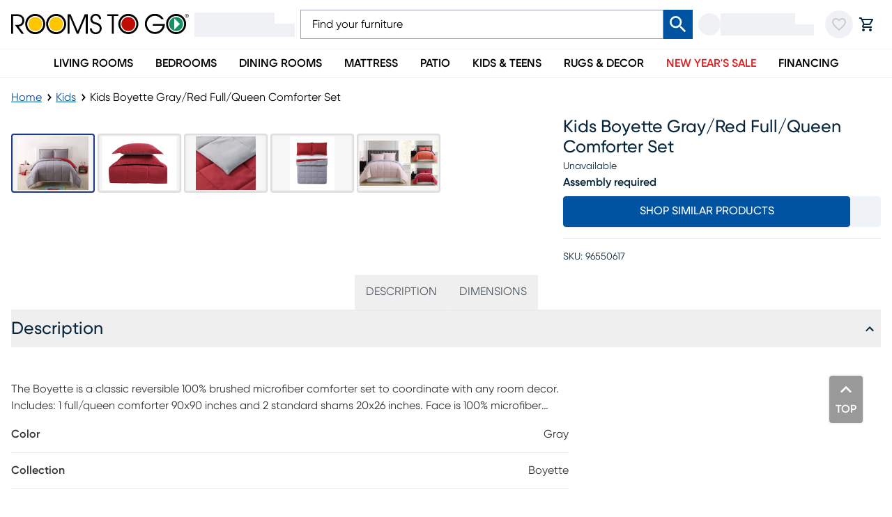

--- FILE ---
content_type: text/html; charset=utf-8
request_url: https://www.roomstogo.com/furniture/product/kids-boyette-gray-red-3-pc-full-queen-comforter-set/96550617
body_size: 70345
content:
<!DOCTYPE html><html lang="en-US" class="rtggilroy_356de6bc-module__7KBMwW__variable"><head><meta charSet="utf-8"/><meta name="viewport" content="width=device-width, initial-scale=1"/><link rel="preload" as="image" imageSrcSet="https://assets.roomstogo.com/product/kids-boyette-gray-red-3-pc-full-queen-comforter-set_96550617_image-item?cache-id=765122954278127a83cbcad00ad7e07b&amp;w=384&amp;q=80 384w, https://assets.roomstogo.com/product/kids-boyette-gray-red-3-pc-full-queen-comforter-set_96550617_image-item?cache-id=765122954278127a83cbcad00ad7e07b&amp;w=640&amp;q=80 640w, https://assets.roomstogo.com/product/kids-boyette-gray-red-3-pc-full-queen-comforter-set_96550617_image-item?cache-id=765122954278127a83cbcad00ad7e07b&amp;w=750&amp;q=80 750w, https://assets.roomstogo.com/product/kids-boyette-gray-red-3-pc-full-queen-comforter-set_96550617_image-item?cache-id=765122954278127a83cbcad00ad7e07b&amp;w=828&amp;q=80 828w, https://assets.roomstogo.com/product/kids-boyette-gray-red-3-pc-full-queen-comforter-set_96550617_image-item?cache-id=765122954278127a83cbcad00ad7e07b&amp;w=1080&amp;q=80 1080w, https://assets.roomstogo.com/product/kids-boyette-gray-red-3-pc-full-queen-comforter-set_96550617_image-item?cache-id=765122954278127a83cbcad00ad7e07b&amp;w=1200&amp;q=80 1200w, https://assets.roomstogo.com/product/kids-boyette-gray-red-3-pc-full-queen-comforter-set_96550617_image-item?cache-id=765122954278127a83cbcad00ad7e07b&amp;w=1440&amp;q=80 1440w, https://assets.roomstogo.com/product/kids-boyette-gray-red-3-pc-full-queen-comforter-set_96550617_image-item?cache-id=765122954278127a83cbcad00ad7e07b&amp;w=1920&amp;q=80 1920w" imageSizes="(max-width: 1024px) 95vw, 50vw" fetchPriority="high"/><link rel="stylesheet" href="/furniture/product/_next/static/chunks/3a3da24621a58a04.css" data-precedence="next"/><link rel="stylesheet" href="/furniture/product/_next/static/chunks/29aa64a1765ef9c4.css" data-precedence="next"/><link rel="stylesheet" href="/furniture/product/_next/static/chunks/8480313b430c4539.css" data-precedence="next"/><link rel="stylesheet" href="/furniture/product/_next/static/chunks/09b8f50b1f7a3922.css" data-precedence="next"/><link rel="stylesheet" href="/furniture/product/_next/static/chunks/29f8f7fb18925c57.css" data-precedence="next"/><link rel="stylesheet" href="/furniture/product/_next/static/chunks/0185b09a44236f0f.css" data-precedence="next"/><link rel="stylesheet" href="/furniture/product/_next/static/chunks/d5a6127d637ff58b.css" data-precedence="next"/><link rel="stylesheet" href="/furniture/product/_next/static/chunks/8d89945012804d0d.css" data-precedence="next"/><link rel="stylesheet" href="/furniture/product/_next/static/chunks/71a213232cb1f2fc.css" data-precedence="next"/><link rel="preload" as="script" fetchPriority="low" href="/furniture/product/_next/static/chunks/0ff09a957d457d70.js"/><script src="/furniture/product/_next/static/chunks/f8295f09f81d0775.js" async=""></script><script src="/furniture/product/_next/static/chunks/ed3b0b64285251a5.js" async=""></script><script src="/furniture/product/_next/static/chunks/72f93bd84f985ccb.js" async=""></script><script src="/furniture/product/_next/static/chunks/turbopack-7e0d423f9fc46345.js" async=""></script><script src="/furniture/product/_next/static/chunks/f1ec1a275dbbcbaf.js" async=""></script><script src="/furniture/product/_next/static/chunks/86f6c5718e1313ec.js" async=""></script><script src="/furniture/product/_next/static/chunks/6d44b5e12dd41bab.js" async=""></script><script src="/furniture/product/_next/static/chunks/e3fed06f8f134e33.js" async=""></script><script src="/furniture/product/_next/static/chunks/e512480e2b2f5018.js" async=""></script><script src="/furniture/product/_next/static/chunks/220599027ffd0733.js" async=""></script><script src="/furniture/product/_next/static/chunks/ba16e823fb716638.js" async=""></script><script src="/furniture/product/_next/static/chunks/a1ef158646306c91.js" async=""></script><script src="/furniture/product/_next/static/chunks/34e8e716450c012e.js" async=""></script><script src="/furniture/product/_next/static/chunks/54c2729eb6d2202b.js" async=""></script><script src="/furniture/product/_next/static/chunks/3cb288c8cbd09e1d.js" async=""></script><script src="/furniture/product/_next/static/chunks/039bea4ddd735893.js" async=""></script><script src="/furniture/product/_next/static/chunks/70170fd96f496006.js" async=""></script><script src="/furniture/product/_next/static/chunks/7a6bffc8e6abc77e.js" async=""></script><script src="/furniture/product/_next/static/chunks/d56a4ed929ad320a.js" async=""></script><script src="/furniture/product/_next/static/chunks/89db4f48a94b89ce.js" async=""></script><link rel="preload" href="https://etail.mysynchrony.com/eapply/resource/css/syfClient.css" as="style"/><link rel="preload" href="https://js.klarna.com/web-sdk/v1/klarna.js" as="script"/><link rel="preload" href="https://www.googletagmanager.com/gtm.js?id=GTM-WH7CJC9" as="script"/><meta name="next-size-adjust" content=""/><link rel="preload" href="https://etail.mysynchrony.com/eapply/resource/css/syfClient.css" as="style"/><link rel="shortcut icon" type="image/png" href="/furniture/product/favicon.ico"/><link rel="icon" type="image/png" href="/furniture/product/favicon-192x192.png" sizes="192x192"/><link rel="icon" type="image/png" href="/furniture/product/favicon-160x160.png" sizes="160x160"/><link rel="icon" type="image/png" href="/furniture/product/favicon-96x96.png" sizes="96x96"/><link rel="icon" type="image/png" href="/furniture/product/favicon-32x32.png" sizes="32x32"/><link rel="icon" type="image/png" href="/furniture/product/favicon-16x16.png" sizes="16x16"/><link rel="apple-touch-icon" href="/furniture/product/apple-touch-icon-180x180.png" sizes="180x180"/><link rel="apple-touch-icon" href="/furniture/product/apple-touch-icon-152x152.png" sizes="152x152"/><link rel="apple-touch-icon" href="/furniture/product/apple-touch-icon-144x144.png" sizes="144x144"/><link rel="apple-touch-icon" href="/furniture/product/apple-touch-icon-120x120.png" sizes="120x120"/><link rel="apple-touch-icon" href="/furniture/product/apple-touch-icon-114x114.png" sizes="114x114"/><link rel="apple-touch-icon" href="/furniture/product/apple-touch-icon-76x76.png" sizes="76x76"/><link rel="apple-touch-icon" href="/furniture/product/apple-touch-icon-72x72.png" sizes="72x72"/><link rel="apple-touch-icon" href="/furniture/product/apple-touch-icon-60x60.png" sizes="60x60"/><meta name="msapplication-TileColor" content="#da532c"/><meta name="msapplication-TileImage" content="/furniture/product/mstile-144x144.png"/><meta name="theme-color" content="#00529f"/><title>Boyette Gray Full/Queen Comforter Set | Rooms to Go</title><meta name="description" content="Shop our Kids Boyette Gray/Red Full/Queen Comforter Set and explore Bedding at Rooms To Go, in-store or online. Flexible delivery &amp; financing available"/><meta name="robots" content="index, follow"/><link rel="canonical" href="https://www.roomstogo.com/furniture/product/kids-boyette-gray-red-full-queen-comforter-set/96550617"/><link rel="alternate" hrefLang="en-us" href="https://www.roomstogo.com/furniture/product/kids-boyette-gray-red-full-queen-comforter-set/96550617"/><link rel="alternate" hrefLang="es-pr" href="https://www.roomstogo.pr/furniture/product/kids-boyette-gray-red-full-queen-comforter-set/96550617"/><meta property="og:title" content="Boyette Gray Full/Queen Comforter Set"/><meta property="og:description" content="The Boyette is a classic reversible 100% brushed microfiber comforter set to coordinate with any room decor. Includes: 1 full/queen comforter 90x90 inches and 2 standard shams 20x26 inches. Face is 100% microfiber polyester with a reverse of 100% microfiber and filled with polyester fiber filling. This item is machine washable, but care should be taken to wash in appropriate size equipment to avoid damage."/><meta property="og:url" content="https://www.roomstogo.com/furniture/product/kids-boyette-gray-red-full-queen-comforter-set/96550617"/><meta property="og:site_name" content="Rooms To Go"/><meta property="og:image" content="https://assets.roomstogo.com/product/kids-boyette-gray-red-3-pc-full-queen-comforter-set_96550617_image-item?cache-id=765122954278127a83cbcad00ad7e07b&amp;w=1200"/><meta property="og:image" content="https://assets.roomstogo.com/product/kids-boyette-gray-red-3-pc-full-queen-comforter-set_96550617_alt-image-1?cache-id=bc45d6105fc088269f3fd1a9f474c79c&amp;w=1200"/><meta property="og:image" content="https://assets.roomstogo.com/product/kids-boyette-gray-red-3-pc-full-queen-comforter-set_96550617_alt-image-2?cache-id=18165a9f3b27f781565600c824c651cd&amp;w=1200"/><meta property="og:image" content="https://assets.roomstogo.com/product/kids-boyette-gray-red-3-pc-full-queen-comforter-set_96550617_alt-image-3?cache-id=69a500d009ceea6df289480a9ca27e27&amp;w=1200"/><meta property="og:image" content="https://assets.roomstogo.com/product/kids-boyette-gray-red-3-pc-full-queen-comforter-set_96550617_alt-image-4?cache-id=7af09cda6e161867f76a5ea176429fa9&amp;w=1200"/><meta name="twitter:card" content="summary_large_image"/><meta name="twitter:title" content="Boyette Gray Full/Queen Comforter Set"/><meta name="twitter:description" content="The Boyette is a classic reversible 100% brushed microfiber comforter set to coordinate with any room decor. Includes: 1 full/queen comforter 90x90 inches and 2 standard shams 20x26 inches. Face is 100% microfiber polyester with a reverse of 100% microfiber and filled with polyester fiber filling. This item is machine washable, but care should be taken to wash in appropriate size equipment to avoid damage."/><meta name="twitter:image" content="https://assets.roomstogo.com/product/kids-boyette-gray-red-3-pc-full-queen-comforter-set_96550617_image-item?cache-id=765122954278127a83cbcad00ad7e07b&amp;w=1200"/><meta name="twitter:image" content="https://assets.roomstogo.com/product/kids-boyette-gray-red-3-pc-full-queen-comforter-set_96550617_alt-image-1?cache-id=bc45d6105fc088269f3fd1a9f474c79c&amp;w=1200"/><meta name="twitter:image" content="https://assets.roomstogo.com/product/kids-boyette-gray-red-3-pc-full-queen-comforter-set_96550617_alt-image-2?cache-id=18165a9f3b27f781565600c824c651cd&amp;w=1200"/><meta name="twitter:image" content="https://assets.roomstogo.com/product/kids-boyette-gray-red-3-pc-full-queen-comforter-set_96550617_alt-image-3?cache-id=69a500d009ceea6df289480a9ca27e27&amp;w=1200"/><meta name="twitter:image" content="https://assets.roomstogo.com/product/kids-boyette-gray-red-3-pc-full-queen-comforter-set_96550617_alt-image-4?cache-id=7af09cda6e161867f76a5ea176429fa9&amp;w=1200"/><script>(self.__next_s=self.__next_s||[]).push([0,{"children":"window['__ENV'] = {\"NEXT_PUBLIC_REVIEWS_SERVICE\":\"https://product-reviews.rtg-prod.com\",\"NEXT_PUBLIC_CART_SERVICE\":\"https://carts.rtg-prod.com\",\"NEXT_PUBLIC_ORDER_SERVICE\":\"https://orders.rtg-prod.com\",\"NEXT_PUBLIC_ORDER_MANAGEMENT_URL\":\"https://order-management.rtg-prod.com\",\"NEXT_PUBLIC_QAS_AUTH_TOKEN\":\"26dd9bb3-9ee2-41a7-a777-c3ec24cd411b\",\"NEXT_PUBLIC_USER_ACCOUNTS_SERVICE\":\"https://user-accounts.rtg-prod.com\",\"NEXT_PUBLIC_USER_FAVORITES_SERVICE\":\"https://user-favorites.rtg-prod.com\",\"NEXT_PUBLIC_FIREBASE_API_KEY\":\"AIzaSyDUVt7nqN6WcET-eqbjS-BAOb6lvRUAKcg\",\"NEXT_PUBLIC_FIREBASE_AUTH_DOMAIN\":\"roomstogo-mobile-app.firebaseapp.com\",\"NEXT_PUBLIC_FIREBASE_PROJECT_ID\":\"roomstogo-mobile-app\",\"NEXT_PUBLIC_FIREBASE_STORAGE_BUCKET\":\"roomstogo-mobile-app.appspot.com\",\"NEXT_PUBLIC_FIREBASE_MESSAGING_SENDER_ID\":\"490731138600\",\"NEXT_PUBLIC_FIREBASE_APP_ID\":\"1:490731138600:web:8e3b31cb07d7033af68f1d\",\"NEXT_PUBLIC_ALGOLIA_API_KEY\":\"de86d933898d6e838d737fc959d1874b\",\"NEXT_PUBLIC_ALGOLIA_APP_ID\":\"FUIN3O4LCF\",\"NEXT_PUBLIC_GTM_ID\":\"GTM-WH7CJC9\",\"NEXT_PUBLIC_GOOGLE_MAPS_API_KEY\":\"AIzaSyCJ_Z13zOfknkCzN8w5igdIfMOJZb18xQU\",\"NEXT_PUBLIC_IMAGE_TYPE\":\"next-image\",\"NEXT_PUBLIC_LINK_TYPE\":\"next-link\",\"NEXT_PUBLIC_SYNCHRONY_URL\":\"https://etail.mysynchrony.com/eapply/eapply.action?uniqueId=72D604A6DC14650CBC0382E5D3916FEFAC9588579FD11A00\",\"NEXT_PUBLIC_SYNCHRONY_STORE_CART_URL\":\"https://etail.mysynchrony.com/eapply/eapply.action?uniqueId=0762174CDEEA4703BF7A631955D2B4650B630F08DFD64472\",\"NEXT_PUBLIC_SYNCHRONY_ACCOUNT_URL\":\"https://www.mysynchrony.com/merchants/cmp-index.html?market=homefurnishings&store=roomstogo\",\"NEXT_PUBLIC_CREDIT_MID\":\"5348120940099971\",\"NEXT_PUBLIC_STORE_CART_CREDIT_MID\":\"5348120940029325\",\"NEXT_PUBLIC_FINANCE_CODE_ENCRYPTION_KEY\":\"E54zJIIsax6L3b1R7IBSI1NgepNhFomL\",\"NEXT_PUBLIC_FINANCE_CODE_ENCRYPTION_IV\":\"UYFZdK5YFLze5FkA\",\"NEXT_PUBLIC_FINANCE_CODE_ENCRYPTION_ALGORITHM\":\"aes-256-cbc\",\"NEXT_PUBLIC_FINANCE_CODE_ENCRYPTION_RADIX\":\"hex\",\"NEXT_PUBLIC_SYNCHRONY_DIGITAL_BUY_URL\":\"https://buy.syf.com/digitalbuy/js/merchant_ff.js\",\"NEXT_PUBLIC_THANKYOU_SERVICE_URL\":\"https://thankyou.rtg-prod.com\",\"NEXT_PUBLIC_CUSTOMER_CARE_COUPON_SERVICE_URL\":\"https://coupons-stores.rtg-prod.com\",\"NEXT_PUBLIC_CUSTOMER_CARE_COUPON_SERVICE_API_KEY\":\"O0hmcVJIP886QvI891D1u95IOtfLqNtn63h8k6jM\",\"NEXT_PUBLIC_IDENTIFY_SERVICE_URL\":\"https://identity.rtg-prod.com\",\"NEXT_PUBLIC_PERSONALIZE_SERVICE_URL\":\"https://personalize.rtg-prod.com\",\"NEXT_PUBLIC_KLARNA_SDK_URL\":\"https://js.klarna.com/web-sdk/v1/klarna.js\",\"NEXT_PUBLIC_KLARNA_SCRIPT_SRC\":\"https://x.klarnacdn.net/kp/lib/v1/api.js\",\"NEXT_PUBLIC_KLARNA_URL\":\"https://payments-klarna.rtg-prod.com\",\"NEXT_PUBLIC_KLARNA_CLIENT_ID\":\"a81f983e-5e8c-5947-9d65-9be16f507e91\",\"NEXT_PUBLIC_ENABLE_RUM\":\"true\",\"NEXT_PUBLIC_AWS_RUM_ENDPOINT\":\"https://dataplane.rum.us-east-1.amazonaws.com\",\"NEXT_PUBLIC_AWS_RUM_IDENTITY_POOL_ID\":\"us-east-1:222a3eeb-f418-4299-96ad-4143692889e6\",\"NEXT_PUBLIC_AWS_RUM_APPLICATION_ID\":\"32d900f2-4c78-40da-b92d-22d1d09533de\",\"NEXT_PUBLIC_RADAR_MAPS_KEY\":\"prj_live_pk_6938ea3086d2132bfe5b4b1b2a97e350b346ef74\",\"NEXT_PUBLIC_RADAR_BASE_URL\":\"https://rmaps.rtg-prod.com\",\"NEXT_PUBLIC_AFFIRM_API_KEY\":\"CECBE2K6CLFQMP8B\",\"NEXT_PUBLIC_AFFIRM_URL\":\"https://cdn1.affirm.com/js/v2/affirm.js\",\"NEXT_PUBLIC_GROWTHBOOK_API_HOST\":\"https://opt.roomstogo.com\",\"NEXT_PUBLIC_GROWTHBOOK_CLIENT_KEY\":\"sdk-VOTlqoYtwSshX9\",\"NEXT_PUBLIC_SYNCHRONY_SERVICE_URL\":\"https://synchrony.rtg-prod.com\",\"NEXT_PUBLIC_STRIPE_PUBLISHABLE_KEY\":\"pk_live_51SD8l1Qvd0J5jzqsVwWOWD0GK2v37bGjxgG5ePHcKW45qhdqTW80gIpoWIDClFjUl7OKNajutDge27ukan0W725800rH0cN199\",\"NEXT_PUBLIC_AFTERPAY_SDK_URL\":\"https://portal.afterpay.com/afterpay.js\",\"NEXT_PUBLIC_AFTERPAY_TOKEN_SERVICE_URL\":\"https://payments-afterpay.rtg-prod.com\",\"NEXT_PUBLIC_RECAPTCHA_SITE_KEY\":\"6LfHmagaAAAAALbJQjTq_LRqpkzQlNVjhQED-tx8\",\"NEXT_PUBLIC_PAYPAL_API_KEY\":\"AZZBF8oL40dzcyCcLIEi50pULlY_GyAc3nr6o5Qq87ImOU1-ZC1IoYqaJeWNT-kTt99KgtZrUFK9u-Bs\",\"NEXT_PUBLIC_APPLE_MERCHANT_IDENTIFIER\":\"merchant.com.roomstogo.prod\",\"NEXT_PUBLIC_ACIMA_MERCHANT_ID\":\"loca-a3d21727-7f86-49c0-bdaf-7b9a111f60af\",\"NEXT_PUBLIC_ACIMA_SDK_URL\":\"https://ecom.acima.com/js/acima.min.js\",\"NEXT_PUBLIC_BITPAY_SERVICE_URL\":\"https://payments-bitpay.rtg-prod.com\",\"NEXT_PUBLIC_AGGREGATION_LAYER_URL\":\"https://data-prod.rtg-prod.com/graphql\",\"NEXT_PUBLIC_NODE_ENV\":\"prod\",\"NEXT_PUBLIC_ASSETS_URL\":\"https://assets.roomstogo.com/\",\"NEXT_PUBLIC_PIXLEE_API_KEY\":\"hNRL7YymtOeY7jfO2XFe\",\"NEXT_PUBLIC_SCHEDULE_STORE_APPOINTMENT_URL\":\"https://appointment-store.rtg-prod.com\"}"}])</script><link rel="stylesheet" href="https://etail.mysynchrony.com/eapply/resource/css/syfClient.css"/><noscript><link rel="stylesheet" href="https://etail.mysynchrony.com/eapply/resource/css/syfClient.css"/></noscript><script src="/furniture/product/_next/static/chunks/a6dad97d9634a72d.js" noModule=""></script><script>(window[Symbol.for("ApolloSSRDataTransport")] ??= []).push({"rehydrate":{"_R_plb_":{"data":undefined,"networkStatus":7,"dataState":"empty"},"_R_1qk5anpfhhlb_":{"data":undefined,"networkStatus":7,"dataState":"empty"},"_R_1jak5anpfhhlb_":{"data":undefined,"networkStatus":7,"dataState":"empty"},"_R_1jak5anpfhhlbH1_":{"data":undefined,"networkStatus":7,"dataState":"empty"},"_R_3qk5anpfhhlb_":{"data":undefined,"loading":false,"networkStatus":7,"dataState":"empty"},"_R_6ak5anpfhhlb_":{"data":undefined,"networkStatus":7,"dataState":"empty"},"_R_6ak5anpfhhlbH1_":{"data":undefined,"networkStatus":7,"dataState":"empty"},"_R_hanpfhhlb_":{"data":undefined,"loading":false,"networkStatus":7,"dataState":"empty"},"_R_4lanpfhhlb_":{"data":undefined,"loading":false,"networkStatus":7,"dataState":"empty"},"_R_panpfhhlb_":{"data":undefined,"loading":false,"networkStatus":7,"dataState":"empty"},"_R_19anpfhhlb_":{"data":undefined,"loading":false,"networkStatus":7,"dataState":"empty"},"_R_1danpfhhlb_":{"data":undefined,"networkStatus":7,"dataState":"empty"},"_R_1hanpfhhlb_":{"data":undefined,"loading":false,"networkStatus":7,"dataState":"empty"}},"events":[]})</script></head><body class="w-full bg-white antialiased"><div hidden=""><!--$--><!--/$--></div><div id="aria-announce" class="hide508" aria-live="assertive" aria-atomic="true" aria-relevant="additions" role="status"></div><div class="" style="padding-bottom:0"><header id="main-header" class="sticky top-0 z-40 flex w-full justify-center border-b border-gray-100 bg-white"><div class="w-full lg:flex lg:flex-col lg:items-center"><div class="relative z-50 bg-inherit bg-white lg:w-full"><div class="mx-auto px-4 lg:flex lg:max-w-[1440px] lg:items-center lg:gap-6"><div class="flex h-16 items-center px-0 lg:h-[70px]"><button class="text-primary-dark focus-visible:ring-primary-dark tap-highlight-color-transparent group relative grid place-content-center rounded-full p-2 transition-colors duration-200 hover:bg-gray-200 focus-visible:outline-none focus-visible:ring-2 focus-visible:ring-inset lg:hidden"><svg stroke="currentColor" fill="currentColor" stroke-width="0" viewBox="0 0 24 24" class="h-6 w-6 group-active:opacity-80" height="1em" width="1em" xmlns="http://www.w3.org/2000/svg"><path fill="none" d="M0 0h24v24H0z"></path><path d="M3 18h18v-2H3v2zm0-5h18v-2H3v2zm0-7v2h18V6H3z"></path></svg></button><div class="lg:hidden"><div class="animate-pulse self-center rounded-full bg-gray-200 p-2 lg:hidden"><svg stroke="currentColor" fill="currentColor" stroke-width="0" viewBox="0 0 24 24" class="h-6 w-6 text-gray-400" height="1em" width="1em" xmlns="http://www.w3.org/2000/svg"><path fill="none" d="M0 0h24v24H0V0z"></path><path d="M12 2C8.13 2 5 5.13 5 9c0 5.25 7 13 7 13s7-7.75 7-13c0-3.87-3.13-7-7-7zM7 9c0-2.76 2.24-5 5-5s5 2.24 5 5c0 2.88-2.88 7.19-5 9.88C9.92 16.21 7 11.85 7 9z"></path><circle cx="12" cy="9" r="2.5"></circle></svg></div><div class="hidden w-[160px] animate-pulse flex-col gap-y-px px-2 py-1.5 lg:flex"><div class="h-4 w-4/5 bg-gray-200"></div><div class="h-[19px] w-full bg-gray-200"></div></div></div><div class="mx-3 flex h-full flex-1 justify-center lg:mx-0 lg:h-fit lg:justify-start"><a href="/" class="focus-visible:ring-primary-dark focus:ring-offset-2 focus-visible:outline-none focus-visible:ring-2"><div class="block h-full max-w-[255px]"><svg viewBox="0 0 275 32" role="img" class="h-full w-full object-contain" aria-labelledby="logo-svg"><title id="logo-svg">Rooms To Go</title><path fill="currentColor" d="M0 .5h7.6c4 0 6 .5 7.4 1.1 3.4 1.6 5.4 4.9 5.4 8.6 0 4.4-3.1 8.8-8.9 9.1L20 30.5h-3.8L5.9 16.9c3.8 0 5.1 0 6.5-.4 3.3-.9 5-3.7 5-6.4 0-2.4-1.3-4.8-3.3-5.8-1.8-.9-3.3-1.1-5.8-1.1H3v27.3H0V.5zM87.4.5H92l11 25.6L113.9.5h4.6v30h-3V3.8l-11.3 26.7h-2.6L90.5 3.8h-.1v26.7h-3zM124.8 22.1c.2 3.8 2.6 6.2 6.2 6.2 3.2 0 6.1-2.4 6.1-6 0-4.6-4.7-5.8-6.7-6.4-2.7-.8-7.8-2-7.8-7.9 0-4.7 3.7-8.1 8.4-8.1 4.9 0 8.3 3.8 8.3 8.2h-3c0-3-2.5-5.4-5.3-5.4-3.4 0-5.4 2.6-5.4 5.2 0 3.7 3.2 4.5 7.1 5.6 7.4 2 7.4 7.8 7.4 8.7 0 4.6-3.7 8.8-9.1 8.8-3.9 0-9.1-2.3-9.2-8.9h3zM155.8 3.2h-6.9V.5h16.8v2.7h-6.9v27.3h-3zM219.3 18.2h15.2c-.6 2.7-2.1 5.1-4.3 6.8-2.2 1.8-5 2.7-7.8 2.7-6.8 0-12.4-5.6-12.4-12.4s5.6-12.4 12.4-12.4c2 0 3.9.5 5.6 1.4 1.7.9 3.2 2.1 4.3 3.6h3.7v-.1c-2.7-5-7.9-8.1-13.6-8.1-8.5 0-15.5 7-15.5 15.5s7 15.5 15.5 15.5C231 31 238 24 238 15.5h-18.7v2.7zM52.1 11.1c-.7-2.4-2-4.7-3.9-6.6C44.1.3 38.1-1 32.9.6c-2.4.7-4.7 2-6.6 3.9-1.9 1.9-3.2 4.2-3.9 6.6-1.5 5.3-.2 11.2 3.9 15.4 1.9 1.9 4.2 3.2 6.6 3.9 5.3 1.5 11.2.2 15.4-3.9 4.1-4.2 5.4-10.2 3.8-15.4m-6 13.2c-3.6 3.6-8.7 4.5-13.2 2.8-1.6-.6-3.1-1.5-4.4-2.8-3.6-3.6-4.5-8.7-2.8-13.2.6-1.6 1.5-3.1 2.8-4.4s2.8-2.2 4.4-2.8c4.4-1.7 9.6-.7 13.2 2.8 1.3 1.3 2.2 2.8 2.8 4.4 1.7 4.4.7 9.6-2.8 13.2M84.5 11.1c-.7-2.4-2-4.7-3.9-6.6C76.4.3 70.5-1 65.2.6c-2.4.7-4.7 2-6.6 3.9-1.9 1.9-3.2 4.2-3.9 6.6-1.5 5.3-.2 11.2 3.9 15.4 1.9 1.9 4.2 3.2 6.6 3.9 5.3 1.5 11.2.2 15.4-3.9s5.4-10.2 3.9-15.4m-6.1 13.2c-3.6 3.6-8.7 4.5-13.2 2.8-1.6-.6-3.1-1.5-4.4-2.8-3.6-3.6-4.5-8.7-2.8-13.2.6-1.6 1.5-3.1 2.8-4.4s2.8-2.2 4.4-2.8c4.4-1.7 9.6-.7 13.2 2.8 1.3 1.3 2.2 2.8 2.8 4.4 1.7 4.4.8 9.6-2.8 13.2M188.8 1.8c-2.2-1.2-4.7-1.9-7.4-1.9-5.9 0-11 3.3-13.6 8.1a15.358 15.358 0 0 0 0 14.8c2.6 4.8 7.8 8.1 13.6 8.1 2.7 0 5.2-.7 7.4-1.9 4.8-2.6 8.1-7.8 8.1-13.6s-3.3-10.9-8.1-13.6m-2.3 25c-1.6.7-3.3 1.1-5.1 1.1-5 0-9.4-3-11.3-7.3-.7-1.6-1.1-3.3-1.1-5.1 0-1.8.4-3.6 1.1-5.1C172 6 176.4 3 181.4 3c1.8 0 3.6.4 5.1 1.1 4.3 2 7.3 6.3 7.3 11.3 0 5.1-3 9.4-7.3 11.4M268.9 8c-2.6-4.8-7.8-8.1-13.6-8.1-2.7 0-5.2.7-7.4 1.9-4.8 2.6-8.1 7.8-8.1 13.6s3.3 11 8.1 13.6c2.2 1.2 4.7 1.9 7.4 1.9 5.9 0 11-3.3 13.6-8.1 1.2-2.2 1.9-4.7 1.9-7.4 0-2.6-.7-5.2-1.9-7.4m-2.3 12.6c-2 4.3-6.3 7.3-11.3 7.3-1.8 0-3.6-.4-5.1-1.1-4.3-2-7.3-6.3-7.3-11.3s3-9.4 7.3-11.3c1.6-.7 3.3-1.1 5.1-1.1 5 0 9.4 3 11.3 7.3.7 1.6 1.1 3.3 1.1 5.1 0 1.8-.4 3.5-1.1 5.1"></path><path fill="#ffc600" d="M48 15.5c0 5.9-4.8 10.7-10.7 10.7-1.5 0-2.8-.3-4.1-.8-3.9-1.6-6.6-5.4-6.6-9.9 0-1.5.3-2.8.8-4.1 1.1-2.6 3.2-4.7 5.8-5.8 1.3-.5 2.6-.8 4.1-.8 4.4 0 8.3 2.7 9.9 6.6.5 1.2.8 2.6.8 4.1zM80.3 15.5c0 5.9-4.8 10.7-10.7 10.7-1.5 0-2.8-.3-4.1-.8-3.9-1.6-6.6-5.4-6.6-9.9 0-1.5.3-2.8.8-4.1 1.1-2.6 3.2-4.7 5.8-5.8 1.3-.5 2.6-.8 4.1-.8 4.4 0 8.3 2.7 9.9 6.6.5 1.2.8 2.6.8 4.1z"></path><path fill="#c00d03" d="M192.1 15.5c0 4.5-2.7 8.3-6.6 9.9-1.3.5-2.6.8-4.1.8-4.5 0-8.3-2.7-9.9-6.6-.5-1.3-.8-2.6-.8-4.1s.3-2.8.8-4.1c1.6-3.9 5.4-6.6 9.9-6.6 1.5 0 2.8.3 4.1.8 3.8 1.6 6.6 5.4 6.6 9.9z"></path><path fill="#169162" d="M265.2 11.4c-1.6-3.9-5.4-6.6-9.9-6.6-1.5 0-2.8.3-4.1.8-3.9 1.6-6.6 5.4-6.6 9.9 0 4.4 2.7 8.3 6.6 9.9 1.3.5 2.6.8 4.1.8 4.5 0 8.3-2.7 9.9-6.6.3-.6.5-1.3.6-2 .1-.7.2-1.4.2-2.1 0-1.5-.3-2.9-.8-4.1z"></path><path fill="#fff" d="M252.3 24.2V6.7l8.8 8.7z"></path><path fill="currentColor" d="M272.1.3c.7 0 1.3.3 1.8.7.5.5.7 1.1.7 1.8s-.3 1.3-.7 1.8c-.5.5-1.1.7-1.8.7s-1.3-.3-1.8-.7c-.5-.5-.7-1.1-.7-1.8s.3-1.3.7-1.8 1.1-.7 1.8-.7zm2.9 2.5c0-.8-.3-1.5-.9-2.1-.6-.6-1.3-.9-2.1-.9s-1.5.3-2.1.9-.9 1.3-.9 2.1.3 1.5.9 2.1c.6.6 1.2.9 2.1.9.8 0 1.5-.3 2.1-.9.6-.6.9-1.3.9-2.1zm-2.1-.6c0 .2-.1.4-.3.5-.1 0-.3.1-.5.1h-.5V1.6h.5c.3 0 .5 0 .7.1 0 .1.1.3.1.5zm-2-1v3.2h.6V3.2h.4c.3 0 .5 0 .6.1.2.1.3.3.3.7v.4h.5V3.8c0-.2-.1-.3-.2-.5s-.3-.3-.5-.3c.2 0 .3-.1.5-.2s.3-.3.3-.6c0-.4-.2-.7-.5-.8-.2-.1-.5-.1-.9-.1.1-.1-1.1-.1-1.1-.1z"></path></svg></div></a></div><div class="max-lg:hidden"><div class="animate-pulse self-center rounded-full bg-gray-200 p-2 lg:hidden"><svg stroke="currentColor" fill="currentColor" stroke-width="0" viewBox="0 0 24 24" class="h-6 w-6 text-gray-400" height="1em" width="1em" xmlns="http://www.w3.org/2000/svg"><path fill="none" d="M0 0h24v24H0V0z"></path><path d="M12 2C8.13 2 5 5.13 5 9c0 5.25 7 13 7 13s7-7.75 7-13c0-3.87-3.13-7-7-7zM7 9c0-2.76 2.24-5 5-5s5 2.24 5 5c0 2.88-2.88 7.19-5 9.88C9.92 16.21 7 11.85 7 9z"></path><circle cx="12" cy="9" r="2.5"></circle></svg></div><div class="hidden w-[160px] animate-pulse flex-col gap-y-px px-2 py-1.5 lg:flex"><div class="h-4 w-4/5 bg-gray-200"></div><div class="h-[19px] w-full bg-gray-200"></div></div></div><div class="lg:hidden"><div class="animate-pulse self-center rounded-full bg-gray-200 p-2"><svg stroke="currentColor" fill="currentColor" stroke-width="0" viewBox="0 0 24 24" class="text-gray-400" height="24" width="24" xmlns="http://www.w3.org/2000/svg"><path fill="none" d="M0 0h24v24H0z"></path><path d="M16.5 3c-1.74 0-3.41.81-4.5 2.09C10.91 3.81 9.24 3 7.5 3 4.42 3 2 5.42 2 8.5c0 3.78 3.4 6.86 8.55 11.54L12 21.35l1.45-1.32C18.6 15.36 22 12.28 22 8.5 22 5.42 19.58 3 16.5 3zm-4.4 15.55-.1.1-.1-.1C7.14 14.24 4 11.39 4 8.5 4 6.5 5.5 5 7.5 5c1.54 0 3.04.99 3.57 2.36h1.87C13.46 5.99 14.96 5 16.5 5c2 0 3.5 1.5 3.5 3.5 0 2.89-3.14 5.74-7.9 10.05z"></path></svg></div></div><div class="lg:hidden"><a href="/cart" class="text-primary-dark focus-visible:ring-primary-dark group relative grid place-content-center rounded-full p-2 transition-colors duration-200 hover:bg-gray-200 focus-visible:outline-none focus-visible:ring-2 focus-visible:ring-inset" data-testid="shopping-cart" data-state="closed"><svg stroke="currentColor" fill="currentColor" stroke-width="0" viewBox="0 0 24 24" class="group-active:opacity-80" height="24" width="24" xmlns="http://www.w3.org/2000/svg"><path fill="none" d="M0 0h24v24H0V0z"></path><path d="M15.55 13c.75 0 1.41-.41 1.75-1.03l3.58-6.49A.996.996 0 0 0 20.01 4H5.21l-.94-2H1v2h2l3.6 7.59-1.35 2.44C4.52 15.37 5.48 17 7 17h12v-2H7l1.1-2h7.45zM6.16 6h12.15l-2.76 5H8.53L6.16 6zM7 18c-1.1 0-1.99.9-1.99 2S5.9 22 7 22s2-.9 2-2-.9-2-2-2zm10 0c-1.1 0-1.99.9-1.99 2s.89 2 1.99 2 2-.9 2-2-.9-2-2-2z"></path></svg></a></div></div><div class="hidden flex-1 p-0 lg:block"><form class="focus-within:ring-primary-dark z-1 relative flex rounded focus-within:ring-[1px]"><input class="focus-visible:border-primary-main w-full rounded-r-none rounded-s border border-gray-400 bg-white px-4 py-2 placeholder-black focus-visible:outline-none" placeholder="Find your furniture" type="text" value=""/><div class="absolute left-0 right-0 top-[48px] bg-white"></div><button type="submit" class="bg-primary-main flex min-w-[42px] items-center justify-center rounded-e text-white focus:outline-none" tabindex="-1" data-testid="search-button" aria-label="Search"><svg stroke="currentColor" fill="currentColor" stroke-width="0" viewBox="0 0 24 24" class="h-8 w-8 text-white" data-testid="searchButton-desktop-1" height="1em" width="1em" xmlns="http://www.w3.org/2000/svg"><path fill="none" d="M0 0h24v24H0z"></path><path d="M15.5 14h-.79l-.28-.27A6.471 6.471 0 0 0 16 9.5 6.5 6.5 0 1 0 9.5 16c1.61 0 3.09-.59 4.23-1.57l.27.28v.79l5 4.99L20.49 19l-4.99-5zm-6 0C7.01 14 5 11.99 5 9.5S7.01 5 9.5 5 14 7.01 14 9.5 11.99 14 9.5 14z"></path></svg></button></form></div><div class="hidden items-center gap-2 lg:flex"><div class="flex w-[182px] animate-pulse items-center justify-end gap-2 px-2 py-1.5"><div class="h-8 w-8 rounded-full bg-gray-200"></div><div class="hidden flex-1 flex-col gap-y-px lg:flex"><div class="h-4 w-4/5 bg-gray-200"></div><div class="h-4 w-full bg-gray-200"></div></div></div><div class="ml-2 flex gap-2"><div class="animate-pulse self-center rounded-full bg-gray-200 p-2"><svg stroke="currentColor" fill="currentColor" stroke-width="0" viewBox="0 0 24 24" class="text-gray-400" height="24" width="24" xmlns="http://www.w3.org/2000/svg"><path fill="none" d="M0 0h24v24H0z"></path><path d="M16.5 3c-1.74 0-3.41.81-4.5 2.09C10.91 3.81 9.24 3 7.5 3 4.42 3 2 5.42 2 8.5c0 3.78 3.4 6.86 8.55 11.54L12 21.35l1.45-1.32C18.6 15.36 22 12.28 22 8.5 22 5.42 19.58 3 16.5 3zm-4.4 15.55-.1.1-.1-.1C7.14 14.24 4 11.39 4 8.5 4 6.5 5.5 5 7.5 5c1.54 0 3.04.99 3.57 2.36h1.87C13.46 5.99 14.96 5 16.5 5c2 0 3.5 1.5 3.5 3.5 0 2.89-3.14 5.74-7.9 10.05z"></path></svg></div><a href="/cart" class="text-primary-dark focus-visible:ring-primary-dark group relative grid place-content-center rounded-full p-2 transition-colors duration-200 hover:bg-gray-200 focus-visible:outline-none focus-visible:ring-2 focus-visible:ring-inset" data-testid="shopping-cart" data-state="closed"><svg stroke="currentColor" fill="currentColor" stroke-width="0" viewBox="0 0 24 24" class="group-active:opacity-80" height="24" width="24" xmlns="http://www.w3.org/2000/svg"><path fill="none" d="M0 0h24v24H0V0z"></path><path d="M15.55 13c.75 0 1.41-.41 1.75-1.03l3.58-6.49A.996.996 0 0 0 20.01 4H5.21l-.94-2H1v2h2l3.6 7.59-1.35 2.44C4.52 15.37 5.48 17 7 17h12v-2H7l1.1-2h7.45zM6.16 6h12.15l-2.76 5H8.53L6.16 6zM7 18c-1.1 0-1.99.9-1.99 2S5.9 22 7 22s2-.9 2-2-.9-2-2-2zm10 0c-1.1 0-1.99.9-1.99 2s.89 2 1.99 2 2-.9 2-2-.9-2-2-2z"></path></svg></a></div></div></div></div><div class="absolute mt-[1px] w-full transform border-b border-gray-100 bg-white px-4 pb-4 transition-all duration-200 ease-in-out lg:hidden opacity-100"><form class="focus-within:ring-primary-dark z-1 relative flex rounded focus-within:ring-[1px]"><input class="focus-visible:border-primary-main w-full rounded-r-none rounded-s border border-gray-400 bg-white px-4 py-2 placeholder-black focus-visible:outline-none" placeholder="Find your furniture" type="text" value=""/><div class="absolute left-0 right-0 top-[48px] bg-white"></div><button type="submit" class="bg-primary-main flex min-w-[42px] items-center justify-center rounded-e text-white focus:outline-none" tabindex="-1" data-testid="search-button" aria-label="Search"><svg stroke="currentColor" fill="currentColor" stroke-width="0" viewBox="0 0 24 24" class="h-8 w-8 text-white" data-testid="searchButton-desktop-1" height="1em" width="1em" xmlns="http://www.w3.org/2000/svg"><path fill="none" d="M0 0h24v24H0z"></path><path d="M15.5 14h-.79l-.28-.27A6.471 6.471 0 0 0 16 9.5 6.5 6.5 0 1 0 9.5 16c1.61 0 3.09-.59 4.23-1.57l.27.28v.79l5 4.99L20.49 19l-4.99-5zm-6 0C7.01 14 5 11.99 5 9.5S7.01 5 9.5 5 14 7.01 14 9.5 11.99 14 9.5 14z"></path></svg></button></form></div><nav class="z-40 mx-auto hidden border-t border-gray-100 lg:relative lg:block lg:w-full lg:bg-white"><div class="flex w-full"><div class="w-full flex-grow"></div><div class="w-full flex-1 bg-white"><ul class="relative flex w-max max-w-full flex-nowrap items-center justify-center"><li class="relative block py-2 font-semibold uppercase focus:outline-none"><a href="/furniture/living-rooms" title="Living Rooms" aria-label="Living Rooms" class="tap-highlight-color-transparent active:bg-primary-click no-underline lg-max:text-base px-4 text-base lg:text-[0.85rem]" data-testid="link:3292">LIVING ROOMS<div tabindex="-1" class="absolute inset-x-0 bottom-0 h-1 opacity-0 transition-opacity duration-0 group-focus-visible:opacity-100"></div></a></li><li class="relative block py-2 font-semibold uppercase focus:outline-none"><a href="/furniture/bedrooms" title="Bedrooms" aria-label="Bedrooms" class="tap-highlight-color-transparent active:bg-primary-click no-underline lg-max:text-base px-4 text-base lg:text-[0.85rem]" data-testid="link:3296">BEDROOMS<div tabindex="-1" class="absolute inset-x-0 bottom-0 h-1 opacity-0 transition-opacity duration-0 group-focus-visible:opacity-100"></div></a></li><li class="relative block py-2 font-semibold uppercase focus:outline-none"><a href="/furniture/dining-rooms" title="Dining Rooms" aria-label="Dining Rooms" class="tap-highlight-color-transparent active:bg-primary-click no-underline lg-max:text-base px-4 text-base lg:text-[0.85rem]" data-testid="link:11297">DINING ROOMS<div tabindex="-1" class="absolute inset-x-0 bottom-0 h-1 opacity-0 transition-opacity duration-0 group-focus-visible:opacity-100"></div></a></li><li class="relative block py-2 font-semibold uppercase focus:outline-none"><a href="/mattress" title="Shop Mattresses" aria-label="Mattress" class="tap-highlight-color-transparent active:bg-primary-click no-underline lg-max:text-base px-4 text-base lg:text-[0.85rem]" data-testid="link:4979">MATTRESS<div tabindex="-1" class="absolute inset-x-0 bottom-0 h-1 opacity-0 transition-opacity duration-0 group-focus-visible:opacity-100"></div></a></li><li class="relative block py-2 font-semibold uppercase focus:outline-none"><a href="/furniture/outdoor-patio" title="Shop Patio" aria-label="Patio" class="tap-highlight-color-transparent active:bg-primary-click no-underline lg-max:text-base px-4 text-base lg:text-[0.85rem]" data-testid="link:4213">PATIO<div tabindex="-1" class="absolute inset-x-0 bottom-0 h-1 opacity-0 transition-opacity duration-0 group-focus-visible:opacity-100"></div></a></li><li class="relative block py-2 font-semibold uppercase focus:outline-none"><a href="/furniture/kids-and-teens" title="Kids and Teens" aria-label="Kids &amp; Teens" class="tap-highlight-color-transparent active:bg-primary-click no-underline lg-max:text-base px-4 text-base lg:text-[0.85rem]" data-testid="link:4008">KIDS &amp; TEENS<div tabindex="-1" class="absolute inset-x-0 bottom-0 h-1 opacity-0 transition-opacity duration-0 group-focus-visible:opacity-100"></div></a></li><li class="relative block py-2 font-semibold uppercase focus:outline-none"><a href="/furniture/home-decor" title="Decor &amp; More" aria-label="Rugs &amp; Decor" class="tap-highlight-color-transparent active:bg-primary-click no-underline lg-max:text-base px-4 text-base lg:text-[0.85rem]" data-testid="link:8440">RUGS &amp; DECOR<div tabindex="-1" class="absolute inset-x-0 bottom-0 h-1 opacity-0 transition-opacity duration-0 group-focus-visible:opacity-100"></div></a></li><li class="relative block py-2 font-semibold uppercase focus:outline-none"><a href="/sales" title="Sale" style="color:#e11f21" aria-label="New Year&#x27;s Sale" class="tap-highlight-color-transparent active:bg-primary-click no-underline lg-max:text-base px-4 text-base lg:text-[0.85rem]" data-testid="link:15763">NEW YEAR&#x27;S SALE<div tabindex="-1" class="absolute inset-x-0 bottom-0 h-1 opacity-0 transition-opacity duration-0 group-focus-visible:opacity-100"></div></a></li><li class="relative block py-2 font-semibold uppercase focus:outline-none"><a href="/financing" title="Financing" aria-label="Financing" class="tap-highlight-color-transparent active:bg-primary-click no-underline lg-max:text-base px-4 text-base lg:text-[0.85rem]" data-testid="link:8827">FINANCING<div tabindex="-1" class="absolute inset-x-0 bottom-0 h-1 opacity-0 transition-opacity duration-0 group-focus-visible:opacity-100"></div></a></li></ul></div><div class="w-full flex-grow"></div></div></nav></div></header><main class="mt-[60px] lg:mt-0"><!--$--><!--/$--><section class="mb-8 flex w-full max-w-[1440px] flex-col gap-8 bg-white font-sans sm:mb-10 sm:gap-10 md:mx-auto md:px-4 lg:mb-[60px] lg:gap-[60px]"><div class="pt-4"><div class="w-[calc(100vw-20px)] md:max-w-[1440px]"><ul class="hide-scrollbar flex w-full flex-nowrap items-center gap-2 overflow-x-auto whitespace-nowrap px-4 md:px-0 lg:max-w-[66%]"><li class="[&amp;&gt;a]:text-primary-main flex items-center last:hidden last:pr-2 lg:last:flex lg:last:overflow-hidden [&amp;&gt;a]:text-base [&amp;&gt;a]:underline"><a href="/" title="home" data-testid="link-text">Home</a></li><li class="[&amp;&gt;span]:text-common-black flex items-center last:pr-2 [&amp;:nth-last-child(2)]:hidden lg:[&amp;:nth-last-child(2)]:flex [&amp;&gt;span]:text-base [&amp;&gt;span]:opacity-80"><svg class="text-common-black h-5 w-5" xmlns="http://www.w3.org/2000/svg" viewBox="0 0 24 24" fill="none"><path d="M9.75 16.5L13.5 12L9.75 7.5L11.25 6L16.5 12L11.25 18L9.75 16.5Z" fill="currentColor"></path></svg></li><li class="[&amp;&gt;a]:text-primary-main flex items-center last:hidden last:pr-2 lg:last:flex lg:last:overflow-hidden [&amp;&gt;a]:text-base [&amp;&gt;a]:underline"><a href="/furniture/kids-and-teens" title="kids" data-testid="link-text">Kids</a></li><li class="[&amp;&gt;span]:text-common-black flex items-center last:pr-2 [&amp;:nth-last-child(2)]:hidden lg:[&amp;:nth-last-child(2)]:flex [&amp;&gt;span]:text-base [&amp;&gt;span]:opacity-80"><svg class="text-common-black h-5 w-5" xmlns="http://www.w3.org/2000/svg" viewBox="0 0 24 24" fill="none"><path d="M9.75 16.5L13.5 12L9.75 7.5L11.25 6L16.5 12L11.25 18L9.75 16.5Z" fill="currentColor"></path></svg></li><li class="[&amp;&gt;a]:text-primary-main flex items-center last:hidden last:pr-2 lg:last:flex lg:last:overflow-hidden [&amp;&gt;a]:text-base [&amp;&gt;a]:underline"><h1 class="truncate capitalize">Kids Boyette Gray/Red Full/Queen Comforter Set</h1></li></ul></div><div class="pt-2 lg:pt-4"><div class="top-0 grid grid-cols-1 bg-white px-4 lg:grid-cols-[1fr_456px] lg:gap-8 lg:px-0"><div><div class="sticky top-[184px]" data-testid="gallery-container"><div class="grid gap-2"><section class="swiper w-full !pb-8 lg:!pb-0" data-testid="gallery-image-container" aria-label="Kids Boyette Gray/Red Full/Queen Comforter Set - 5 images"><div class="swiper-wrapper relative"><div class="swiper-slide aspect-3/2"><div class="relative h-full w-full"><img alt="Kids Boyette Gray/Red Full/Queen Comforter Set - Image 1" data-testid="gallery-image" fetchPriority="high" loading="eager" decoding="async" data-nimg="fill" class="h-full w-full object-contain" style="position:absolute;height:100%;width:100%;left:0;top:0;right:0;bottom:0;color:transparent" sizes="(max-width: 1024px) 95vw, 50vw" srcSet="https://assets.roomstogo.com/product/kids-boyette-gray-red-3-pc-full-queen-comforter-set_96550617_image-item?cache-id=765122954278127a83cbcad00ad7e07b&amp;w=384&amp;q=80 384w, https://assets.roomstogo.com/product/kids-boyette-gray-red-3-pc-full-queen-comforter-set_96550617_image-item?cache-id=765122954278127a83cbcad00ad7e07b&amp;w=640&amp;q=80 640w, https://assets.roomstogo.com/product/kids-boyette-gray-red-3-pc-full-queen-comforter-set_96550617_image-item?cache-id=765122954278127a83cbcad00ad7e07b&amp;w=750&amp;q=80 750w, https://assets.roomstogo.com/product/kids-boyette-gray-red-3-pc-full-queen-comforter-set_96550617_image-item?cache-id=765122954278127a83cbcad00ad7e07b&amp;w=828&amp;q=80 828w, https://assets.roomstogo.com/product/kids-boyette-gray-red-3-pc-full-queen-comforter-set_96550617_image-item?cache-id=765122954278127a83cbcad00ad7e07b&amp;w=1080&amp;q=80 1080w, https://assets.roomstogo.com/product/kids-boyette-gray-red-3-pc-full-queen-comforter-set_96550617_image-item?cache-id=765122954278127a83cbcad00ad7e07b&amp;w=1200&amp;q=80 1200w, https://assets.roomstogo.com/product/kids-boyette-gray-red-3-pc-full-queen-comforter-set_96550617_image-item?cache-id=765122954278127a83cbcad00ad7e07b&amp;w=1440&amp;q=80 1440w, https://assets.roomstogo.com/product/kids-boyette-gray-red-3-pc-full-queen-comforter-set_96550617_image-item?cache-id=765122954278127a83cbcad00ad7e07b&amp;w=1920&amp;q=80 1920w" src="https://assets.roomstogo.com/product/kids-boyette-gray-red-3-pc-full-queen-comforter-set_96550617_image-item?cache-id=765122954278127a83cbcad00ad7e07b&amp;w=1920&amp;q=80"/></div></div><div class="swiper-slide aspect-3/2"><div class="relative h-full w-full"><img alt="Kids Boyette Gray/Red Full/Queen Comforter Set - Image 2" data-testid="gallery-image" fetchPriority="auto" loading="lazy" decoding="async" data-nimg="fill" class="h-full w-full object-contain" style="position:absolute;height:100%;width:100%;left:0;top:0;right:0;bottom:0;color:transparent" sizes="(max-width: 1024px) 95vw, 50vw" srcSet="https://assets.roomstogo.com/product/kids-boyette-gray-red-3-pc-full-queen-comforter-set_96550617_alt-image-1?cache-id=bc45d6105fc088269f3fd1a9f474c79c&amp;w=384&amp;q=80 384w, https://assets.roomstogo.com/product/kids-boyette-gray-red-3-pc-full-queen-comforter-set_96550617_alt-image-1?cache-id=bc45d6105fc088269f3fd1a9f474c79c&amp;w=640&amp;q=80 640w, https://assets.roomstogo.com/product/kids-boyette-gray-red-3-pc-full-queen-comforter-set_96550617_alt-image-1?cache-id=bc45d6105fc088269f3fd1a9f474c79c&amp;w=750&amp;q=80 750w, https://assets.roomstogo.com/product/kids-boyette-gray-red-3-pc-full-queen-comforter-set_96550617_alt-image-1?cache-id=bc45d6105fc088269f3fd1a9f474c79c&amp;w=828&amp;q=80 828w, https://assets.roomstogo.com/product/kids-boyette-gray-red-3-pc-full-queen-comforter-set_96550617_alt-image-1?cache-id=bc45d6105fc088269f3fd1a9f474c79c&amp;w=1080&amp;q=80 1080w, https://assets.roomstogo.com/product/kids-boyette-gray-red-3-pc-full-queen-comforter-set_96550617_alt-image-1?cache-id=bc45d6105fc088269f3fd1a9f474c79c&amp;w=1200&amp;q=80 1200w, https://assets.roomstogo.com/product/kids-boyette-gray-red-3-pc-full-queen-comforter-set_96550617_alt-image-1?cache-id=bc45d6105fc088269f3fd1a9f474c79c&amp;w=1440&amp;q=80 1440w, https://assets.roomstogo.com/product/kids-boyette-gray-red-3-pc-full-queen-comforter-set_96550617_alt-image-1?cache-id=bc45d6105fc088269f3fd1a9f474c79c&amp;w=1920&amp;q=80 1920w" src="https://assets.roomstogo.com/product/kids-boyette-gray-red-3-pc-full-queen-comforter-set_96550617_alt-image-1?cache-id=bc45d6105fc088269f3fd1a9f474c79c&amp;w=1920&amp;q=80"/></div></div><div class="swiper-slide aspect-3/2"><div class="relative h-full w-full"><img alt="Kids Boyette Gray/Red Full/Queen Comforter Set - Image 3" data-testid="gallery-image" fetchPriority="auto" loading="lazy" decoding="async" data-nimg="fill" class="h-full w-full object-contain" style="position:absolute;height:100%;width:100%;left:0;top:0;right:0;bottom:0;color:transparent" sizes="(max-width: 1024px) 95vw, 50vw" srcSet="https://assets.roomstogo.com/product/kids-boyette-gray-red-3-pc-full-queen-comforter-set_96550617_alt-image-2?cache-id=18165a9f3b27f781565600c824c651cd&amp;w=384&amp;q=80 384w, https://assets.roomstogo.com/product/kids-boyette-gray-red-3-pc-full-queen-comforter-set_96550617_alt-image-2?cache-id=18165a9f3b27f781565600c824c651cd&amp;w=640&amp;q=80 640w, https://assets.roomstogo.com/product/kids-boyette-gray-red-3-pc-full-queen-comforter-set_96550617_alt-image-2?cache-id=18165a9f3b27f781565600c824c651cd&amp;w=750&amp;q=80 750w, https://assets.roomstogo.com/product/kids-boyette-gray-red-3-pc-full-queen-comforter-set_96550617_alt-image-2?cache-id=18165a9f3b27f781565600c824c651cd&amp;w=828&amp;q=80 828w, https://assets.roomstogo.com/product/kids-boyette-gray-red-3-pc-full-queen-comforter-set_96550617_alt-image-2?cache-id=18165a9f3b27f781565600c824c651cd&amp;w=1080&amp;q=80 1080w, https://assets.roomstogo.com/product/kids-boyette-gray-red-3-pc-full-queen-comforter-set_96550617_alt-image-2?cache-id=18165a9f3b27f781565600c824c651cd&amp;w=1200&amp;q=80 1200w, https://assets.roomstogo.com/product/kids-boyette-gray-red-3-pc-full-queen-comforter-set_96550617_alt-image-2?cache-id=18165a9f3b27f781565600c824c651cd&amp;w=1440&amp;q=80 1440w, https://assets.roomstogo.com/product/kids-boyette-gray-red-3-pc-full-queen-comforter-set_96550617_alt-image-2?cache-id=18165a9f3b27f781565600c824c651cd&amp;w=1920&amp;q=80 1920w" src="https://assets.roomstogo.com/product/kids-boyette-gray-red-3-pc-full-queen-comforter-set_96550617_alt-image-2?cache-id=18165a9f3b27f781565600c824c651cd&amp;w=1920&amp;q=80"/></div></div><div class="swiper-slide aspect-3/2"><div class="relative h-full w-full"><img alt="Kids Boyette Gray/Red Full/Queen Comforter Set - Image 4" data-testid="gallery-image" fetchPriority="auto" loading="lazy" decoding="async" data-nimg="fill" class="h-full w-full object-contain" style="position:absolute;height:100%;width:100%;left:0;top:0;right:0;bottom:0;color:transparent" sizes="(max-width: 1024px) 95vw, 50vw" srcSet="https://assets.roomstogo.com/product/kids-boyette-gray-red-3-pc-full-queen-comforter-set_96550617_alt-image-3?cache-id=69a500d009ceea6df289480a9ca27e27&amp;w=384&amp;q=80 384w, https://assets.roomstogo.com/product/kids-boyette-gray-red-3-pc-full-queen-comforter-set_96550617_alt-image-3?cache-id=69a500d009ceea6df289480a9ca27e27&amp;w=640&amp;q=80 640w, https://assets.roomstogo.com/product/kids-boyette-gray-red-3-pc-full-queen-comforter-set_96550617_alt-image-3?cache-id=69a500d009ceea6df289480a9ca27e27&amp;w=750&amp;q=80 750w, https://assets.roomstogo.com/product/kids-boyette-gray-red-3-pc-full-queen-comforter-set_96550617_alt-image-3?cache-id=69a500d009ceea6df289480a9ca27e27&amp;w=828&amp;q=80 828w, https://assets.roomstogo.com/product/kids-boyette-gray-red-3-pc-full-queen-comforter-set_96550617_alt-image-3?cache-id=69a500d009ceea6df289480a9ca27e27&amp;w=1080&amp;q=80 1080w, https://assets.roomstogo.com/product/kids-boyette-gray-red-3-pc-full-queen-comforter-set_96550617_alt-image-3?cache-id=69a500d009ceea6df289480a9ca27e27&amp;w=1200&amp;q=80 1200w, https://assets.roomstogo.com/product/kids-boyette-gray-red-3-pc-full-queen-comforter-set_96550617_alt-image-3?cache-id=69a500d009ceea6df289480a9ca27e27&amp;w=1440&amp;q=80 1440w, https://assets.roomstogo.com/product/kids-boyette-gray-red-3-pc-full-queen-comforter-set_96550617_alt-image-3?cache-id=69a500d009ceea6df289480a9ca27e27&amp;w=1920&amp;q=80 1920w" src="https://assets.roomstogo.com/product/kids-boyette-gray-red-3-pc-full-queen-comforter-set_96550617_alt-image-3?cache-id=69a500d009ceea6df289480a9ca27e27&amp;w=1920&amp;q=80"/></div></div><div class="swiper-slide aspect-3/2"><div class="relative h-full w-full"><img alt="Kids Boyette Gray/Red Full/Queen Comforter Set - Image 5" data-testid="gallery-image" fetchPriority="auto" loading="lazy" decoding="async" data-nimg="fill" class="h-full w-full object-contain" style="position:absolute;height:100%;width:100%;left:0;top:0;right:0;bottom:0;color:transparent" sizes="(max-width: 1024px) 95vw, 50vw" srcSet="https://assets.roomstogo.com/product/kids-boyette-gray-red-3-pc-full-queen-comforter-set_96550617_alt-image-4?cache-id=7af09cda6e161867f76a5ea176429fa9&amp;w=384&amp;q=80 384w, https://assets.roomstogo.com/product/kids-boyette-gray-red-3-pc-full-queen-comforter-set_96550617_alt-image-4?cache-id=7af09cda6e161867f76a5ea176429fa9&amp;w=640&amp;q=80 640w, https://assets.roomstogo.com/product/kids-boyette-gray-red-3-pc-full-queen-comforter-set_96550617_alt-image-4?cache-id=7af09cda6e161867f76a5ea176429fa9&amp;w=750&amp;q=80 750w, https://assets.roomstogo.com/product/kids-boyette-gray-red-3-pc-full-queen-comforter-set_96550617_alt-image-4?cache-id=7af09cda6e161867f76a5ea176429fa9&amp;w=828&amp;q=80 828w, https://assets.roomstogo.com/product/kids-boyette-gray-red-3-pc-full-queen-comforter-set_96550617_alt-image-4?cache-id=7af09cda6e161867f76a5ea176429fa9&amp;w=1080&amp;q=80 1080w, https://assets.roomstogo.com/product/kids-boyette-gray-red-3-pc-full-queen-comforter-set_96550617_alt-image-4?cache-id=7af09cda6e161867f76a5ea176429fa9&amp;w=1200&amp;q=80 1200w, https://assets.roomstogo.com/product/kids-boyette-gray-red-3-pc-full-queen-comforter-set_96550617_alt-image-4?cache-id=7af09cda6e161867f76a5ea176429fa9&amp;w=1440&amp;q=80 1440w, https://assets.roomstogo.com/product/kids-boyette-gray-red-3-pc-full-queen-comforter-set_96550617_alt-image-4?cache-id=7af09cda6e161867f76a5ea176429fa9&amp;w=1920&amp;q=80 1920w" src="https://assets.roomstogo.com/product/kids-boyette-gray-red-3-pc-full-queen-comforter-set_96550617_alt-image-4?cache-id=7af09cda6e161867f76a5ea176429fa9&amp;w=1920&amp;q=80"/></div></div></div><div class="absolute left-4 top-4 z-20"></div><button class="absolute left-0 top-0 z-10 hidden h-full w-full lg:block" aria-haspopup="true" aria-label="Kids Boyette Gray/Red Full/Queen Comforter Set - Image 1"></button><div class="absolute left-0 right-0 z-10 mx-auto w-fit justify-center gap-2 bottom-3 hidden lg:flex"><div class="z-10 flex justify-center gap-2"><button class="hover:enabled:bg-roomy-secondary-gray nav-panel-button rounded-full bg-[#333333B3] transition-all duration-300 ease-in-out hidden lg:block" disabled="" data-testid="gallery-left-button" aria-label="Previous slide"><svg xmlns="http://www.w3.org/2000/svg" width="32" height="32" viewBox="0 0 32 32" fill="none"><path d="M18 22.1913L11.8087 16.0001L18 9.80884L19.5912 11.4001L14.9912 16.0001L19.5912 20.6001L18 22.1913Z" fill="#C2C2C2"></path></svg></button><button class="hover:enabled:bg-roomy-secondary-gray nav-panel-button rounded-full bg-[#333333B3] transition-all duration-300 ease-in-out ml-[-4px] hidden lg:block" data-testid="gallery-right-button" aria-label="Next slide"><svg xmlns="http://www.w3.org/2000/svg" width="32" height="32" viewBox="0 0 32 32" fill="none"><path d="M16.4087 16.0001L11.8087 11.4001L13.4 9.80884L19.5912 16.0001L13.4 22.1913L11.8087 20.6001L16.4087 16.0001Z" fill="white"></path></svg></button></div></div><div class="flex justify-center gap-1 visible mt-4 h-auto w-full lg:invisible lg:mt-0 lg:h-0 lg:w-0"><button type="button" class="h-[10px] w-[10px] rounded-full bg-blue-900"><span class="sr-only">Slide to 1</span></button><button type="button" class="h-[10px] w-[10px] rounded-full bg-blue-100"><span class="sr-only">Slide to 2</span></button><button type="button" class="h-[10px] w-[10px] rounded-full bg-blue-100"><span class="sr-only">Slide to 3</span></button><button type="button" class="h-[10px] w-[10px] rounded-full bg-blue-100"><span class="sr-only">Slide to 4</span></button><button type="button" class="h-[10px] w-[10px] rounded-full bg-blue-100"><span class="sr-only">Slide to 5</span></button></div></section><div class="swiper invisible h-0 w-0 lg:visible lg:h-[85px] lg:w-full" data-testid="gallery-thumbnail-container"><div class="swiper-wrapper"><button class="swiper-slide group mr-1 max-w-[73px] rounded border-2 p-[2px] lg:aspect-[4/3] lg:max-w-[120px] border-blue-900" tabindex="0" aria-label="Kids Boyette Gray/Red Full/Queen Comforter Set - Thumbnail - Image 1"><div class="relative h-full w-full group-focus:border-none group-focus:rounded-none bg-secondary-light"><img alt="Kids Boyette Gray/Red Full/Queen Comforter Set - Thumbnail - Image 1" data-testid="gallery-thumbnail" aria-haspopup="true" loading="lazy" width="300" height="200" decoding="async" data-nimg="1" class="h-full w-full object-contain" style="color:transparent" srcSet="https://assets.roomstogo.com/v2/kids-boyette-gray-red-3-pc-full-queen-comforter-set_96550617_image-item?cache-id=765122954278127a83cbcad00ad7e07b&amp;padding=10&amp;w=384&amp;q=70 1x, https://assets.roomstogo.com/v2/kids-boyette-gray-red-3-pc-full-queen-comforter-set_96550617_image-item?cache-id=765122954278127a83cbcad00ad7e07b&amp;padding=10&amp;w=640&amp;q=70 2x" src="https://assets.roomstogo.com/v2/kids-boyette-gray-red-3-pc-full-queen-comforter-set_96550617_image-item?cache-id=765122954278127a83cbcad00ad7e07b&amp;padding=10&amp;w=640&amp;q=70"/></div></button><button class="swiper-slide group mr-1 max-w-[73px] rounded border-2 p-[2px] lg:aspect-[4/3] lg:max-w-[120px] border-secondary-dark border-opacity-10" tabindex="-1" aria-label="Kids Boyette Gray/Red Full/Queen Comforter Set - Thumbnail - Image 2"><div class="relative h-full w-full group-focus:border-none group-focus:rounded-none bg-secondary-light"><img alt="Kids Boyette Gray/Red Full/Queen Comforter Set - Thumbnail - Image 2" data-testid="gallery-thumbnail" aria-haspopup="true" loading="lazy" width="300" height="200" decoding="async" data-nimg="1" class="h-full w-full object-contain" style="color:transparent" srcSet="https://assets.roomstogo.com/v2/kids-boyette-gray-red-3-pc-full-queen-comforter-set_96550617_alt-image-1?cache-id=bc45d6105fc088269f3fd1a9f474c79c&amp;padding=10&amp;w=384&amp;q=70 1x, https://assets.roomstogo.com/v2/kids-boyette-gray-red-3-pc-full-queen-comforter-set_96550617_alt-image-1?cache-id=bc45d6105fc088269f3fd1a9f474c79c&amp;padding=10&amp;w=640&amp;q=70 2x" src="https://assets.roomstogo.com/v2/kids-boyette-gray-red-3-pc-full-queen-comforter-set_96550617_alt-image-1?cache-id=bc45d6105fc088269f3fd1a9f474c79c&amp;padding=10&amp;w=640&amp;q=70"/></div></button><button class="swiper-slide group mr-1 max-w-[73px] rounded border-2 p-[2px] lg:aspect-[4/3] lg:max-w-[120px] border-secondary-dark border-opacity-10" tabindex="-1" aria-label="Kids Boyette Gray/Red Full/Queen Comforter Set - Thumbnail - Image 3"><div class="relative h-full w-full group-focus:border-none group-focus:rounded-none bg-secondary-light"><img alt="Kids Boyette Gray/Red Full/Queen Comforter Set - Thumbnail - Image 3" data-testid="gallery-thumbnail" aria-haspopup="true" loading="lazy" width="300" height="200" decoding="async" data-nimg="1" class="h-full w-full object-contain" style="color:transparent" srcSet="https://assets.roomstogo.com/v2/kids-boyette-gray-red-3-pc-full-queen-comforter-set_96550617_alt-image-2?cache-id=18165a9f3b27f781565600c824c651cd&amp;padding=10&amp;w=384&amp;q=70 1x, https://assets.roomstogo.com/v2/kids-boyette-gray-red-3-pc-full-queen-comforter-set_96550617_alt-image-2?cache-id=18165a9f3b27f781565600c824c651cd&amp;padding=10&amp;w=640&amp;q=70 2x" src="https://assets.roomstogo.com/v2/kids-boyette-gray-red-3-pc-full-queen-comforter-set_96550617_alt-image-2?cache-id=18165a9f3b27f781565600c824c651cd&amp;padding=10&amp;w=640&amp;q=70"/></div></button><button class="swiper-slide group mr-1 max-w-[73px] rounded border-2 p-[2px] lg:aspect-[4/3] lg:max-w-[120px] border-secondary-dark border-opacity-10" tabindex="-1" aria-label="Kids Boyette Gray/Red Full/Queen Comforter Set - Thumbnail - Image 4"><div class="relative h-full w-full group-focus:border-none group-focus:rounded-none bg-secondary-light"><img alt="Kids Boyette Gray/Red Full/Queen Comforter Set - Thumbnail - Image 4" data-testid="gallery-thumbnail" aria-haspopup="true" loading="lazy" width="300" height="200" decoding="async" data-nimg="1" class="h-full w-full object-contain" style="color:transparent" srcSet="https://assets.roomstogo.com/v2/kids-boyette-gray-red-3-pc-full-queen-comforter-set_96550617_alt-image-3?cache-id=69a500d009ceea6df289480a9ca27e27&amp;padding=10&amp;w=384&amp;q=70 1x, https://assets.roomstogo.com/v2/kids-boyette-gray-red-3-pc-full-queen-comforter-set_96550617_alt-image-3?cache-id=69a500d009ceea6df289480a9ca27e27&amp;padding=10&amp;w=640&amp;q=70 2x" src="https://assets.roomstogo.com/v2/kids-boyette-gray-red-3-pc-full-queen-comforter-set_96550617_alt-image-3?cache-id=69a500d009ceea6df289480a9ca27e27&amp;padding=10&amp;w=640&amp;q=70"/></div></button><button class="swiper-slide group mr-1 max-w-[73px] rounded border-2 p-[2px] lg:aspect-[4/3] lg:max-w-[120px] border-secondary-dark border-opacity-10" tabindex="-1" aria-label="Kids Boyette Gray/Red Full/Queen Comforter Set - Thumbnail - Image 5"><div class="relative h-full w-full group-focus:border-none group-focus:rounded-none bg-secondary-light"><img alt="Kids Boyette Gray/Red Full/Queen Comforter Set - Thumbnail - Image 5" data-testid="gallery-thumbnail" aria-haspopup="true" loading="lazy" width="300" height="200" decoding="async" data-nimg="1" class="h-full w-full object-contain" style="color:transparent" srcSet="https://assets.roomstogo.com/v2/kids-boyette-gray-red-3-pc-full-queen-comforter-set_96550617_alt-image-4?cache-id=7af09cda6e161867f76a5ea176429fa9&amp;padding=10&amp;w=384&amp;q=70 1x, https://assets.roomstogo.com/v2/kids-boyette-gray-red-3-pc-full-queen-comforter-set_96550617_alt-image-4?cache-id=7af09cda6e161867f76a5ea176429fa9&amp;padding=10&amp;w=640&amp;q=70 2x" src="https://assets.roomstogo.com/v2/kids-boyette-gray-red-3-pc-full-queen-comforter-set_96550617_alt-image-4?cache-id=7af09cda6e161867f76a5ea176429fa9&amp;padding=10&amp;w=640&amp;q=70"/></div></button></div></div></div><img alt="" loading="lazy" width="100" height="100" decoding="async" data-nimg="1" class="invisible absolute left-0 top-0 z-[-1] h-1 w-1" style="color:transparent" srcSet="https://assets.roomstogo.com/product/kids-boyette-gray-red-3-pc-full-queen-comforter-set_96550617_image-item?cache-id=765122954278127a83cbcad00ad7e07b&amp;w=128&amp;q=10 1x, https://assets.roomstogo.com/product/kids-boyette-gray-red-3-pc-full-queen-comforter-set_96550617_image-item?cache-id=765122954278127a83cbcad00ad7e07b&amp;w=256&amp;q=10 2x" src="https://assets.roomstogo.com/product/kids-boyette-gray-red-3-pc-full-queen-comforter-set_96550617_image-item?cache-id=765122954278127a83cbcad00ad7e07b&amp;w=256&amp;q=10"/><img alt="" loading="lazy" width="100" height="100" decoding="async" data-nimg="1" class="invisible absolute left-0 top-0 z-[-1] h-1 w-1" style="color:transparent" srcSet="https://assets.roomstogo.com/product/kids-boyette-gray-red-3-pc-full-queen-comforter-set_96550617_alt-image-1?cache-id=bc45d6105fc088269f3fd1a9f474c79c&amp;w=128&amp;q=10 1x, https://assets.roomstogo.com/product/kids-boyette-gray-red-3-pc-full-queen-comforter-set_96550617_alt-image-1?cache-id=bc45d6105fc088269f3fd1a9f474c79c&amp;w=256&amp;q=10 2x" src="https://assets.roomstogo.com/product/kids-boyette-gray-red-3-pc-full-queen-comforter-set_96550617_alt-image-1?cache-id=bc45d6105fc088269f3fd1a9f474c79c&amp;w=256&amp;q=10"/><img alt="" loading="lazy" width="100" height="100" decoding="async" data-nimg="1" class="invisible absolute left-0 top-0 z-[-1] h-1 w-1" style="color:transparent" srcSet="https://assets.roomstogo.com/product/kids-boyette-gray-red-3-pc-full-queen-comforter-set_96550617_alt-image-2?cache-id=18165a9f3b27f781565600c824c651cd&amp;w=128&amp;q=10 1x, https://assets.roomstogo.com/product/kids-boyette-gray-red-3-pc-full-queen-comforter-set_96550617_alt-image-2?cache-id=18165a9f3b27f781565600c824c651cd&amp;w=256&amp;q=10 2x" src="https://assets.roomstogo.com/product/kids-boyette-gray-red-3-pc-full-queen-comforter-set_96550617_alt-image-2?cache-id=18165a9f3b27f781565600c824c651cd&amp;w=256&amp;q=10"/><img alt="" loading="lazy" width="100" height="100" decoding="async" data-nimg="1" class="invisible absolute left-0 top-0 z-[-1] h-1 w-1" style="color:transparent" srcSet="https://assets.roomstogo.com/product/kids-boyette-gray-red-3-pc-full-queen-comforter-set_96550617_alt-image-3?cache-id=69a500d009ceea6df289480a9ca27e27&amp;w=128&amp;q=10 1x, https://assets.roomstogo.com/product/kids-boyette-gray-red-3-pc-full-queen-comforter-set_96550617_alt-image-3?cache-id=69a500d009ceea6df289480a9ca27e27&amp;w=256&amp;q=10 2x" src="https://assets.roomstogo.com/product/kids-boyette-gray-red-3-pc-full-queen-comforter-set_96550617_alt-image-3?cache-id=69a500d009ceea6df289480a9ca27e27&amp;w=256&amp;q=10"/><img alt="" loading="lazy" width="100" height="100" decoding="async" data-nimg="1" class="invisible absolute left-0 top-0 z-[-1] h-1 w-1" style="color:transparent" srcSet="https://assets.roomstogo.com/product/kids-boyette-gray-red-3-pc-full-queen-comforter-set_96550617_alt-image-4?cache-id=7af09cda6e161867f76a5ea176429fa9&amp;w=128&amp;q=10 1x, https://assets.roomstogo.com/product/kids-boyette-gray-red-3-pc-full-queen-comforter-set_96550617_alt-image-4?cache-id=7af09cda6e161867f76a5ea176429fa9&amp;w=256&amp;q=10 2x" src="https://assets.roomstogo.com/product/kids-boyette-gray-red-3-pc-full-queen-comforter-set_96550617_alt-image-4?cache-id=7af09cda6e161867f76a5ea176429fa9&amp;w=256&amp;q=10"/></div></div><div><div id="fixed-title-bar" class="animate-slide-down-and-fade fixed left-0 right-0 top-0 z-10 flex-col border-b border-t border-gray-200 bg-white max-lg:!top-auto max-lg:bottom-0 hidden" style="top:0px"><div class="flex w-full flex-1 gap-2 p-4 pt-2 md:mx-auto md:max-w-[1440px] lg:items-center lg:p-2 lg:px-4"><div data-testid="pdptitle-text"><p class="heading-3 text-primary-dark text-[26px] font-semibold tracking-[0.00938em] max-lg:hidden">Kids Boyette Gray/red Full/queen Comforter Set</p></div><div class="flex min-w-fit flex-1 flex-col gap-4 lg:flex-row lg:items-center lg:justify-end"><div class="flex items-center justify-between"></div><div class="flex gap-2"><div class="flex-1"><a class="ring-primary-main select-none rounded border py-2 text-center text-base font-medium focus:outline-none focus-visible:ring-2 disabled:cursor-not-allowed uppercase bg-primary-main text-common-white border-primary-main hover:opacity-100 hover:bg-primary-dark transition duration-250 shadow hover:shadow-md hover:border-primary-dark disabled:bg-roomy-secondary-gray-10 hover:disabled:bg-roomy-secondary-gray-10 disabled:text-roomy-secondary-gray disabled:border-roomy-secondary-gray disabled:border-none block h-full w-full px-8" href="/search/?page=1&amp;query=%20&amp;category=bed+linens&amp;sub_category=Full+Linens&amp;color_family=gray&amp;filters=true">SHOP SIMILAR PRODUCTS</a></div><div><div class="h-[44px] w-[44px] animate-pulse rounded bg-slate-200"></div></div></div></div></div></div><div class="flex flex-col gap-2 border-b pb-4"><p class="heading-3 text-roomy-primary-dark-blue">Kids Boyette Gray/red Full/queen Comforter Set</p><div class="text-common-black flex flex-col text-base mb-2 gap-2"><span data-testid="availability-message"><span class="text-primary-dark mr-1
              text-sm ">Unavailable</span></span><span class="text-primary-dark font-semibold">Assembly required</span></div><div class="flex gap-2"><div class="flex-1"><a class="ring-primary-main select-none rounded border px-4 py-2 text-center text-base font-medium focus:outline-none focus-visible:ring-2 disabled:cursor-not-allowed uppercase bg-primary-main text-common-white border-primary-main hover:opacity-100 hover:bg-primary-dark transition duration-250 shadow hover:shadow-md hover:border-primary-dark disabled:bg-roomy-secondary-gray-10 hover:disabled:bg-roomy-secondary-gray-10 disabled:text-roomy-secondary-gray disabled:border-roomy-secondary-gray disabled:border-none block h-full w-full" href="/search/?page=1&amp;query=%20&amp;category=bed+linens&amp;sub_category=Full+Linens&amp;color_family=gray&amp;filters=true">SHOP SIMILAR PRODUCTS</a></div><div><div class="h-[44px] w-[44px] animate-pulse rounded bg-slate-200"></div></div></div></div><div id="right-rail-selections" class="flex flex-col gap-3"></div><div class="flex flex-row items-center justify-between gap-4"><div class="min-w-0 flex-1"></div><div class="flex-shrink-0"></div></div><p class="text-primary-dark py-4 text-sm uppercase first:pt-0" data-testid="product-sku">SKU: <!-- -->96550617</p></div></div></div></div><div class="flex w-full flex-col gap-8 px-4 sm:gap-10 lg:gap-[60px] lg:px-0"><div class="relative w-full"><div class="hidden bg-white lg:block" style="top:60px"><div dir="ltr" data-orientation="horizontal" class="w-full"><div class="flex flex-col"><div role="tablist" aria-orientation="horizontal" class="relative w-full border-gray flex justify-center border-b bg-white" tabindex="-1" data-orientation="horizontal" style="outline:none"><button type="button" role="tab" aria-selected="false" aria-controls="radix-_R_uhanpfhhlb_-content-product-accordion-description" data-state="inactive" id="radix-_R_uhanpfhhlb_-trigger-product-accordion-description" class="hover:bg-roomy-primary-blue-10 rounded-sm border-b-2 border-transparent px-4 py-3 uppercase text-gray-600 focus:outline-none" tabindex="-1" data-orientation="horizontal" data-radix-collection-item="">Description</button><button type="button" role="tab" aria-selected="false" aria-controls="radix-_R_uhanpfhhlb_-content-product-accordion-dimensions" data-state="inactive" id="radix-_R_uhanpfhhlb_-trigger-product-accordion-dimensions" class="hover:bg-roomy-primary-blue-10 rounded-sm border-b-2 border-transparent px-4 py-3 uppercase text-gray-600 focus:outline-none" tabindex="-1" data-orientation="horizontal" data-radix-collection-item="">Dimensions</button><span class="bg-warning-main absolute bottom-0 h-[2px]"></span></div></div></div></div><div data-orientation="vertical"><div><div data-state="open" data-orientation="vertical"><button type="button" aria-controls="radix-_R_lehanpfhhlb_" aria-expanded="true" data-state="open" data-orientation="vertical" id="product-accordion-description" class="text-roomy-primary-dark-blue group flex w-full items-center justify-between overflow-hidden py-2 [&amp;[data-state=open]&gt;svg]:rotate-90" data-testid="accordion-description" data-radix-collection-item=""><span class="text-left text-xl font-medium leading-normal text-current lg:text-[25px]">Description</span><svg stroke="currentColor" fill="currentColor" stroke-width="0" viewBox="0 0 24 24" class="h-7 w-7 shrink-0 rotate-[270deg] p-1 text-current lg:h-8 lg:w-8" height="1em" width="1em" xmlns="http://www.w3.org/2000/svg"><path fill="none" d="M0 0h24v24H0z"></path><path d="M15.41 7.41 14 6l-6 6 6 6 1.41-1.41L10.83 12z"></path></svg></button><div data-state="open" id="radix-_R_lehanpfhhlb_" role="region" aria-labelledby="radix-_R_5ehanpfhhlb_" data-orientation="vertical" class="overflow-hidden" style="--radix-accordion-content-height:var(--radix-collapsible-content-height);--radix-accordion-content-width:var(--radix-collapsible-content-width)"><div class="pb-8 pt-4 lg:pb-10 lg:pt-6"><div class="flex gap-16 pt-6"><div class="flex-1 mr-auto max-w-[800px]"><div class="flex flex-col gap-4"><div class=""><div class="relative h-full w-full"><p class="text-roomy-secondary-gray mb-1 line-clamp-2 h-10 overflow-hidden text-ellipsis text-sm leading-normal lg:h-12 lg:text-base">The Boyette is a classic reversible 100% brushed microfiber comforter set to coordinate with any room decor. Includes: 1 full/queen comforter 90x90 inches and 2 standard shams 20x26 inches. Face is 100% microfiber polyester with a reverse of 100% microfiber and filled with polyester fiber filling. This item is machine washable, but care should be taken to wash in appropriate size equipment to avoid damage.</p></div></div><div class="flex flex-col"><div class="flex justify-between py-4 text-base leading-[normal] lg:flex-row border-b-roomy-secondary-gray-10 border-b"><p class="text-roomy-secondary-gray mr-4 font-semibold leading-[normal]">Color</p><p class="text-roomy-secondary-gray max-w-[80%] text-right leading-[normal] lg:max-w-[60%]">Gray</p></div><div class="flex justify-between py-4 text-base leading-[normal] lg:flex-row border-b-roomy-secondary-gray-10 border-b"><p class="text-roomy-secondary-gray mr-4 font-semibold leading-[normal]">Collection</p><p class="text-roomy-secondary-gray max-w-[80%] text-right leading-[normal] lg:max-w-[60%]">Boyette</p></div><div class="flex justify-between py-4 text-base leading-[normal] lg:flex-row border-b-roomy-secondary-gray-10 border-b"><p class="text-roomy-secondary-gray mr-4 font-semibold leading-[normal]">Material</p><p class="text-roomy-secondary-gray max-w-[80%] text-right leading-[normal] lg:max-w-[60%]">Microfiber</p></div><div class="flex justify-between py-4 text-base leading-[normal] lg:flex-row border-b-roomy-secondary-gray-10 border-b"><p class="text-roomy-secondary-gray mr-4 font-semibold leading-[normal]">Number of Pieces</p><p class="text-roomy-secondary-gray max-w-[80%] text-right leading-[normal] lg:max-w-[60%]">3 pieces</p></div><div class="flex justify-between py-4 text-base leading-[normal] lg:flex-row border-b-roomy-secondary-gray-10 border-b"><p class="text-roomy-secondary-gray mr-4 font-semibold leading-[normal]">Pattern</p><p class="text-roomy-secondary-gray max-w-[80%] text-right leading-[normal] lg:max-w-[60%]">Solid</p></div><div class="flex justify-between py-4 text-base leading-[normal] lg:flex-row border-b-roomy-secondary-gray-10 border-b"><p class="text-roomy-secondary-gray mr-4 font-semibold leading-[normal]">Reverse Color</p><p class="text-roomy-secondary-gray max-w-[80%] text-right leading-[normal] lg:max-w-[60%]">Red</p></div><div class="flex justify-between py-4 text-base leading-[normal] lg:flex-row border-b-roomy-secondary-gray-10 border-b"><p class="text-roomy-secondary-gray mr-4 font-semibold leading-[normal]">Set includes</p><p class="text-roomy-secondary-gray max-w-[80%] text-right leading-[normal] lg:max-w-[60%]">Comforter, 2 shams</p></div><div class="flex justify-between py-4 text-base leading-[normal] lg:flex-row border-b-roomy-secondary-gray-10 border-b"><p class="text-roomy-secondary-gray mr-4 font-semibold leading-[normal]">Style</p><p class="text-roomy-secondary-gray max-w-[80%] text-right leading-[normal] lg:max-w-[60%]">Classic</p></div><div class="flex justify-between py-4 text-base leading-[normal] lg:flex-row"><p class="text-roomy-secondary-gray mr-4 font-semibold leading-[normal]">Thread Count</p><p class="text-roomy-secondary-gray max-w-[80%] text-right leading-[normal] lg:max-w-[60%]">Brushed microfiber</p></div></div></div></div></div></div></div><div class="border-roomy-default-black-12 border-b"></div></div></div><div><div data-state="open" data-orientation="vertical"><button type="button" aria-controls="radix-_R_nehanpfhhlb_" aria-expanded="true" data-state="open" data-orientation="vertical" id="product-accordion-dimensions" class="text-roomy-primary-dark-blue group flex w-full items-center justify-between overflow-hidden py-2 [&amp;[data-state=open]&gt;svg]:rotate-90" data-testid="accordion-dimensions" data-radix-collection-item=""><span class="text-left text-xl font-medium leading-normal text-current lg:text-[25px]">Dimensions</span><svg stroke="currentColor" fill="currentColor" stroke-width="0" viewBox="0 0 24 24" class="h-7 w-7 shrink-0 rotate-[270deg] p-1 text-current lg:h-8 lg:w-8" height="1em" width="1em" xmlns="http://www.w3.org/2000/svg"><path fill="none" d="M0 0h24v24H0z"></path><path d="M15.41 7.41 14 6l-6 6 6 6 1.41-1.41L10.83 12z"></path></svg></button><div data-state="open" id="radix-_R_nehanpfhhlb_" role="region" aria-labelledby="radix-_R_7ehanpfhhlb_" data-orientation="vertical" class="overflow-hidden" style="--radix-accordion-content-height:var(--radix-collapsible-content-height);--radix-accordion-content-width:var(--radix-collapsible-content-width)"><div class="pb-8 pt-4 lg:pb-10 lg:pt-6"><div class="flex flex-col gap-4 lg:flex-row lg:gap-8"><div class="w-full max-w-[800px] mr-auto"><div class="grid w-full grid-cols-1 gap-4 lg:grid-cols-2"><div class="border-roomy-secondary-gray-10 flex justify-between gap-2 pb-4 lg:h-[67px] lg:flex-col lg:justify-normal border-b-0"><label class="text-primary-dark text-sm font-semibold leading-[normal] lg:text-base lg:leading-[normal]">Overall (in.)</label><p class="text-roomy-secondary-dark-gray lg:-leading-[normal] text-sm leading-[normal] lg:text-base">86.00&quot;w x 90.00&quot;d x 3.00&quot;h</p></div></div></div></div></div></div><div class="border-roomy-default-black-12 border-b"></div></div></div></div></div></div><!--$--><!--/$--><div class="mt-2 bg-white [&amp;&gt;div&gt;div&gt;div&gt;h2]:text-primary-dark [&amp;&gt;div&gt;div&gt;div&gt;h2]:font-medium" data-testid="swiper-you-may-also-like"><div class="ml-[15px] lg:ml-0" data-testid="swiper-you-may-also-like-title"><div class="mb-5 lg:mb-6"><div class="flex flex-wrap items-center"><h2 class="text-primary-dark m-0 pr-[10px] text-xl font-medium normal-case leading-normal lg:text-2xl">You May Also Like</h2><div class="h-0 basis-full sm:hidden"></div><div class="relative flex"></div></div></div></div><div class="relative hidden w-full lg:block"><div class="custom-swiper relative grid [&amp;_.swiper-slide]:h-auto [&amp;_.swiper-scrollbar]:left-[1%] [&amp;_.swiper-scrollbar]:!h-[3px] [&amp;_.swiper-scrollbar]:right-32 [&amp;_.swiper-slide]:mb-16 [&amp;_.swiper-slide]:w-full ssr-default"><div class="swiper w-full"><div class="swiper-wrapper relative"><div class="swiper-slide" data-testid="desktop-swiper-slide-0"><div class="h-full"><a class="tap-highlight-color-transparent" data-testid="product-tile-99223566" href="/furniture/product/kids-lochran-white-lamp/99223566"><div class="relative h-full max-w-[535px]" data-testid="product-tile-container"><div class="just flex h-full flex-col"><div class="aspect-3/2 relative max-w-[535px] bg-[#f6f6f6]" data-testid="product-tile-image"><img alt="Kids Lochran White Lamp" aria-hidden="true" role="presentation" loading="lazy" width="535" height="385" decoding="async" data-nimg="1" class="absolute h-full w-full bg-[#f6f6f6] text-transparent transition-opacity duration-300 ease-in-out opacity-100 object-contain p-5 lg:p-7" style="color:transparent" srcSet="https://assets.roomstogo.com/product/kids-lochran-white-lamp_99223566_image-item?cache-id=a827c80480692f4b584099ab931585b6&amp;h=385&amp;w=640&amp;q=100 1x, https://assets.roomstogo.com/product/kids-lochran-white-lamp_99223566_image-item?cache-id=a827c80480692f4b584099ab931585b6&amp;h=385&amp;w=1080&amp;q=100 2x" src="https://assets.roomstogo.com/product/kids-lochran-white-lamp_99223566_image-item?cache-id=a827c80480692f4b584099ab931585b6&amp;h=385&amp;w=1080&amp;q=100"/><div class="animate-pulse self-center rounded-full bg-gray-200 p-2.5 absolute right-2 top-2"><svg stroke="currentColor" fill="currentColor" stroke-width="0" viewBox="0 0 24 24" class="h-6 w-6 text-gray-400" height="1em" width="1em" xmlns="http://www.w3.org/2000/svg"><path fill="none" d="M0 0h24v24H0z"></path><path d="M16.5 3c-1.74 0-3.41.81-4.5 2.09C10.91 3.81 9.24 3 7.5 3 4.42 3 2 5.42 2 8.5c0 3.78 3.4 6.86 8.55 11.54L12 21.35l1.45-1.32C18.6 15.36 22 12.28 22 8.5 22 5.42 19.58 3 16.5 3zm-4.4 15.55-.1.1-.1-.1C7.14 14.24 4 11.39 4 8.5 4 6.5 5.5 5 7.5 5c1.54 0 3.04.99 3.57 2.36h1.87C13.46 5.99 14.96 5 16.5 5c2 0 3.5 1.5 3.5 3.5 0 2.89-3.14 5.74-7.9 10.05z"></path></svg></div></div><div class="flex h-full w-full flex-1 flex-col gap-2 p-4"><div class="flex flex-wrap gap-1 lg:gap-1 mb-3" data-testid="product-tile-color-container"><div class="relative flex flex-col items-center justify-center pb-2" data-state="closed"><button style="border-color:transparent" class="flex overflow-hidden rounded-full border-2 border-transparent bg-transparent ring-roomy-primary-blue ring-[1.5px] h-9 w-9 min-w-[36px]" data-testid="product-color-button"><img alt="White" loading="lazy" width="36" height="36" decoding="async" data-nimg="1" class="object-cover" style="color:transparent" srcSet="https://assets.roomstogo.com/product/kids-lochran-white-lamp_99223566_swatch-image-item?cache-id=28bc7acf44b6a56b3bade3acf70974e1&amp;w=48&amp;q=100 1x, https://assets.roomstogo.com/product/kids-lochran-white-lamp_99223566_swatch-image-item?cache-id=28bc7acf44b6a56b3bade3acf70974e1&amp;w=96&amp;q=100 2x" src="https://assets.roomstogo.com/product/kids-lochran-white-lamp_99223566_swatch-image-item?cache-id=28bc7acf44b6a56b3bade3acf70974e1&amp;w=96&amp;q=100"/></button></div><div class="relative flex flex-col items-center justify-center pb-2" data-state="closed"><button style="border-color:transparent" class="flex overflow-hidden rounded-full border-2 border-transparent bg-transparent h-9 w-9 min-w-[36px]" data-testid="product-color-button"><img alt="Black" loading="lazy" width="36" height="36" decoding="async" data-nimg="1" class="object-cover" style="color:transparent" srcSet="https://assets.roomstogo.com/product/kids-lochran-black-lamp_99223578_swatch-image-item?cache-id=c8dcfecb1dc5d002d02f74b45dba7c84&amp;w=48&amp;q=100 1x, https://assets.roomstogo.com/product/kids-lochran-black-lamp_99223578_swatch-image-item?cache-id=c8dcfecb1dc5d002d02f74b45dba7c84&amp;w=96&amp;q=100 2x" src="https://assets.roomstogo.com/product/kids-lochran-black-lamp_99223578_swatch-image-item?cache-id=c8dcfecb1dc5d002d02f74b45dba7c84&amp;w=96&amp;q=100"/></button></div><div class="relative flex flex-col items-center justify-center pb-2" data-state="closed"><button style="border-color:transparent" class="flex overflow-hidden rounded-full border-2 border-transparent bg-transparent h-9 w-9 min-w-[36px]" data-testid="product-color-button"><img alt="Red" loading="lazy" width="36" height="36" decoding="async" data-nimg="1" class="object-cover" style="color:transparent" srcSet="https://assets.roomstogo.com/product/kids-lochran-red-lamp_99223580_swatch-image-item?cache-id=2211ccf6d00f3dd87f804c70ea1619bf&amp;w=48&amp;q=100 1x, https://assets.roomstogo.com/product/kids-lochran-red-lamp_99223580_swatch-image-item?cache-id=2211ccf6d00f3dd87f804c70ea1619bf&amp;w=96&amp;q=100 2x" src="https://assets.roomstogo.com/product/kids-lochran-red-lamp_99223580_swatch-image-item?cache-id=2211ccf6d00f3dd87f804c70ea1619bf&amp;w=96&amp;q=100"/></button></div><div class="relative flex flex-col items-center justify-center pb-2" data-state="closed"><button style="border-color:transparent" class="flex overflow-hidden rounded-full border-2 border-transparent bg-transparent h-9 w-9 min-w-[36px]" data-testid="product-color-button"><img alt="Silver" loading="lazy" width="36" height="36" decoding="async" data-nimg="1" class="object-cover" style="color:transparent" srcSet="https://assets.roomstogo.com/product/kids-lochran-silver-lamp_99223592_swatch-image-item?cache-id=b621d3862ab0129c1576c6678831017f&amp;w=48&amp;q=100 1x, https://assets.roomstogo.com/product/kids-lochran-silver-lamp_99223592_swatch-image-item?cache-id=b621d3862ab0129c1576c6678831017f&amp;w=96&amp;q=100 2x" src="https://assets.roomstogo.com/product/kids-lochran-silver-lamp_99223592_swatch-image-item?cache-id=b621d3862ab0129c1576c6678831017f&amp;w=96&amp;q=100"/></button></div></div><h2 class="text-primary-dark line-clamp-2 text-base font-semibold normal-case" data-testid="product-tile-title">Kids Lochran White Lamp</h2><div class="inline-flex items-center text-primary-dark text-[23px] font-semibold leading-6" data-testid="product-price"><span class="inline-block text-primary-dark"><sup class="align-middle text-[50%]">$</sup>138</span></div><div class="flex items-center text-primary-main fill-black/25"><div class="flex items-center"><div class="relative"><span class="absolute overflow-hidden" style="width:90%"><svg width="1em" height="1em" viewBox="0 0 24 24" version="1.1" xmlns="http://www.w3.org/2000/svg"><path fill="currentColor" d="M12 17.27L18.18 21l-1.64-7.03L22 9.24l-7.19-.61L12 2 9.19 8.63 2 9.24l5.46 4.73L5.82 21z"></path></svg></span><svg width="1em" height="1em" viewBox="0 0 24 24" version="1.1" xmlns="http://www.w3.org/2000/svg" class=""><path fill="fillCurrent" d="M22 9.24l-7.19-.62L12 2 9.19 8.63 2 9.24l5.46 4.73L5.82 21 12 17.27 18.18 21l-1.63-7.03L22 9.24zM12 15.4l-3.76 2.27 1-4.28-3.32-2.88 4.38-.38L12 6.1l1.71 4.04 4.38.38-3.32 2.88 1 4.28L12 15.4z"></path></svg></div><div class="relative"><span class="absolute overflow-hidden" style="width:90%"><svg width="1em" height="1em" viewBox="0 0 24 24" version="1.1" xmlns="http://www.w3.org/2000/svg"><path fill="currentColor" d="M12 17.27L18.18 21l-1.64-7.03L22 9.24l-7.19-.61L12 2 9.19 8.63 2 9.24l5.46 4.73L5.82 21z"></path></svg></span><svg width="1em" height="1em" viewBox="0 0 24 24" version="1.1" xmlns="http://www.w3.org/2000/svg" class=""><path fill="fillCurrent" d="M22 9.24l-7.19-.62L12 2 9.19 8.63 2 9.24l5.46 4.73L5.82 21 12 17.27 18.18 21l-1.63-7.03L22 9.24zM12 15.4l-3.76 2.27 1-4.28-3.32-2.88 4.38-.38L12 6.1l1.71 4.04 4.38.38-3.32 2.88 1 4.28L12 15.4z"></path></svg></div><div class="relative"><span class="absolute overflow-hidden" style="width:90%"><svg width="1em" height="1em" viewBox="0 0 24 24" version="1.1" xmlns="http://www.w3.org/2000/svg"><path fill="currentColor" d="M12 17.27L18.18 21l-1.64-7.03L22 9.24l-7.19-.61L12 2 9.19 8.63 2 9.24l5.46 4.73L5.82 21z"></path></svg></span><svg width="1em" height="1em" viewBox="0 0 24 24" version="1.1" xmlns="http://www.w3.org/2000/svg" class=""><path fill="fillCurrent" d="M22 9.24l-7.19-.62L12 2 9.19 8.63 2 9.24l5.46 4.73L5.82 21 12 17.27 18.18 21l-1.63-7.03L22 9.24zM12 15.4l-3.76 2.27 1-4.28-3.32-2.88 4.38-.38L12 6.1l1.71 4.04 4.38.38-3.32 2.88 1 4.28L12 15.4z"></path></svg></div><div class="relative"><span class="absolute overflow-hidden" style="width:90%"><svg width="1em" height="1em" viewBox="0 0 24 24" version="1.1" xmlns="http://www.w3.org/2000/svg"><path fill="currentColor" d="M12 17.27L18.18 21l-1.64-7.03L22 9.24l-7.19-.61L12 2 9.19 8.63 2 9.24l5.46 4.73L5.82 21z"></path></svg></span><svg width="1em" height="1em" viewBox="0 0 24 24" version="1.1" xmlns="http://www.w3.org/2000/svg" class=""><path fill="fillCurrent" d="M22 9.24l-7.19-.62L12 2 9.19 8.63 2 9.24l5.46 4.73L5.82 21 12 17.27 18.18 21l-1.63-7.03L22 9.24zM12 15.4l-3.76 2.27 1-4.28-3.32-2.88 4.38-.38L12 6.1l1.71 4.04 4.38.38-3.32 2.88 1 4.28L12 15.4z"></path></svg></div><div class="relative"><span class="absolute overflow-hidden" style="width:82.00000000000003%"><svg width="1em" height="1em" viewBox="0 0 24 24" version="1.1" xmlns="http://www.w3.org/2000/svg"><path fill="currentColor" d="M12 17.27L18.18 21l-1.64-7.03L22 9.24l-7.19-.61L12 2 9.19 8.63 2 9.24l5.46 4.73L5.82 21z"></path></svg></span><svg width="1em" height="1em" viewBox="0 0 24 24" version="1.1" xmlns="http://www.w3.org/2000/svg" class=""><path fill="fillCurrent" d="M22 9.24l-7.19-.62L12 2 9.19 8.63 2 9.24l5.46 4.73L5.82 21 12 17.27 18.18 21l-1.63-7.03L22 9.24zM12 15.4l-3.76 2.27 1-4.28-3.32-2.88 4.38-.38L12 6.1l1.71 4.04 4.38.38-3.32 2.88 1 4.28L12 15.4z"></path></svg></div></div><div class="ml-2 mt-[1px] text-xs text-[#757575]">[<!-- -->14<!-- -->]</div></div><div class="pt-4 text-[10px] md:text-base text-error-main">Free Shipping</div><div class="mt-auto flex w-full justify-center pt-4" data-testid="add-to-cart-button"><button class="ring-primary-main select-none rounded border px-4 py-2 text-center text-base font-medium focus:outline-none focus-visible:ring-2 disabled:cursor-not-allowed uppercase bg-primary-main text-common-white border-primary-main hover:opacity-100 hover:bg-primary-dark transition duration-250 shadow hover:shadow-md hover:border-primary-dark disabled:bg-roomy-secondary-gray-10 hover:disabled:bg-roomy-secondary-gray-10 disabled:text-roomy-secondary-gray disabled:border-roomy-secondary-gray disabled:border-none w-full" data-testid="product-add-to-cart">Add to cart</button></div></div></div></div></a></div></div><div class="swiper-slide" data-testid="desktop-swiper-slide-1"><div class="h-full"><a class="tap-highlight-color-transparent" data-testid="product-tile-96831310" href="/furniture/product/kids-best-friends-4ever-i-multi-artwork/96831310"><div class="relative h-full max-w-[535px]" data-testid="product-tile-container"><div class="just flex h-full flex-col"><div class="aspect-3/2 relative max-w-[535px] bg-[#f6f6f6]" data-testid="product-tile-image"><img alt="Kids Best Friends 4Ever I Multi Artwork" aria-hidden="true" role="presentation" loading="lazy" width="535" height="385" decoding="async" data-nimg="1" class="absolute h-full w-full bg-[#f6f6f6] text-transparent transition-opacity duration-300 ease-in-out opacity-100 object-contain p-5 lg:p-7" style="color:transparent" srcSet="https://assets.roomstogo.com/product/kids-best-friends-4ever-i-multi-artwork_96831310_image-item?cache-id=eed82b7d2369b7f8f6bb0d04d74412fd&amp;h=385&amp;w=640&amp;q=100 1x, https://assets.roomstogo.com/product/kids-best-friends-4ever-i-multi-artwork_96831310_image-item?cache-id=eed82b7d2369b7f8f6bb0d04d74412fd&amp;h=385&amp;w=1080&amp;q=100 2x" src="https://assets.roomstogo.com/product/kids-best-friends-4ever-i-multi-artwork_96831310_image-item?cache-id=eed82b7d2369b7f8f6bb0d04d74412fd&amp;h=385&amp;w=1080&amp;q=100"/><div class="animate-pulse self-center rounded-full bg-gray-200 p-2.5 absolute right-2 top-2"><svg stroke="currentColor" fill="currentColor" stroke-width="0" viewBox="0 0 24 24" class="h-6 w-6 text-gray-400" height="1em" width="1em" xmlns="http://www.w3.org/2000/svg"><path fill="none" d="M0 0h24v24H0z"></path><path d="M16.5 3c-1.74 0-3.41.81-4.5 2.09C10.91 3.81 9.24 3 7.5 3 4.42 3 2 5.42 2 8.5c0 3.78 3.4 6.86 8.55 11.54L12 21.35l1.45-1.32C18.6 15.36 22 12.28 22 8.5 22 5.42 19.58 3 16.5 3zm-4.4 15.55-.1.1-.1-.1C7.14 14.24 4 11.39 4 8.5 4 6.5 5.5 5 7.5 5c1.54 0 3.04.99 3.57 2.36h1.87C13.46 5.99 14.96 5 16.5 5c2 0 3.5 1.5 3.5 3.5 0 2.89-3.14 5.74-7.9 10.05z"></path></svg></div></div><div class="flex h-full w-full flex-1 flex-col gap-2 p-4"><div class="flex flex-wrap gap-1 lg:gap-1 mb-3" data-testid="product-tile-color-container"><div class="relative flex flex-col items-center justify-center pb-2" data-state="closed"><button style="border-color:transparent" class="flex overflow-hidden rounded-full border-2 border-transparent bg-transparent ring-roomy-primary-blue ring-[1.5px] h-9 w-9 min-w-[36px]" data-testid="product-color-button"><img alt="multi" loading="lazy" width="36" height="36" decoding="async" data-nimg="1" class="object-cover" style="color:transparent" srcSet="https://assets.roomstogo.com/product/kids-best-friends-4ever-i-multi-artwork_96831310_swatch-image-item?cache-id=860fffbffa8291929389e322dd638bc0&amp;w=48&amp;q=100 1x, https://assets.roomstogo.com/product/kids-best-friends-4ever-i-multi-artwork_96831310_swatch-image-item?cache-id=860fffbffa8291929389e322dd638bc0&amp;w=96&amp;q=100 2x" src="https://assets.roomstogo.com/product/kids-best-friends-4ever-i-multi-artwork_96831310_swatch-image-item?cache-id=860fffbffa8291929389e322dd638bc0&amp;w=96&amp;q=100"/></button></div></div><h2 class="text-primary-dark line-clamp-2 text-base font-semibold normal-case" data-testid="product-tile-title">Kids Best Friends 4Ever I Multi Artwork</h2><div class="inline-flex items-center text-primary-dark text-[23px] font-semibold leading-6" data-testid="product-price"><span class="inline-block text-primary-dark"><sup class="align-middle text-[50%]">$</sup>89<sup class="ml-[0.125em] align-middle text-[50%]">99</sup></span></div><div class="pt-4 text-[10px] md:text-base text-error-main">Free Shipping</div><div class="mt-auto flex w-full justify-center pt-4" data-testid="add-to-cart-button"><button class="ring-primary-main select-none rounded border px-4 py-2 text-center text-base font-medium focus:outline-none focus-visible:ring-2 disabled:cursor-not-allowed uppercase bg-primary-main text-common-white border-primary-main hover:opacity-100 hover:bg-primary-dark transition duration-250 shadow hover:shadow-md hover:border-primary-dark disabled:bg-roomy-secondary-gray-10 hover:disabled:bg-roomy-secondary-gray-10 disabled:text-roomy-secondary-gray disabled:border-roomy-secondary-gray disabled:border-none w-full" data-testid="product-add-to-cart">Add to cart</button></div></div></div></div></a></div></div></div><div class="swiper-scrollbar"></div></div></div></div><div class="relative block w-full lg:hidden"><div class="custom-swiper relative grid [&amp;_.swiper-slide]:h-auto [&amp;_.swiper-scrollbar]:!left-[5%] [&amp;_.swiper-scrollbar]:!right-[5%] [&amp;_.swiper-wrapper]:mb-0 [&amp;_.swiper-scrollbar]:hidden [&amp;_.swiper-slide]:w-full ssr-default"><div class="swiper w-full" style="margin-left:0"><div class="swiper-wrapper relative"><div class="swiper-slide" data-testid="mobile-swiper-slide-0"><div class="h-full"><a class="tap-highlight-color-transparent" data-testid="product-tile-99223566" href="/furniture/product/kids-lochran-white-lamp/99223566"><div class="relative h-full max-w-[535px]" data-testid="product-tile-container"><div class="just flex h-full flex-col"><div class="aspect-3/2 relative max-w-[535px] bg-[#f6f6f6]" data-testid="product-tile-image"><img alt="Kids Lochran White Lamp" aria-hidden="true" role="presentation" loading="lazy" width="535" height="385" decoding="async" data-nimg="1" class="absolute h-full w-full bg-[#f6f6f6] text-transparent transition-opacity duration-300 ease-in-out opacity-100 object-contain p-5 lg:p-7" style="color:transparent" srcSet="https://assets.roomstogo.com/product/kids-lochran-white-lamp_99223566_image-item?cache-id=a827c80480692f4b584099ab931585b6&amp;h=385&amp;w=640&amp;q=100 1x, https://assets.roomstogo.com/product/kids-lochran-white-lamp_99223566_image-item?cache-id=a827c80480692f4b584099ab931585b6&amp;h=385&amp;w=1080&amp;q=100 2x" src="https://assets.roomstogo.com/product/kids-lochran-white-lamp_99223566_image-item?cache-id=a827c80480692f4b584099ab931585b6&amp;h=385&amp;w=1080&amp;q=100"/><div class="animate-pulse self-center rounded-full bg-gray-200 p-2.5 absolute right-2 top-2"><svg stroke="currentColor" fill="currentColor" stroke-width="0" viewBox="0 0 24 24" class="h-6 w-6 text-gray-400" height="1em" width="1em" xmlns="http://www.w3.org/2000/svg"><path fill="none" d="M0 0h24v24H0z"></path><path d="M16.5 3c-1.74 0-3.41.81-4.5 2.09C10.91 3.81 9.24 3 7.5 3 4.42 3 2 5.42 2 8.5c0 3.78 3.4 6.86 8.55 11.54L12 21.35l1.45-1.32C18.6 15.36 22 12.28 22 8.5 22 5.42 19.58 3 16.5 3zm-4.4 15.55-.1.1-.1-.1C7.14 14.24 4 11.39 4 8.5 4 6.5 5.5 5 7.5 5c1.54 0 3.04.99 3.57 2.36h1.87C13.46 5.99 14.96 5 16.5 5c2 0 3.5 1.5 3.5 3.5 0 2.89-3.14 5.74-7.9 10.05z"></path></svg></div></div><div class="flex h-full w-full flex-1 flex-col gap-2 p-4"><div class="flex flex-wrap gap-1 lg:gap-1 mb-3" data-testid="product-tile-color-container"><div class="relative flex flex-col items-center justify-center pb-2" data-state="closed"><button style="border-color:transparent" class="flex overflow-hidden rounded-full border-2 border-transparent bg-transparent ring-roomy-primary-blue ring-[1.5px] h-9 w-9 min-w-[36px]" data-testid="product-color-button"><img alt="White" loading="lazy" width="36" height="36" decoding="async" data-nimg="1" class="object-cover" style="color:transparent" srcSet="https://assets.roomstogo.com/product/kids-lochran-white-lamp_99223566_swatch-image-item?cache-id=28bc7acf44b6a56b3bade3acf70974e1&amp;w=48&amp;q=100 1x, https://assets.roomstogo.com/product/kids-lochran-white-lamp_99223566_swatch-image-item?cache-id=28bc7acf44b6a56b3bade3acf70974e1&amp;w=96&amp;q=100 2x" src="https://assets.roomstogo.com/product/kids-lochran-white-lamp_99223566_swatch-image-item?cache-id=28bc7acf44b6a56b3bade3acf70974e1&amp;w=96&amp;q=100"/></button></div><div class="relative flex flex-col items-center justify-center pb-2" data-state="closed"><button style="border-color:transparent" class="flex overflow-hidden rounded-full border-2 border-transparent bg-transparent h-9 w-9 min-w-[36px]" data-testid="product-color-button"><img alt="Black" loading="lazy" width="36" height="36" decoding="async" data-nimg="1" class="object-cover" style="color:transparent" srcSet="https://assets.roomstogo.com/product/kids-lochran-black-lamp_99223578_swatch-image-item?cache-id=c8dcfecb1dc5d002d02f74b45dba7c84&amp;w=48&amp;q=100 1x, https://assets.roomstogo.com/product/kids-lochran-black-lamp_99223578_swatch-image-item?cache-id=c8dcfecb1dc5d002d02f74b45dba7c84&amp;w=96&amp;q=100 2x" src="https://assets.roomstogo.com/product/kids-lochran-black-lamp_99223578_swatch-image-item?cache-id=c8dcfecb1dc5d002d02f74b45dba7c84&amp;w=96&amp;q=100"/></button></div><div class="relative flex flex-col items-center justify-center pb-2" data-state="closed"><button style="border-color:transparent" class="flex overflow-hidden rounded-full border-2 border-transparent bg-transparent h-9 w-9 min-w-[36px]" data-testid="product-color-button"><img alt="Red" loading="lazy" width="36" height="36" decoding="async" data-nimg="1" class="object-cover" style="color:transparent" srcSet="https://assets.roomstogo.com/product/kids-lochran-red-lamp_99223580_swatch-image-item?cache-id=2211ccf6d00f3dd87f804c70ea1619bf&amp;w=48&amp;q=100 1x, https://assets.roomstogo.com/product/kids-lochran-red-lamp_99223580_swatch-image-item?cache-id=2211ccf6d00f3dd87f804c70ea1619bf&amp;w=96&amp;q=100 2x" src="https://assets.roomstogo.com/product/kids-lochran-red-lamp_99223580_swatch-image-item?cache-id=2211ccf6d00f3dd87f804c70ea1619bf&amp;w=96&amp;q=100"/></button></div><div class="relative flex flex-col items-center justify-center pb-2" data-state="closed"><button style="border-color:transparent" class="flex overflow-hidden rounded-full border-2 border-transparent bg-transparent h-9 w-9 min-w-[36px]" data-testid="product-color-button"><img alt="Silver" loading="lazy" width="36" height="36" decoding="async" data-nimg="1" class="object-cover" style="color:transparent" srcSet="https://assets.roomstogo.com/product/kids-lochran-silver-lamp_99223592_swatch-image-item?cache-id=b621d3862ab0129c1576c6678831017f&amp;w=48&amp;q=100 1x, https://assets.roomstogo.com/product/kids-lochran-silver-lamp_99223592_swatch-image-item?cache-id=b621d3862ab0129c1576c6678831017f&amp;w=96&amp;q=100 2x" src="https://assets.roomstogo.com/product/kids-lochran-silver-lamp_99223592_swatch-image-item?cache-id=b621d3862ab0129c1576c6678831017f&amp;w=96&amp;q=100"/></button></div></div><h2 class="text-primary-dark line-clamp-2 text-base font-semibold normal-case" data-testid="product-tile-title">Kids Lochran White Lamp</h2><div class="inline-flex items-center text-primary-dark text-[23px] font-semibold leading-6" data-testid="product-price"><span class="inline-block text-primary-dark"><sup class="align-middle text-[50%]">$</sup>138</span></div><div class="flex items-center text-primary-main fill-black/25"><div class="flex items-center"><div class="relative"><span class="absolute overflow-hidden" style="width:90%"><svg width="1em" height="1em" viewBox="0 0 24 24" version="1.1" xmlns="http://www.w3.org/2000/svg"><path fill="currentColor" d="M12 17.27L18.18 21l-1.64-7.03L22 9.24l-7.19-.61L12 2 9.19 8.63 2 9.24l5.46 4.73L5.82 21z"></path></svg></span><svg width="1em" height="1em" viewBox="0 0 24 24" version="1.1" xmlns="http://www.w3.org/2000/svg" class=""><path fill="fillCurrent" d="M22 9.24l-7.19-.62L12 2 9.19 8.63 2 9.24l5.46 4.73L5.82 21 12 17.27 18.18 21l-1.63-7.03L22 9.24zM12 15.4l-3.76 2.27 1-4.28-3.32-2.88 4.38-.38L12 6.1l1.71 4.04 4.38.38-3.32 2.88 1 4.28L12 15.4z"></path></svg></div><div class="relative"><span class="absolute overflow-hidden" style="width:90%"><svg width="1em" height="1em" viewBox="0 0 24 24" version="1.1" xmlns="http://www.w3.org/2000/svg"><path fill="currentColor" d="M12 17.27L18.18 21l-1.64-7.03L22 9.24l-7.19-.61L12 2 9.19 8.63 2 9.24l5.46 4.73L5.82 21z"></path></svg></span><svg width="1em" height="1em" viewBox="0 0 24 24" version="1.1" xmlns="http://www.w3.org/2000/svg" class=""><path fill="fillCurrent" d="M22 9.24l-7.19-.62L12 2 9.19 8.63 2 9.24l5.46 4.73L5.82 21 12 17.27 18.18 21l-1.63-7.03L22 9.24zM12 15.4l-3.76 2.27 1-4.28-3.32-2.88 4.38-.38L12 6.1l1.71 4.04 4.38.38-3.32 2.88 1 4.28L12 15.4z"></path></svg></div><div class="relative"><span class="absolute overflow-hidden" style="width:90%"><svg width="1em" height="1em" viewBox="0 0 24 24" version="1.1" xmlns="http://www.w3.org/2000/svg"><path fill="currentColor" d="M12 17.27L18.18 21l-1.64-7.03L22 9.24l-7.19-.61L12 2 9.19 8.63 2 9.24l5.46 4.73L5.82 21z"></path></svg></span><svg width="1em" height="1em" viewBox="0 0 24 24" version="1.1" xmlns="http://www.w3.org/2000/svg" class=""><path fill="fillCurrent" d="M22 9.24l-7.19-.62L12 2 9.19 8.63 2 9.24l5.46 4.73L5.82 21 12 17.27 18.18 21l-1.63-7.03L22 9.24zM12 15.4l-3.76 2.27 1-4.28-3.32-2.88 4.38-.38L12 6.1l1.71 4.04 4.38.38-3.32 2.88 1 4.28L12 15.4z"></path></svg></div><div class="relative"><span class="absolute overflow-hidden" style="width:90%"><svg width="1em" height="1em" viewBox="0 0 24 24" version="1.1" xmlns="http://www.w3.org/2000/svg"><path fill="currentColor" d="M12 17.27L18.18 21l-1.64-7.03L22 9.24l-7.19-.61L12 2 9.19 8.63 2 9.24l5.46 4.73L5.82 21z"></path></svg></span><svg width="1em" height="1em" viewBox="0 0 24 24" version="1.1" xmlns="http://www.w3.org/2000/svg" class=""><path fill="fillCurrent" d="M22 9.24l-7.19-.62L12 2 9.19 8.63 2 9.24l5.46 4.73L5.82 21 12 17.27 18.18 21l-1.63-7.03L22 9.24zM12 15.4l-3.76 2.27 1-4.28-3.32-2.88 4.38-.38L12 6.1l1.71 4.04 4.38.38-3.32 2.88 1 4.28L12 15.4z"></path></svg></div><div class="relative"><span class="absolute overflow-hidden" style="width:82.00000000000003%"><svg width="1em" height="1em" viewBox="0 0 24 24" version="1.1" xmlns="http://www.w3.org/2000/svg"><path fill="currentColor" d="M12 17.27L18.18 21l-1.64-7.03L22 9.24l-7.19-.61L12 2 9.19 8.63 2 9.24l5.46 4.73L5.82 21z"></path></svg></span><svg width="1em" height="1em" viewBox="0 0 24 24" version="1.1" xmlns="http://www.w3.org/2000/svg" class=""><path fill="fillCurrent" d="M22 9.24l-7.19-.62L12 2 9.19 8.63 2 9.24l5.46 4.73L5.82 21 12 17.27 18.18 21l-1.63-7.03L22 9.24zM12 15.4l-3.76 2.27 1-4.28-3.32-2.88 4.38-.38L12 6.1l1.71 4.04 4.38.38-3.32 2.88 1 4.28L12 15.4z"></path></svg></div></div><div class="ml-2 mt-[1px] text-xs text-[#757575]">[<!-- -->14<!-- -->]</div></div><div class="pt-4 text-[10px] md:text-base text-error-main">Free Shipping</div><div class="mt-auto flex w-full justify-center pt-4" data-testid="add-to-cart-button"><button class="ring-primary-main select-none rounded border px-4 py-2 text-center text-base font-medium focus:outline-none focus-visible:ring-2 disabled:cursor-not-allowed uppercase bg-primary-main text-common-white border-primary-main hover:opacity-100 hover:bg-primary-dark transition duration-250 shadow hover:shadow-md hover:border-primary-dark disabled:bg-roomy-secondary-gray-10 hover:disabled:bg-roomy-secondary-gray-10 disabled:text-roomy-secondary-gray disabled:border-roomy-secondary-gray disabled:border-none w-full" data-testid="product-add-to-cart">Add to cart</button></div></div></div></div></a></div></div><div class="swiper-slide" data-testid="mobile-swiper-slide-1"><div class="h-full"><a class="tap-highlight-color-transparent" data-testid="product-tile-96831310" href="/furniture/product/kids-best-friends-4ever-i-multi-artwork/96831310"><div class="relative h-full max-w-[535px]" data-testid="product-tile-container"><div class="just flex h-full flex-col"><div class="aspect-3/2 relative max-w-[535px] bg-[#f6f6f6]" data-testid="product-tile-image"><img alt="Kids Best Friends 4Ever I Multi Artwork" aria-hidden="true" role="presentation" loading="lazy" width="535" height="385" decoding="async" data-nimg="1" class="absolute h-full w-full bg-[#f6f6f6] text-transparent transition-opacity duration-300 ease-in-out opacity-100 object-contain p-5 lg:p-7" style="color:transparent" srcSet="https://assets.roomstogo.com/product/kids-best-friends-4ever-i-multi-artwork_96831310_image-item?cache-id=eed82b7d2369b7f8f6bb0d04d74412fd&amp;h=385&amp;w=640&amp;q=100 1x, https://assets.roomstogo.com/product/kids-best-friends-4ever-i-multi-artwork_96831310_image-item?cache-id=eed82b7d2369b7f8f6bb0d04d74412fd&amp;h=385&amp;w=1080&amp;q=100 2x" src="https://assets.roomstogo.com/product/kids-best-friends-4ever-i-multi-artwork_96831310_image-item?cache-id=eed82b7d2369b7f8f6bb0d04d74412fd&amp;h=385&amp;w=1080&amp;q=100"/><div class="animate-pulse self-center rounded-full bg-gray-200 p-2.5 absolute right-2 top-2"><svg stroke="currentColor" fill="currentColor" stroke-width="0" viewBox="0 0 24 24" class="h-6 w-6 text-gray-400" height="1em" width="1em" xmlns="http://www.w3.org/2000/svg"><path fill="none" d="M0 0h24v24H0z"></path><path d="M16.5 3c-1.74 0-3.41.81-4.5 2.09C10.91 3.81 9.24 3 7.5 3 4.42 3 2 5.42 2 8.5c0 3.78 3.4 6.86 8.55 11.54L12 21.35l1.45-1.32C18.6 15.36 22 12.28 22 8.5 22 5.42 19.58 3 16.5 3zm-4.4 15.55-.1.1-.1-.1C7.14 14.24 4 11.39 4 8.5 4 6.5 5.5 5 7.5 5c1.54 0 3.04.99 3.57 2.36h1.87C13.46 5.99 14.96 5 16.5 5c2 0 3.5 1.5 3.5 3.5 0 2.89-3.14 5.74-7.9 10.05z"></path></svg></div></div><div class="flex h-full w-full flex-1 flex-col gap-2 p-4"><div class="flex flex-wrap gap-1 lg:gap-1 mb-3" data-testid="product-tile-color-container"><div class="relative flex flex-col items-center justify-center pb-2" data-state="closed"><button style="border-color:transparent" class="flex overflow-hidden rounded-full border-2 border-transparent bg-transparent ring-roomy-primary-blue ring-[1.5px] h-9 w-9 min-w-[36px]" data-testid="product-color-button"><img alt="multi" loading="lazy" width="36" height="36" decoding="async" data-nimg="1" class="object-cover" style="color:transparent" srcSet="https://assets.roomstogo.com/product/kids-best-friends-4ever-i-multi-artwork_96831310_swatch-image-item?cache-id=860fffbffa8291929389e322dd638bc0&amp;w=48&amp;q=100 1x, https://assets.roomstogo.com/product/kids-best-friends-4ever-i-multi-artwork_96831310_swatch-image-item?cache-id=860fffbffa8291929389e322dd638bc0&amp;w=96&amp;q=100 2x" src="https://assets.roomstogo.com/product/kids-best-friends-4ever-i-multi-artwork_96831310_swatch-image-item?cache-id=860fffbffa8291929389e322dd638bc0&amp;w=96&amp;q=100"/></button></div></div><h2 class="text-primary-dark line-clamp-2 text-base font-semibold normal-case" data-testid="product-tile-title">Kids Best Friends 4Ever I Multi Artwork</h2><div class="inline-flex items-center text-primary-dark text-[23px] font-semibold leading-6" data-testid="product-price"><span class="inline-block text-primary-dark"><sup class="align-middle text-[50%]">$</sup>89<sup class="ml-[0.125em] align-middle text-[50%]">99</sup></span></div><div class="pt-4 text-[10px] md:text-base text-error-main">Free Shipping</div><div class="mt-auto flex w-full justify-center pt-4" data-testid="add-to-cart-button"><button class="ring-primary-main select-none rounded border px-4 py-2 text-center text-base font-medium focus:outline-none focus-visible:ring-2 disabled:cursor-not-allowed uppercase bg-primary-main text-common-white border-primary-main hover:opacity-100 hover:bg-primary-dark transition duration-250 shadow hover:shadow-md hover:border-primary-dark disabled:bg-roomy-secondary-gray-10 hover:disabled:bg-roomy-secondary-gray-10 disabled:text-roomy-secondary-gray disabled:border-roomy-secondary-gray disabled:border-none w-full" data-testid="product-add-to-cart">Add to cart</button></div></div></div></div></a></div></div></div><div class="swiper-scrollbar"></div></div></div></div></div><!--$--><div class="my-[-16px] sm:my-[-20px] lg:my-[-30px]"></div><!--/$--><div class="mx-4 lg:mx-0"><div class="hidden lg:block"><div style="padding-left:0;padding-right:0" class=""><div class="mx-0 w-full"><div class="base-banner w-full !ml-0" style="min-height:auto" data-testid="banner:16071"><a href="/financing" title="Learn More" gtm-category="promotion" gtm-action="promotion click" gtm-label="New Middle Finance Hero : New Year Sale - C11 R3" class="tap-highlight-color-transparent no-underline flex h-full w-full flex-wrap active:bg-transparent sm:flex-nowrap" data-testid="link:9076"><div class="relative w-full items-center justify-center overflow-hidden hidden lg:block" style="height:100%;padding-bottom:13.78%"><picture><img auto="false" alt="C11_R1_Financing_VO_1660x300 copy 5.png" fetchPriority="high" loading="eager" decoding="async" data-nimg="fill" class="absolute bottom-0 left-0 right-0 top-0 bg-transparent" style="position:absolute;height:100%;width:100%;left:0;top:0;right:0;bottom:0;object-fit:cover;color:transparent" src="https://assets.roomstogo.com/C11_R1_Financing_VO_1660x300_copy_5.png?f=webp"/></picture></div><div class="relative w-full items-center justify-center overflow-hidden block lg:hidden" style="height:100%;padding-bottom:43.58%"><picture><img auto="false" alt="C11_R3_FinancingBanner_Mobile_VO_358x83.png" fetchPriority="high" loading="eager" decoding="async" data-nimg="fill" class="absolute bottom-0 left-0 right-0 top-0 bg-transparent" style="position:absolute;height:100%;width:100%;left:0;top:0;right:0;bottom:0;object-fit:cover;color:transparent" src="https://assets.roomstogo.com/C11_R3_FinancingBanner_Mobile_VO_358x83.png?f=webp"/></picture></div></a></div></div></div></div><div class="block lg:hidden"><div style="padding-left:0;padding-right:0" class=""><div class="mx-0 w-full"><div class="base-banner w-full !ml-0" style="min-height:auto" data-testid="banner:16071"><a href="/financing" title="Learn More" gtm-category="promotion" gtm-action="promotion click" gtm-label="New Middle Finance Hero : New Year Sale - C11 R3" class="tap-highlight-color-transparent no-underline flex h-full w-full flex-wrap active:bg-transparent sm:flex-nowrap" data-testid="link:9076"><div class="relative w-full items-center justify-center overflow-hidden hidden lg:block" style="height:100%;padding-bottom:13.78%"><picture><img auto="false" alt="C11_R1_Financing_VO_1660x300 copy 5.png" fetchPriority="high" loading="eager" decoding="async" data-nimg="fill" class="absolute bottom-0 left-0 right-0 top-0 bg-transparent" style="position:absolute;height:100%;width:100%;left:0;top:0;right:0;bottom:0;object-fit:cover;color:transparent" src="https://assets.roomstogo.com/C11_R1_Financing_VO_1660x300_copy_5.png?f=webp"/></picture></div><div class="relative w-full items-center justify-center overflow-hidden block lg:hidden" style="height:100%;padding-bottom:43.58%"><picture><img auto="false" alt="C11_R3_FinancingBanner_Mobile_VO_358x83.png" fetchPriority="high" loading="eager" decoding="async" data-nimg="fill" class="absolute bottom-0 left-0 right-0 top-0 bg-transparent" style="position:absolute;height:100%;width:100%;left:0;top:0;right:0;bottom:0;object-fit:cover;color:transparent" src="https://assets.roomstogo.com/C11_R3_FinancingBanner_Mobile_VO_358x83.png?f=webp"/></picture></div></a></div></div></div></div></div></section><section><script type="application/ld+json">{"@context":"https://schema.org","@type":"Product","name":"Boyette Gray Full/Queen Comforter Set","image":"https://assets.roomstogo.com/product/kids-boyette-gray-red-3-pc-full-queen-comforter-set_96550617_image-item?cache-id=765122954278127a83cbcad00ad7e07b","description":"The Boyette is a classic reversible 100% brushed microfiber comforter set to coordinate with any room decor. Includes: 1 full/queen comforter 90x90 inches and 2 standard shams 20x26 inches. Face is 100% microfiber polyester with a reverse of 100% microfiber and filled with polyester fiber filling. This item is machine washable, but care should be taken to wash in appropriate size equipment to avoid damage.","sku":"96550617","brand":{"@type":"Brand","name":"Rooms To Go"},"offers":{"@type":"Offer","url":"https://www.roomstogo.com/furniture/product/kids-boyette-gray-red-full-queen-comforter-set/96550617","priceCurrency":"USD","price":89.99,"itemCondition":"https://schema.org/NewCondition","seller":{"@type":"Organization","name":"Rooms To Go"}}}</script></section><!--$--><!--/$--><section aria-label="Notifications alt+T" tabindex="-1" aria-live="polite" aria-relevant="additions text" aria-atomic="false"></section><button class="bg-roomy-secondary-gray text-roomy-default-white fixed bottom-2 right-2 z-10 flex items-center justify-center gap-1 rounded-b-sm rounded-t-lg border-2 px-2 py-1 opacity-50 lg:flex-col-reverse lg:gap-0 lg:rounded-md lg:pb-2 lg:pt-1 visible transition-all duration-150 lg:right-[40px]" style="bottom:110px"><span class="text-xs font-semibold uppercase lg:text-base">TOP</span><svg stroke="currentColor" fill="currentColor" stroke-width="0" viewBox="0 0 24 24" class="rotate-90 transform text-xl lg:text-[32px]" height="1em" width="1em" xmlns="http://www.w3.org/2000/svg"><path fill="none" d="M0 0h24v24H0z"></path><path d="M15.41 7.41 14 6l-6 6 6 6 1.41-1.41L10.83 12z"></path></svg></button></main><footer id="main-footer" class="bg-primary-dark"><div class="lg:px-6"><div class="mx-auto grid max-w-[1440px] gap-8 px-6 pb-10 pt-6 lg:grid-cols-[1fr_350px] lg:gap-20 lg:px-4 lg:py-20"><nav aria-label="Footer links" class="flex flex-col pt-6 text-white lg:grid lg:grid-cols-[1fr_1px_repeat(3,_1fr)] lg:gap-x-[88px] lg:gap-y-8 lg:p-0"><div class="row-span-2 mb-3 lg:-mr-[88px] max-lg:invisible max-lg:hidden"><div class="flex w-full items-center justify-between"><h2 class="text-[19px] font-semibold uppercase">Contact Us</h2></div><div class="information-markup"><p>Internet Assistance:<br/><a href="tel:888-709-5380">(888)&nbsp;709-5380</a></p>
<p>All Other Inquiries:<br/><a href="tel:800-766-6786">(800) 766-6786</a></p>
<p>Call Center Hours:<br/>Mon-Sat: 9am - 9pm EST<br/>Sun: 11am - 7pm EST</p>
<p>Text Us:<br/>Message ROOMS (76667)<br/>Keyword SALES or CARE
<br/><span style="font-size: 12px;"> Message and data rates may apply </span></p>
<p><a href="/stores">Find a Showroom</a></p></div><div class="mt-3 h-[1px] w-full bg-white bg-opacity-50 lg:hidden"></div></div><div class="row-span-2 mb-3 lg:-mr-[88px] lg:invisible lg:hidden" data-headlessui-state=""><button type="button" class="focus-visible:ring-secondary-main flex w-full items-center justify-between focus-visible:rounded focus-visible:outline-none focus-visible:ring-2" id="headlessui-disclosure-button-_R_clllb_" aria-expanded="false" data-headlessui-state=""><span class="text-[19px] font-semibold uppercase">Contact Us</span><svg stroke="currentColor" fill="currentColor" stroke-width="0" viewBox="0 0 24 24" class="h-6 w-6 transform transition-transform lg:hidden inline-block" height="1em" width="1em" xmlns="http://www.w3.org/2000/svg"><path fill="none" d="M0 0h24v24H0z"></path><path d="M19 13h-6v6h-2v-6H5v-2h6V5h2v6h6v2z"></path></svg><svg stroke="currentColor" fill="currentColor" stroke-width="0" viewBox="0 0 24 24" class="h-6 w-6 transform transition-transform lg:hidden hidden" height="1em" width="1em" xmlns="http://www.w3.org/2000/svg"><path fill="none" d="M0 0h24v24H0z"></path><path d="M19 13H5v-2h14v2z"></path></svg></button><div class="mt-3 h-[1px] w-full bg-white bg-opacity-50 lg:hidden"></div></div><div class="hidden h-full w-[1px] bg-white bg-opacity-50 lg:row-span-2 lg:inline-block"></div><div class="masonry-grid w-auto gap-y-0 lg:col-span-3 lg:-mb-[64px] lg:-ml-[88px] lg:pl-[88px]"><div class="mb-3 lg:mb-8 max-lg:invisible max-lg:hidden"><div class="flex w-full items-center justify-between"><h2 class="text-[19px] font-semibold uppercase">Help Center</h2></div><div class="mt-[10px] flex flex-col gap-[10px]"><a href="/customer-service" title="Customer Care" class="tap-highlight-color-transparent active:bg-primary-click no-underline text-base text-white hover:underline" data-testid="link:9252"><span data-testid="desktop-link:text" class="hidden lg:block">Customer Care</span><span data-testid="mobile-link:text" class="block lg:hidden">Customer Care</span></a><a href="https://roomstogo.service-now.com/csp" title="Request Service" target="_blank" class="no-underline text-base text-white hover:underline" data-testid="link:8002"><span data-testid="desktop-link:text" class="hidden lg:block">Request Service Online</span><span data-testid="mobile-link:text" class="block lg:hidden">Request Service Online</span><span class="hide508">(opens in new window)</span></a><a href="/customer-service/accessibility" title="View the Privacy Policy" class="tap-highlight-color-transparent active:bg-primary-click no-underline text-base text-white hover:underline" data-testid="link:2044"><span data-testid="desktop-link:text" class="hidden lg:block">Accessibility</span><span data-testid="mobile-link:text" class="block lg:hidden">Accessibility</span></a><a href="/customer-service/common-questions" title="FAQ" class="tap-highlight-color-transparent active:bg-primary-click no-underline text-base text-white hover:underline" data-testid="link:9251"><span data-testid="desktop-link:text" class="hidden lg:block">FAQ</span><span data-testid="mobile-link:text" class="block lg:hidden">FAQ</span></a></div><div class="mt-3 h-[1px] w-full bg-white bg-opacity-50 lg:hidden"></div></div><div class="mb-3 lg:mb-8 lg:invisible lg:hidden" data-headlessui-state=""><button type="button" class="focus-visible:ring-secondary-main flex w-full items-center justify-between focus-visible:rounded focus-visible:outline-none focus-visible:ring-2" id="headlessui-disclosure-button-_R_cblllb_" aria-expanded="false" data-headlessui-state=""><span class="text-[19px] font-semibold uppercase">Help Center</span><svg stroke="currentColor" fill="currentColor" stroke-width="0" viewBox="0 0 24 24" class="h-6 w-6 transform transition-transform lg:hidden inline-block" height="1em" width="1em" xmlns="http://www.w3.org/2000/svg"><path fill="none" d="M0 0h24v24H0z"></path><path d="M19 13h-6v6h-2v-6H5v-2h6V5h2v6h6v2z"></path></svg><svg stroke="currentColor" fill="currentColor" stroke-width="0" viewBox="0 0 24 24" class="h-6 w-6 transform transition-transform lg:hidden hidden" height="1em" width="1em" xmlns="http://www.w3.org/2000/svg"><path fill="none" d="M0 0h24v24H0z"></path><path d="M19 13H5v-2h14v2z"></path></svg></button><div class="mt-3 h-[1px] w-full bg-white bg-opacity-50 lg:hidden"></div></div><div class="mb-3 lg:mb-8 max-lg:invisible max-lg:hidden"><div class="flex w-full items-center justify-between"><h2 class="text-[19px] font-semibold uppercase">Financing</h2></div><div class="mt-[10px] flex flex-col gap-[10px]"><a rel="nofollow" role="button" gtm-action="link click" target="_blank" type="button"><button data-testid="link:8737"><span data-testid="desktop-link:text" class="hidden lg:block">Apply Now</span><span data-testid="mobile-link:text" class="block lg:hidden">Apply Now</span></button></a><a href="https://www.mysynchrony.com/mysyf/cmp-index.html?market=homefurnishings&amp;store=roomstogo" title="Pay Your Bill" target="_blank" class="no-underline text-base text-white hover:underline" data-testid="link:4541"><span data-testid="desktop-link:text" class="hidden lg:block">Make a Payment</span><span data-testid="mobile-link:text" class="block lg:hidden">Make a Payment</span><span class="hide508">(opens in new window)</span></a><a href="/financing" title="Payment Options" class="tap-highlight-color-transparent active:bg-primary-click no-underline text-base text-white hover:underline" data-testid="link:743"><span data-testid="desktop-link:text" class="hidden lg:block">Credit &amp; Payment Options</span><span data-testid="mobile-link:text" class="block lg:hidden">Credit &amp; Payment Options</span></a><a rel="nofollow" role="button" gtm-action="link click" target="_blank" type="button"><button data-testid="link:8738"><span data-testid="desktop-link:text" class="hidden lg:block">See If You Prequalify</span><span data-testid="mobile-link:text" class="block lg:hidden">See If You Prequalify</span></button></a></div><div class="mt-3 h-[1px] w-full bg-white bg-opacity-50 lg:hidden"></div></div><div class="mb-3 lg:mb-8 lg:invisible lg:hidden" data-headlessui-state=""><button type="button" class="focus-visible:ring-secondary-main flex w-full items-center justify-between focus-visible:rounded focus-visible:outline-none focus-visible:ring-2" id="headlessui-disclosure-button-_R_cjlllb_" aria-expanded="false" data-headlessui-state=""><span class="text-[19px] font-semibold uppercase">Financing</span><svg stroke="currentColor" fill="currentColor" stroke-width="0" viewBox="0 0 24 24" class="h-6 w-6 transform transition-transform lg:hidden inline-block" height="1em" width="1em" xmlns="http://www.w3.org/2000/svg"><path fill="none" d="M0 0h24v24H0z"></path><path d="M19 13h-6v6h-2v-6H5v-2h6V5h2v6h6v2z"></path></svg><svg stroke="currentColor" fill="currentColor" stroke-width="0" viewBox="0 0 24 24" class="h-6 w-6 transform transition-transform lg:hidden hidden" height="1em" width="1em" xmlns="http://www.w3.org/2000/svg"><path fill="none" d="M0 0h24v24H0z"></path><path d="M19 13H5v-2h14v2z"></path></svg></button><div class="mt-3 h-[1px] w-full bg-white bg-opacity-50 lg:hidden"></div></div><div class="mb-3 lg:mb-8 max-lg:invisible max-lg:hidden"><div class="flex w-full items-center justify-between"><h2 class="text-[19px] font-semibold uppercase">Our Company</h2></div><div class="mt-[10px] flex flex-col gap-[10px]"><a href="/about-us" title="About Us" class="tap-highlight-color-transparent active:bg-primary-click no-underline text-base text-white hover:underline" data-testid="link:515"><span data-testid="desktop-link:text" class="hidden lg:block">About Us</span><span data-testid="mobile-link:text" class="block lg:hidden">About Us</span></a><a href="/stores" title="Store Locator" class="no-underline text-base text-white hover:underline" data-testid="link:9804"><span data-testid="desktop-link:text" class="hidden lg:block">Store Locator</span><span data-testid="mobile-link:text" class="block lg:hidden">Store Locator</span></a><a href="/outlet" title="Shop Rooms To Go Outlet " target="_blank" class="tap-highlight-color-transparent active:bg-primary-click no-underline text-base text-white hover:underline" data-testid="link:5001"><span data-testid="desktop-link:text" class="hidden lg:block">Rooms To Go Outlet</span><span data-testid="mobile-link:text" class="block lg:hidden">Rooms To Go Outlet</span><span class="hide508">(opens in new window)</span></a><a href="/givesback" title="Community Support" class="tap-highlight-color-transparent active:bg-primary-click no-underline text-base text-white hover:underline" data-testid="link:9256"><span data-testid="desktop-link:text" class="hidden lg:block">Community Support</span><span data-testid="mobile-link:text" class="block lg:hidden">Community Support</span></a><a href="/inspiration/ideas/community-news" title="Community &amp; News" style="font-weight:400" class="tap-highlight-color-transparent active:bg-primary-click no-underline text-base text-white hover:underline" data-testid="link:14589"><span data-testid="desktop-link:text" class="hidden lg:block">Community &amp; News</span><span data-testid="mobile-link:text" class="block lg:hidden">Community &amp; News</span></a><a href="https://careers.roomstogo.com/" title="Careers (opens in new window)" target="_blank" class="no-underline text-base text-white hover:underline" data-testid="link:3015"><span data-testid="desktop-link:text" class="hidden lg:block">Careers</span><span data-testid="mobile-link:text" class="block lg:hidden">Careers</span><span class="hide508">(opens in new window)</span></a></div><div class="mt-3 h-[1px] w-full bg-white bg-opacity-50 lg:hidden"></div></div><div class="mb-3 lg:mb-8 lg:invisible lg:hidden" data-headlessui-state=""><button type="button" class="focus-visible:ring-secondary-main flex w-full items-center justify-between focus-visible:rounded focus-visible:outline-none focus-visible:ring-2" id="headlessui-disclosure-button-_R_crlllb_" aria-expanded="false" data-headlessui-state=""><span class="text-[19px] font-semibold uppercase">Our Company</span><svg stroke="currentColor" fill="currentColor" stroke-width="0" viewBox="0 0 24 24" class="h-6 w-6 transform transition-transform lg:hidden inline-block" height="1em" width="1em" xmlns="http://www.w3.org/2000/svg"><path fill="none" d="M0 0h24v24H0z"></path><path d="M19 13h-6v6h-2v-6H5v-2h6V5h2v6h6v2z"></path></svg><svg stroke="currentColor" fill="currentColor" stroke-width="0" viewBox="0 0 24 24" class="h-6 w-6 transform transition-transform lg:hidden hidden" height="1em" width="1em" xmlns="http://www.w3.org/2000/svg"><path fill="none" d="M0 0h24v24H0z"></path><path d="M19 13H5v-2h14v2z"></path></svg></button><div class="mt-3 h-[1px] w-full bg-white bg-opacity-50 lg:hidden"></div></div><div class="mb-3 lg:mb-8 max-lg:invisible max-lg:hidden"><div class="flex w-full items-center justify-between"><h2 class="text-[19px] font-semibold uppercase">Account</h2></div><div class="mt-[10px] flex flex-col gap-[10px]"><div class="text-transparent">Loading...</div><a href="/store-to-cart-input" title="My Store Cart" target="_blank" class="tap-highlight-color-transparent active:bg-primary-click no-underline text-base text-white hover:underline" data-testid="link:3501"><span data-testid="desktop-link:text" class="hidden lg:block">My Store Cart</span><span data-testid="mobile-link:text" class="block lg:hidden">My Store Cart</span><span class="hide508">(opens in new window)</span></a><a href="/order/status" title="Order Status" target="_self" class="tap-highlight-color-transparent active:bg-primary-click no-underline text-base text-white hover:underline" data-testid="link:3509"><span data-testid="desktop-link:text" class="hidden lg:block">Order Status</span><span data-testid="mobile-link:text" class="block lg:hidden">Order Status</span></a><a href="/order/status" title="Pay Order Balance" class="tap-highlight-color-transparent active:bg-primary-click no-underline text-base text-white hover:underline" data-testid="link:9257"><span data-testid="desktop-link:text" class="hidden lg:block">Pay Order Balance</span><span data-testid="mobile-link:text" class="block lg:hidden">Pay Order Balance</span></a><a href="/favorites" title="Favorites" class="tap-highlight-color-transparent active:bg-primary-click no-underline text-base text-white hover:underline" data-testid="link:9254"><span data-testid="desktop-link:text" class="hidden lg:block">Favorites</span><span data-testid="mobile-link:text" class="block lg:hidden">Favorites</span></a></div><div class="mt-3 h-[1px] w-full bg-white bg-opacity-50 lg:hidden"></div></div><div class="mb-3 lg:mb-8 lg:invisible lg:hidden" data-headlessui-state=""><button type="button" class="focus-visible:ring-secondary-main flex w-full items-center justify-between focus-visible:rounded focus-visible:outline-none focus-visible:ring-2" id="headlessui-disclosure-button-_R_d3lllb_" aria-expanded="false" data-headlessui-state=""><span class="text-[19px] font-semibold uppercase">Account</span><svg stroke="currentColor" fill="currentColor" stroke-width="0" viewBox="0 0 24 24" class="h-6 w-6 transform transition-transform lg:hidden inline-block" height="1em" width="1em" xmlns="http://www.w3.org/2000/svg"><path fill="none" d="M0 0h24v24H0z"></path><path d="M19 13h-6v6h-2v-6H5v-2h6V5h2v6h6v2z"></path></svg><svg stroke="currentColor" fill="currentColor" stroke-width="0" viewBox="0 0 24 24" class="h-6 w-6 transform transition-transform lg:hidden hidden" height="1em" width="1em" xmlns="http://www.w3.org/2000/svg"><path fill="none" d="M0 0h24v24H0z"></path><path d="M19 13H5v-2h14v2z"></path></svg></button><div class="mt-3 h-[1px] w-full bg-white bg-opacity-50 lg:hidden"></div></div><div class="mb-3 lg:mb-8 max-lg:invisible max-lg:hidden"><div class="flex w-full items-center justify-between"><h2 class="text-[19px] font-semibold uppercase">Resources</h2></div><div class="mt-[10px] flex flex-col gap-[10px]"><a href="/inspiration/shop-by-style" title="Shop by Style" class="tap-highlight-color-transparent active:bg-primary-click no-underline text-base text-white hover:underline" data-testid="link:10625"><span data-testid="desktop-link:text" class="hidden lg:block">Shop by Style</span><span data-testid="mobile-link:text" class="block lg:hidden">Shop by Style</span></a><a href="/inspiration/ideas" title="Design Ideas" class="tap-highlight-color-transparent active:bg-primary-click no-underline text-base text-white hover:underline" data-testid="link:10576"><span data-testid="desktop-link:text" class="hidden lg:block">Design Ideas</span><span data-testid="mobile-link:text" class="block lg:hidden">Design Ideas</span></a><a href="/inspiration/how-to-measure-furniture" title="How to Measure Furniture: A Complete Guide" class="tap-highlight-color-transparent active:bg-primary-click no-underline text-base text-white hover:underline" data-testid="link:13881"><span data-testid="desktop-link:text" class="hidden lg:block">Furniture Measuring Guide</span><span data-testid="mobile-link:text" class="block lg:hidden">Furniture Measuring Guide</span></a><a href="/gift-cards/purchase" title="Gift Cards" class="tap-highlight-color-transparent active:bg-primary-click no-underline text-base text-white hover:underline" data-testid="link:4001"><span data-testid="desktop-link:text" class="hidden lg:block">Gift Cards</span><span data-testid="mobile-link:text" class="block lg:hidden">Gift Cards</span></a><a href="/customer-service/delivery-shipping" title="Delivery &amp; Exports" class="tap-highlight-color-transparent active:bg-primary-click no-underline text-base text-white hover:underline" data-testid="link:4193"><span data-testid="desktop-link:text" class="hidden lg:block">Delivery Options</span><span data-testid="mobile-link:text" class="block lg:hidden">Delivery Options</span></a><a href="/customer-service/return-policy" title="Return Policy" class="tap-highlight-color-transparent active:bg-primary-click no-underline text-base text-white hover:underline" data-testid="link:5261"><span data-testid="desktop-link:text" class="hidden lg:block">Return Policy</span><span data-testid="mobile-link:text" class="block lg:hidden">Return Policy</span></a><a href="/business-plus" title="Rooms To Go for Business" class="tap-highlight-color-transparent active:bg-primary-click no-underline text-base text-white hover:underline" data-testid="link:9041"><span data-testid="desktop-link:text" class="hidden lg:block">Rooms To Go for Business</span><span data-testid="mobile-link:text" class="block lg:hidden">Rooms To Go for Business</span></a><a href="https://roomstogo.influencer.sproutsocial.com/" title="Creator Opportunities (opens in new window)" target="_blank" class="no-underline text-base text-white hover:underline" data-testid="link:10798"><span data-testid="desktop-link:text" class="hidden lg:block">Creator Opportunities</span><span data-testid="mobile-link:text" class="block lg:hidden">Creator Opportunities</span><span class="hide508">(opens in new window)</span></a></div><div class="mt-3 h-[1px] w-full bg-white bg-opacity-50 lg:hidden"></div></div><div class="mb-3 lg:mb-8 lg:invisible lg:hidden" data-headlessui-state=""><button type="button" class="focus-visible:ring-secondary-main flex w-full items-center justify-between focus-visible:rounded focus-visible:outline-none focus-visible:ring-2" id="headlessui-disclosure-button-_R_dblllb_" aria-expanded="false" data-headlessui-state=""><span class="text-[19px] font-semibold uppercase">Resources</span><svg stroke="currentColor" fill="currentColor" stroke-width="0" viewBox="0 0 24 24" class="h-6 w-6 transform transition-transform lg:hidden inline-block" height="1em" width="1em" xmlns="http://www.w3.org/2000/svg"><path fill="none" d="M0 0h24v24H0z"></path><path d="M19 13h-6v6h-2v-6H5v-2h6V5h2v6h6v2z"></path></svg><svg stroke="currentColor" fill="currentColor" stroke-width="0" viewBox="0 0 24 24" class="h-6 w-6 transform transition-transform lg:hidden hidden" height="1em" width="1em" xmlns="http://www.w3.org/2000/svg"><path fill="none" d="M0 0h24v24H0z"></path><path d="M19 13H5v-2h14v2z"></path></svg></button><div class="mt-3 h-[1px] w-full bg-white bg-opacity-50 lg:hidden"></div></div><div class="flex flex-col gap-3 pb-1"><p class="text-[19px] font-semibold uppercase">RTG Mobile App</p><div class="mr-auto flex w-full max-w-[145px] flex-col gap-4"><a href="https://apps.apple.com/us/app/room-to-go/id898852501" gtm-category="footer" gtm-action="click" gtm-label="RTG iOS app download" aria-label="Download Rooms To Go app on the App Store" class="underline hover:opacity-80"><svg xmlns="http://www.w3.org/2000/svg" viewBox="0 0 150 45"><path d="M66.49 26.38c-.52 0-.99.12-1.41.36s-.75.59-.99 1.03c-.24.45-.37.96-.37 1.55s.12 1.1.37 1.55c.24.45.57.79.99 1.03s.89.36 1.41.36c.81 0 1.46-.26 1.98-.8.52-.55.78-1.26.78-2.14s-.26-1.59-.78-2.13c-.52-.54-1.18-.81-1.98-.81ZM78.43 26.38c-.52 0-.99.12-1.41.36s-.75.59-.99 1.03c-.24.45-.37.96-.37 1.55s.12 1.1.37 1.55.57.79.99 1.03.89.36 1.41.36c.8 0 1.46-.26 1.98-.8.52-.55.78-1.26.78-2.14s-.26-1.59-.78-2.13c-.52-.54-1.18-.81-1.98-.81ZM90.76 14.52h-.01c.31-.21.54-.5.7-.89v-1.01h-1.82c-.52 0-.9.09-1.14.29-.24.19-.35.46-.35.79 0 .35.13.63.39.83.25.2.62.3 1.09.3s.83-.1 1.14-.31ZM85 10.52c-.32-.19-.69-.29-1.09-.29s-.77.09-1.09.29-.58.46-.76.81c-.19.35-.28.74-.28 1.18s.09.83.28 1.18c.19.35.44.61.76.81.32.19.69.29 1.09.29s.77-.09 1.09-.29c.32-.2.58-.46.76-.81.19-.35.28-.74.28-1.18s-.09-.83-.28-1.18a2.12 2.12 0 0 0-.76-.81ZM51.35 29.36h4.57l-2.29-5.39-2.28 5.39zM95.06 14.51c.32.19.69.29 1.09.29s.77-.09 1.09-.29c.32-.2.58-.46.76-.81.19-.35.28-.74.28-1.18s-.09-.83-.28-1.18a2.12 2.12 0 0 0-.76-.81c-.32-.19-.69-.29-1.09-.29s-.77.09-1.09.29c-.32.19-.58.46-.76.81-.19.35-.28.74-.28 1.18s.09.83.28 1.18c.19.35.44.61.76.81ZM133.95 11.22c-.18-.3-.42-.54-.72-.71-.3-.17-.63-.26-1.01-.26s-.72.08-1.01.25h.01c-.3.17-.54.4-.72.71s-.29.65-.31 1.04h4.07a2.11 2.11 0 0 0-.31-1.03ZM53.65 14.34c.5-.26.89-.64 1.16-1.11.27-.47.41-1.02.41-1.63s-.14-1.15-.41-1.63c-.27-.47-.66-.84-1.16-1.11-.5-.26-1.08-.4-1.74-.4h-2.26v6.27h2.26c.66.01 1.24-.12 1.74-.39ZM60.56 10.52c-.32-.19-.69-.29-1.09-.29s-.77.09-1.09.29-.58.46-.76.81c-.19.35-.28.74-.28 1.18s.09.83.28 1.18c.19.35.44.61.76.81.32.19.69.29 1.09.29s.77-.09 1.09-.29c.32-.2.58-.46.76-.81.19-.35.28-.74.28-1.18s-.09-.83-.28-1.18a2.12 2.12 0 0 0-.76-.81ZM107.49 11.33a2.12 2.12 0 0 0-.76-.81c-.32-.19-.69-.29-1.09-.29s-.77.09-1.09.29c-.32.2-.58.46-.76.81-.19.35-.28.74-.28 1.18s.09.83.28 1.18c.19.35.44.61.76.81.32.19.69.29 1.09.29s.78-.09 1.09-.29c.32-.2.58-.46.76-.81.19-.35.28-.74.28-1.18s-.09-.83-.28-1.18ZM130.69 26.26c-.7 0-1.29.21-1.77.62-.48.42-.78.97-.88 1.67h5.27c-.09-.68-.38-1.23-.85-1.65-.48-.42-1.07-.64-1.77-.64Z" fill="#FFF"></path><path d="M144.2 0H5.8C2.6 0 0 2.56 0 5.72v33.56C0 42.44 2.6 45 5.8 45h138.4c3.2 0 5.8-2.56 5.8-5.71V5.72c0-3.16-2.6-5.72-5.8-5.72Zm-14.18 11.12c.22-.42.52-.74.91-.98.39-.23.82-.35 1.31-.35s.91.11 1.3.35c.38.23.68.55.91.96.22.42.33.88.33 1.4l-.02.14h-.01l-4.57.01c.01.42.12.79.32 1.12.2.33.47.58.8.75.34.18.72.27 1.14.27.35 0 .67-.06.96-.19.3-.13.54-.31.74-.56l.3.34c-.23.28-.52.5-.87.65-.35.15-.73.23-1.14.23-.53 0-1-.12-1.42-.35s-.74-.55-.97-.97c-.24-.42-.35-.88-.35-1.41s.11-.99.33-1.41Zm-6.63-3.55h.51v3.39c.18-.37.45-.66.81-.86s.78-.3 1.28-.3c.68 0 1.2.19 1.58.59.39.38.58.95.58 1.68v3.15h-.51v-3.11c0-.6-.15-1.06-.45-1.38-.31-.31-.73-.47-1.27-.47-.62 0-1.12.19-1.48.57-.36.38-.54.89-.54 1.52v2.86h-.51V7.57Zm-13.52 2.26h.49v1.16c.18-.38.45-.67.82-.89.36-.21.79-.32 1.29-.32.67 0 1.2.2 1.59.59h-.01c.39.4.58.97.58 1.7v3.15h-.51v-3.11c0-.6-.15-1.06-.45-1.38-.3-.31-.73-.47-1.27-.47-.62 0-1.12.19-1.48.57-.36.38-.54.89-.54 1.52v2.86h-.51V9.83Zm-16.04 1.28c.23-.42.54-.74.95-.97.4-.23.85-.35 1.34-.35a2.38 2.38 0 0 1 2.17 1.29V7.56h.5v7.65h-.5v-1.26c-.21.42-.5.74-.88.97-.38.23-.81.34-1.29.34s-.94-.12-1.34-.35c-.4-.23-.72-.55-.95-.97-.23-.42-.34-.88-.34-1.41s.11-1 .34-1.42ZM79.17 7.57h.51v7.64h-.51V7.57ZM63.06 9.83l1.77 4.8 1.82-4.8h.44l1.8 4.79 1.79-4.79h.45l-2.01 5.38h-.48l-1.79-4.67-1.8 4.67h-.47l-2.01-5.38h.49ZM49.13 8h2.82c.74 0 1.4.16 1.97.47.57.31 1.02.74 1.34 1.28.32.55.48 1.16.48 1.86s-.16 1.31-.48 1.86-.76.97-1.34 1.28c-.57.31-1.23.47-1.97.47h-2.82V8Zm-21.45 2.37c1.07-1.26 2.85-2.19 4.34-2.25.12-.01.23.08.24.21.18 1.59-.39 3.37-1.52 4.75-1.08 1.32-2.65 2.13-4.1 2.13-.09 0-.2-.01-.3-.01-.11-.02-.21-.1-.22-.21-.23-1.79.65-3.56 1.56-4.62Zm10.44 19.12c-.2.66-.79 2.35-1.98 4.11-1.13 1.68-2.42 3.58-4.52 3.62-.98.02-1.64-.27-2.29-.55-.66-.29-1.28-.59-2.39-.59s-1.83.3-2.51.6c-.62.26-1.24.53-2.12.57h-.11c-1.86 0-3.22-1.77-4.56-3.73-2.69-3.93-4.23-10.42-1.8-14.69v.02c1.28-2.25 3.6-3.67 6.05-3.71h.07c1.05 0 2.05.4 2.93.75.66.26 1.23.49 1.67.49.39 0 .96-.22 1.61-.48.95-.38 2.13-.85 3.36-.85.16 0 .32.02.47.03 1.05.05 3.65.42 5.35 2.94.04.05.06.12.04.18s-.05.11-.11.16h-.02c-.49.3-2.95 2.01-2.92 5.23.03 3.96 3.27 5.42 3.64 5.57H38c.11.06.16.19.12.3v.03Zm19.77 4.52-1.22-2.85h-6.09l-1.2 2.85h-2.33l5.48-12.32h2.23l5.5 12.32h-2.37Zm2.93-19.11c-.4.23-.86.35-1.36.35s-.96-.12-1.36-.35c-.4-.23-.72-.56-.95-.97-.23-.42-.35-.89-.35-1.41s.12-.99.35-1.41c.23-.42.55-.74.95-.98.4-.23.86-.35 1.36-.35s.96.12 1.36.35c.4.23.72.56.95.98.23.42.35.89.35 1.41s-.12.99-.35 1.41c-.23.42-.55.74-.95.97Zm10.03 16.94c-.4.74-.96 1.3-1.68 1.7-.72.4-1.52.6-2.42.6-1.26 0-2.24-.42-2.98-1.27v4.56h-2.18V24.62h2.08v1.23c.36-.45.8-.78 1.33-1.01a4.51 4.51 0 0 1 1.75-.33c.91 0 1.72.19 2.42.59.72.4 1.27.96 1.68 1.69.4.73.61 1.57.61 2.52s-.21 1.79-.61 2.53Zm1.97-19.49v2.86h-.51V9.83h.49v1.16c.18-.38.45-.67.82-.89.36-.21.79-.32 1.29-.32.67 0 1.2.2 1.59.59h-.01c.39.4.58.97.58 1.7v3.15h-.51v-3.11c0-.6-.15-1.06-.45-1.38-.3-.31-.73-.47-1.27-.47-.62 0-1.12.19-1.48.57-.36.38-.54.89-.54 1.52Zm9.97 19.49c-.4.74-.96 1.3-1.68 1.7-.71.4-1.52.6-2.42.6-1.26 0-2.24-.42-2.98-1.27v4.56h-2.18V24.51h2.07v1.34c.36-.45.8-.78 1.33-1.01a4.51 4.51 0 0 1 1.75-.33c.91 0 1.72.2 2.43.6.72.39 1.27.95 1.68 1.68.4.73.61 1.57.61 2.52s-.21 1.79-.61 2.53Zm3.42-17.91c-.23.42-.55.74-.95.97-.4.23-.86.35-1.36.35s-.96-.12-1.36-.35c-.4-.23-.72-.56-.95-.97-.23-.42-.35-.89-.35-1.41s.12-.99.35-1.41c.23-.42.55-.74.95-.98.4-.23.86-.35 1.36-.35s.96.12 1.36.35c.4.23.72.56.95.98.23.42.35.89.35 1.41s-.12.99-.35 1.41Zm1.42-.2c0-.46.16-.81.47-1.09.32-.28.82-.42 1.51-.42h1.82v-.43c0-.5-.14-.88-.4-1.14-.27-.26-.66-.39-1.18-.39-.35 0-.69.06-1.01.18-.32.13-.6.29-.82.5l-.25-.37c.27-.24.58-.43.96-.56.37-.13.76-.2 1.17-.2.67 0 1.18.17 1.53.51.35.33.53.83.53 1.49v3.41h-.49v-.96c-.17.31-.42.56-.75.74-.32.18-.72.26-1.17.26-.59 0-1.06-.14-1.4-.42-.34-.28-.52-.65-.52-1.11Zm10.99 18.65c-.37.55-.92.99-1.66 1.32-.74.33-1.65.49-2.72.49-.93 0-1.84-.14-2.72-.41h.01c-.88-.27-1.57-.63-2.08-1.08l.78-1.78c.5.4 1.11.72 1.83.98.73.25 1.45.38 2.18.38.91 0 1.58-.14 2.03-.44s.67-.68.67-1.16c0-.35-.12-.64-.37-.87a2.5 2.5 0 0 0-.95-.53c-.39-.13-.91-.28-1.57-.44-.93-.22-1.68-.45-2.25-.67a3.66 3.66 0 0 1-1.48-1.05c-.41-.48-.62-1.12-.62-1.92 0-.68.18-1.3.55-1.86s.91-1 1.65-1.33c.73-.33 1.64-.49 2.7-.49.74 0 1.47.09 2.19.28.72.19 1.34.46 1.86.81l-.71 1.78c-.53-.31-1.09-.56-1.67-.72-.58-.16-1.14-.25-1.69-.25-.9 0-1.56.15-1.99.46-.44.31-.65.71-.65 1.21 0 .35.12.64.37.86.25.22.57.4.95.53.39.13.91.28 1.57.44.91.21 1.65.43 2.23.66.58.23 1.08.58 1.49 1.05.41.47.62 1.1.62 1.9 0 .68-.18 1.3-.55 1.85Zm8.18 1.12c-.25.21-.57.37-.93.48-.37.11-.75.16-1.16.16-1.02 0-1.81-.27-2.37-.81s-.83-1.33-.83-2.36v-4.52h-1.53v-1.76h1.53v-2.15h2.18v2.15h2.49v1.76h-2.49v4.47c0 .46.11.81.33 1.05.22.24.54.36.96.36.48 0 .9-.13 1.22-.39l.61 1.57h-.01Zm-1.16-18.26c-.5 0-.96-.12-1.36-.35-.4-.23-.72-.56-.95-.97-.23-.42-.35-.89-.35-1.41s.12-.99.35-1.41c.23-.42.55-.74.95-.98.4-.23.86-.35 1.36-.35s.96.12 1.36.35c.4.23.72.56.95.98.23.42.35.89.35 1.41s-.12.99-.35 1.41c-.23.42-.55.74-.95.97-.4.23-.86.35-1.36.35Zm11.14 16.55c-.42.74-1.01 1.31-1.76 1.72-.75.41-1.6.62-2.56.62s-1.78-.21-2.54-.62c-.75-.41-1.34-.98-1.76-1.72-.42-.74-.63-1.57-.63-2.49s.21-1.76.63-2.48c.42-.73 1.01-1.3 1.76-1.71.75-.41 1.6-.62 2.54-.62s1.8.21 2.56.62c.75.41 1.34.98 1.76 1.71.42.73.64 1.55.64 2.48s-.21 1.76-.64 2.49Zm1.68-21.53v-.44h.98V8.64h.51v1.18h1.69v.44h-1.69v3.46c0 .35.08.62.25.8s.41.27.74.27.61-.1.83-.3l.21.36c-.13.14-.29.23-.49.29-.19.06-.4.1-.6.1-.46 0-.82-.13-1.07-.38-.25-.26-.38-.62-.38-1.08v-3.52h-.98Zm6.42 16.32c-.19-.04-.35-.05-.5-.05-.85 0-1.51.25-1.98.75-.48.5-.71 1.22-.71 2.16V34h-2.18v-9.4h2.07v1.37c.63-.99 1.74-1.48 3.3-1.48h.01-.01v2.09Zm10.47 3.41h-7.29c.13.69.46 1.24 1 1.65.54.4 1.21.61 2.01.61 1.02 0 1.86-.34 2.52-1.02l1.17 1.36c-.42.5-.94.89-1.58 1.14-.64.26-1.36.39-2.16.39-1.02 0-1.92-.21-2.7-.62-.78-.41-1.38-.98-1.8-1.72s-.63-1.57-.63-2.49.21-1.74.61-2.47c.41-.74.98-1.31 1.72-1.72.73-.41 1.56-.62 2.47-.62s1.72.2 2.42.61c.72.4 1.27.98 1.67 1.71.4.74.6 1.58.6 2.54 0 .14-.01.35-.03.64Z" fill="#FFF"></path><path d="M112.47 26.38c-.8 0-1.46.27-1.98.81s-.78 1.25-.78 2.13.26 1.59.78 2.13c.52.54 1.17.81 1.98.81s1.46-.28 1.98-.81c.52-.54.78-1.25.78-2.13s-.26-1.59-.78-2.13c-.52-.54-1.18-.81-1.98-.81Z" fill="#FFF"></path></svg></a><a href="https://play.google.com/store/apps/details?id=com.roomstogo.dealstogo" gtm-category="footer" gtm-action="click" gtm-label="RTG Android app download" aria-label="Download Rooms To Go app on Google Play" class="underline hover:opacity-80"><svg xmlns="http://www.w3.org/2000/svg" viewBox="0 0 150 45"><path d="M67.91 25.8c-.78 0-1.42.26-1.93.78-.5.52-.76 1.21-.76 2.06s.25 1.54.76 2.06c.5.52 1.15.78 1.93.78s1.43-.26 1.94-.78.76-1.21.76-2.06-.25-1.54-.76-2.06-1.16-.78-1.94-.78ZM56.93 25.8c-.78 0-1.42.26-1.93.78-.5.52-.76 1.21-.76 2.06s.25 1.54.76 2.06c.5.52 1.15.78 1.93.78s1.43-.26 1.94-.78.76-1.21.76-2.06-.25-1.54-.76-2.06-1.16-.78-1.94-.78ZM111.79 23.16h-2.59v4.73h2.59c.96 0 1.7-.2 2.19-.61.5-.42.75-1.01.75-1.76s-.25-1.34-.75-1.75c-.5-.41-1.23-.61-2.19-.61ZM95.46 25.71c-.68 0-1.26.19-1.73.6-.47.4-.76.94-.86 1.61h5.15c-.09-.66-.37-1.19-.83-1.6-.47-.41-1.04-.61-1.73-.61ZM92.46 13.1c.18-.35.28-.73.28-1.16s-.09-.82-.28-1.16-.44-.6-.76-.8c-.32-.2-.69-.29-1.09-.29s-.77.09-1.09.29c-.32.2-.58.45-.76.8-.19.34-.28.73-.28 1.16s.09.82.28 1.16c.19.34.44.6.76.8.32.2.69.29 1.09.29s.77-.09 1.09-.29c.32-.19.58-.45.76-.8ZM78.96 25.81c-.8 0-1.48.24-2 .72s-.77 1.1-.77 1.85.25 1.4.77 1.88c.52.49 1.18.72 2 .72s1.47-.24 1.98-.72c.52-.48.77-1.11.77-1.88s-.26-1.38-.77-1.85c-.52-.48-1.18-.72-1.98-.72ZM74.82 13.11c.19-.34.28-.73.28-1.16s-.09-.82-.28-1.16c-.19-.34-.44-.6-.77-.8-.32-.19-.69-.29-1.1-.29s-.77.09-1.09.29c-.32.19-.58.45-.76.8-.19.34-.28.73-.28 1.16s.09.82.28 1.16c.19.34.44.6.76.8.32.19.69.29 1.09.29s.78-.09 1.1-.29c.32-.19.58-.45.77-.8ZM118.93 10.66c-.18-.3-.42-.54-.72-.7-.3-.17-.63-.26-1.01-.26s-.71.08-1.01.25h-.01c-.3.17-.54.4-.71.7-.18.3-.29.64-.31 1.03h4.07c-.02-.38-.12-.72-.3-1.02ZM53.48 12.33c-.24.19-.35.45-.35.78 0 .35.13.62.39.82.25.2.62.3 1.09.3s.83-.1 1.14-.3h-.01c.31-.22.54-.51.7-.89v-1h-1.82c-.52 0-.9.09-1.14.29ZM64.73 12.33c-.24.19-.35.45-.35.78 0 .35.13.62.39.82.25.2.62.3 1.09.3s.83-.1 1.14-.3h-.01c.31-.22.54-.51.7-.89v-1h-1.82c-.52 0-.9.09-1.14.29ZM125.51 30.49c0 .39.16.69.46.92.31.23.73.34 1.28.34s1-.12 1.42-.37h-.01c.42-.23.71-.58.88-1.04v-1.06h-2.19c-1.23 0-1.84.4-1.84 1.21ZM45.36 12.16l-1.88-4.12-1.87 4.12h3.75z" fill="#FFF"></path><path d="M144.2 0H5.8C2.6 0 0 2.56 0 5.73v33.54C0 42.43 2.6 45 5.8 45h138.4c3.2 0 5.8-2.56 5.8-5.72V5.73c0-3.16-2.6-5.73-5.8-5.73Zm-35.84 7.05h.51v3.35c.18-.37.45-.65.81-.85.36-.2.78-.3 1.28-.3.67 0 1.2.19 1.58.58.39.39.58.95.58 1.67v3.11h-.51v-3.07c0-.6-.15-1.05-.45-1.36s-.73-.47-1.27-.47c-.62 0-1.12.19-1.48.56-.36.37-.54.88-.54 1.51v2.83h-.51V7.05ZM94.83 9.29h.49v1.15c.18-.37.45-.67.82-.88.36-.21.79-.32 1.29-.32.67 0 1.2.2 1.59.58.39.4.58.96.58 1.68v3.11h-.51v-3.07c0-.6-.15-1.05-.45-1.36s-.73-.47-1.27-.47c-.62 0-1.12.19-1.48.56s-.54.88-.54 1.51v2.83h-.51V9.29ZM77.17 7.05h.51v7.56h-.51V7.05Zm-9.9 3.02c-.27-.26-.66-.39-1.18-.39-.35 0-.69.06-1.01.18-.32.12-.6.29-.82.49l-.25-.37c.27-.24.58-.42.96-.55.37-.13.76-.2 1.17-.2.67 0 1.18.17 1.53.5v.02c.35.34.53.83.53 1.48v3.37h-.49v-.95c-.17.31-.42.55-.75.73-.32.17-.72.26-1.17.26-.59 0-1.06-.14-1.4-.42-.34-.28-.52-.65-.52-1.1s.16-.8.47-1.08c.32-.27.82-.41 1.51-.41h1.82v-.43c0-.5-.14-.87-.4-1.13ZM59 7.28c.08-.08.18-.12.3-.12s.21.04.3.12c.08.08.12.17.12.29s-.04.21-.12.3c-.08.08-.18.12-.3.12s-.22-.04-.3-.12c-.08-.08-.12-.17-.12-.29s.04-.21.12-.3Zm.55 2v5.32h-.51V9.28h.51Zm-3.53.79c-.27-.26-.66-.39-1.18-.39-.35 0-.69.06-1.01.18-.32.12-.6.29-.82.49l-.25-.37c.27-.24.58-.42.96-.55.37-.13.76-.2 1.17-.2.67 0 1.18.17 1.53.5v.02c.35.34.53.83.53 1.48v3.37h-.49v-.95c-.17.31-.42.55-.75.73-.32.17-.71.26-1.17.26-.59 0-1.06-.14-1.4-.42-.34-.28-.52-.65-.52-1.1s.16-.8.47-1.08c.32-.27.82-.41 1.51-.41h1.82v-.43c0-.5-.14-.87-.4-1.13Zm-8.64-.78 2.12 4.76 2.14-4.76h.52l-2.41 5.32h-.52l-2.39-5.32h.54Zm-4.15-1.82h.52l3.28 7.14h-.56l-.91-2.01h-4.14l-.91 2.01h-.56l3.28-7.14Zm-21.21 6.81 6.29 3.63-4.5 4.36L8.24 7.21l13.78 7.07ZM7.33 7.82l15.71 15.2L7.31 38.23l.02-30.41Zm14.72 23.3L8.47 38.61l15.34-14.83 4.1 3.96-5.86 3.38Zm12.96-7.48-6.12 3.53-4.3-4.16 4.7-4.54 5.71 3.3h.01c.33.2.54.55.54.94s-.2.74-.54.93Zm6.86 5.76c.37.63.88 1.13 1.53 1.5.65.36 1.39.55 2.22.55.93 0 1.75-.21 2.45-.61v-3.72l2.09-.01v4.75c-.61.49-1.32.86-2.15 1.13-.81.26-1.65.39-2.52.39-1.21 0-2.31-.26-3.28-.79-.98-.53-1.74-1.26-2.29-2.19s-.83-1.98-.83-3.15.28-2.22.83-3.15 1.32-1.66 2.31-2.19c.98-.53 2.08-.79 3.31-.79.99 0 1.9.16 2.72.49.81.33 1.5.81 2.06 1.45l-1.4 1.36c-.91-.91-2-1.36-3.28-1.36-.84 0-1.59.17-2.24.53-.65.35-1.16.85-1.53 1.48s-.55 1.36-.55 2.18.19 1.51.55 2.15Zm19.3 1.66c-.42.71-.99 1.26-1.73 1.66s-1.57.6-2.5.6-1.74-.2-2.48-.6c-.74-.4-1.31-.95-1.73-1.66-.42-.71-.62-1.51-.62-2.41s.21-1.7.62-2.4c.42-.7.99-1.25 1.73-1.65.74-.4 1.57-.6 2.48-.6s1.77.2 2.5.6c.74.4 1.31.95 1.73 1.65.42.7.62 1.51.62 2.4s-.21 1.7-.62 2.41Zm1.05-16.45h-.51V7.05h.51v7.56Zm9.93 16.45c-.42.71-.99 1.26-1.73 1.66-.74.4-1.57.6-2.5.6s-1.75-.2-2.48-.6c-.74-.4-1.31-.95-1.73-1.66-.42-.71-.62-1.51-.62-2.41s.21-1.7.62-2.4c.42-.7.99-1.25 1.73-1.65.74-.4 1.57-.6 2.48-.6s1.77.2 2.5.6c.74.4 1.31.95 1.73 1.65.42.7.62 1.51.62 2.4s-.21 1.7-.62 2.41Zm-.46-16.75c-.39-.23-.68-.55-.89-.95v1.25h-.49V7.05h.51v3.45c.21-.39.5-.7.88-.92.38-.22.8-.33 1.27-.33.5 0 .94.11 1.34.34h.01c.4.23.71.55.94.96.23.41.34.88.34 1.4s-.11.99-.34 1.39c-.23.41-.54.73-.94.96-.4.23-.85.35-1.34.35s-.91-.11-1.29-.34Zm12.13 9.8v7.71c0 3.2-1.64 4.8-4.9 4.8-.87 0-1.7-.11-2.48-.33-.78-.22-1.43-.54-1.94-.96l.95-1.6c.4.33.9.59 1.5.79.61.2 1.22.3 1.85.3.99 0 1.73-.23 2.19-.68.47-.45.7-1.14.7-2.08v-.48c-.36.4-.8.7-1.32.9-.52.21-1.09.3-1.72.3-.86 0-1.64-.19-2.34-.55-.7-.37-1.25-.89-1.65-1.56-.4-.67-.6-1.44-.6-2.3s.2-1.62.6-2.29c.4-.67.95-1.18 1.65-1.54s1.48-.55 2.34-.55c.66 0 1.26.11 1.8.32.54.22.99.55 1.35.99v-1.21h2.02v.02Zm.52-12.03h-.01l-4.57-.01c.01.42.12.78.32 1.11.2.32.47.57.8.75.34.17.71.27 1.14.27.35 0 .67-.06.96-.19.3-.12.54-.31.74-.55l.3.34c-.23.28-.52.49-.87.64-.35.15-.73.22-1.14.22-.53 0-1-.12-1.42-.35-.42-.23-.74-.55-.97-.96-.24-.41-.35-.87-.35-1.39s.11-.98.33-1.39c.22-.41.52-.73.91-.96.39-.23.82-.35 1.31-.35s.91.11 1.3.34.68.55.91.95c.22.41.33.87.33 1.39l-.02.14Zm4.4 21.12h-2.13V20.57h2.13V33.2Zm.51-18.9c-.4-.23-.72-.55-.95-.96s-.35-.88-.35-1.39.12-.98.35-1.39c.23-.41.55-.73.95-.96s.86-.35 1.36-.35.96.12 1.36.35c.4.23.72.55.95.96.23.41.35.88.35 1.39s-.12.98-.35 1.39-.55.73-.95.96c-.4.23-.86.35-1.36.35s-.96-.12-1.36-.35Zm10.77 15.03h-7.13c.12.67.45 1.2.98 1.59.53.39 1.18.58 1.96.58.99 0 1.82-.33 2.47-.99l1.14 1.31c-.41.49-.93.86-1.55 1.11s-1.32.37-2.11.37c-.99 0-1.88-.2-2.64-.6-.76-.4-1.35-.95-1.76-1.66-.42-.71-.62-1.51-.62-2.41s.2-1.68.6-2.39c.4-.71.96-1.26 1.67-1.66.71-.4 1.52-.6 2.41-.6s1.67.19 2.38.58c.7.39 1.24.94 1.63 1.65.39.71.58 1.53.58 2.46 0 .16 0 .37-.03.64l.02.02Zm6.45-14.78c-.19.06-.4.1-.6.1-.46 0-.82-.12-1.07-.38s-.38-.61-.38-1.06V9.73h-.98v-.44h.98V8.13h.51v1.16h1.69v.44h-1.69v3.42c0 .35.08.61.25.79.17.18.41.27.74.27s.61-.1.83-.3l.21.36c-.13.12-.29.22-.49.28Zm9.88 13.21c-.41.64-1 1.13-1.76 1.47-.76.34-1.67.51-2.7.51h-2.69v3.44h-2.21V21.26h4.9c1.04 0 1.93.17 2.7.51v.02c.76.34 1.35.83 1.76 1.46.41.63.61 1.39.61 2.26s-.21 1.61-.61 2.25Zm1.06-13.1c-.53 0-1-.12-1.42-.35-.42-.23-.74-.55-.97-.96-.24-.41-.35-.87-.35-1.39s.11-.98.33-1.39c.22-.41.52-.73.91-.96.39-.23.82-.35 1.31-.35s.91.11 1.3.34.68.55.91.95c.22.41.33.87.33 1.39l-.03.14-4.57-.01c.01.42.12.78.32 1.11.2.32.47.57.8.75.34.17.72.27 1.14.27.35 0 .67-.06.96-.19.3-.12.54-.31.74-.55l.3.34c-.23.28-.52.49-.87.64-.35.15-.73.22-1.14.22Zm3.86 18.54h-2.13V20.57h2.13V33.2Zm10.38 0h-2.01v-1.11c-.26.4-.63.7-1.11.91-.49.21-1.06.32-1.74.32s-1.27-.12-1.78-.35-.9-.55-1.18-.97c-.28-.42-.42-.88-.42-1.41 0-.82.31-1.47.91-1.97.61-.49 1.56-.74 2.87-.74h2.35v-.14c0-.63-.19-1.13-.57-1.46-.38-.34-.95-.51-1.69-.51-.51 0-1.01.08-1.5.24-.49.16-.91.38-1.25.67l-.83-1.55c.48-.36 1.05-.64 1.72-.83s1.38-.29 2.13-.29c1.34 0 2.36.33 3.07.97h-.03c.71.63 1.06 1.6 1.06 2.89v5.33Zm6.81.73c-.4.99-.88 1.68-1.45 2.08-.57.4-1.26.6-2.06.6-.45 0-.9-.07-1.34-.22-.44-.15-.8-.35-1.09-.61l.85-1.57c.21.19.45.35.72.46.28.11.56.17.84.17.37 0 .68-.1.93-.29.24-.19.47-.52.67-.97l.15-.35-3.96-9.12h2.21l2.86 6.73 2.87-6.73h2.05l-4.25 9.82Z" fill="#FFF"></path><path d="M82.83 9.96c-.3-.17-.63-.26-1.01-.26s-.72.08-1.01.25h-.01c-.3.17-.54.4-.71.7-.18.3-.29.64-.31 1.03h4.07c-.02-.38-.12-.72-.3-1.02s-.42-.54-.72-.7Z" fill="#FFF"></path></svg></a></div></div></div></nav><div class="h-[1px] w-full bg-white bg-opacity-50 lg:hidden"></div><div class="flex flex-col-reverse justify-end gap-8 lg:flex-col lg:justify-start lg:gap-[32px]"><div class="flex flex-col text-white"><p class="mb-3 text-[19px] font-semibold uppercase lg:hidden">Sign Up</p><p class="text-base font-medium">Enter your Email &amp; ZIP Code to receive special offers and more!</p><form class="grid grid-cols-[1fr_200px] gap-4 pt-3" data-testid="footer-email-subscribe-form"><input type="text" placeholder="Email Address" class="focus:ring-primary-main col-span-full rounded border border-gray-300 bg-white px-3 py-2 text-base text-gray-700 placeholder:text-gray-400 focus:border-transparent focus:outline-none focus:ring-2" name="email"/><input type="text" placeholder="ZIP Code" class="focus:ring-primary-main min-w-0 rounded border border-gray-300 bg-white px-3 py-2 text-base text-gray-700 placeholder:text-gray-400 focus:border-transparent focus:outline-none focus:ring-2" name="zipcode"/><button class="ring-primary-main select-none rounded border px-4 py-2 text-center text-base focus:outline-none focus-visible:ring-2 disabled:cursor-not-allowed uppercase border-primary-main transition duration-250 shadow hover:shadow-md hover:border-primary-dark disabled:bg-roomy-secondary-gray-10 hover:disabled:bg-roomy-secondary-gray-10 disabled:text-roomy-secondary-gray disabled:border-roomy-secondary-gray disabled:border-none bg-warning-main text-primary-dark hover:bg-warning-main font-semibold hover:opacity-80">Sign Up</button></form></div><div class="h-[1px] w-full bg-white bg-opacity-50 lg:hidden"></div><div class="flex flex-row gap-4"><img alt="top retailers badge" loading="lazy" width="100" height="125" decoding="async" data-nimg="1" class="" style="color:transparent" srcSet="https://rtg-contentful.s3.amazonaws.com/images/Badge_Top_Retailers.png?w=128&amp;q=100 1x, https://rtg-contentful.s3.amazonaws.com/images/Badge_Top_Retailers.png?w=256&amp;q=100 2x" src="https://rtg-contentful.s3.amazonaws.com/images/Badge_Top_Retailers.png?w=256&amp;q=100"/><div class="flex flex-col justify-center"><span class="mb-[2px] text-lg font-semibold text-white">ROOMS TO GO</span><span class="mb-[4px] text-base font-medium text-white">Top Rated Retailer</span><div class="flex items-center gap-1 fill-gray-300 text-[1.875rem] text-white"><div class="relative"><span class="absolute overflow-hidden" style="width:90%"><svg width="1em" height="1em" viewBox="0 0 24 24" version="1.1" xmlns="http://www.w3.org/2000/svg"><path fill="currentColor" d="M12 17.27L18.18 21l-1.64-7.03L22 9.24l-7.19-.61L12 2 9.19 8.63 2 9.24l5.46 4.73L5.82 21z"></path></svg></span><svg width="1em" height="1em" viewBox="0 0 24 24" version="1.1" xmlns="http://www.w3.org/2000/svg" class=""><path fill="fillCurrent" d="M22 9.24l-7.19-.62L12 2 9.19 8.63 2 9.24l5.46 4.73L5.82 21 12 17.27 18.18 21l-1.63-7.03L22 9.24zM12 15.4l-3.76 2.27 1-4.28-3.32-2.88 4.38-.38L12 6.1l1.71 4.04 4.38.38-3.32 2.88 1 4.28L12 15.4z"></path></svg></div><div class="relative"><span class="absolute overflow-hidden" style="width:90%"><svg width="1em" height="1em" viewBox="0 0 24 24" version="1.1" xmlns="http://www.w3.org/2000/svg"><path fill="currentColor" d="M12 17.27L18.18 21l-1.64-7.03L22 9.24l-7.19-.61L12 2 9.19 8.63 2 9.24l5.46 4.73L5.82 21z"></path></svg></span><svg width="1em" height="1em" viewBox="0 0 24 24" version="1.1" xmlns="http://www.w3.org/2000/svg" class=""><path fill="fillCurrent" d="M22 9.24l-7.19-.62L12 2 9.19 8.63 2 9.24l5.46 4.73L5.82 21 12 17.27 18.18 21l-1.63-7.03L22 9.24zM12 15.4l-3.76 2.27 1-4.28-3.32-2.88 4.38-.38L12 6.1l1.71 4.04 4.38.38-3.32 2.88 1 4.28L12 15.4z"></path></svg></div><div class="relative"><span class="absolute overflow-hidden" style="width:90%"><svg width="1em" height="1em" viewBox="0 0 24 24" version="1.1" xmlns="http://www.w3.org/2000/svg"><path fill="currentColor" d="M12 17.27L18.18 21l-1.64-7.03L22 9.24l-7.19-.61L12 2 9.19 8.63 2 9.24l5.46 4.73L5.82 21z"></path></svg></span><svg width="1em" height="1em" viewBox="0 0 24 24" version="1.1" xmlns="http://www.w3.org/2000/svg" class=""><path fill="fillCurrent" d="M22 9.24l-7.19-.62L12 2 9.19 8.63 2 9.24l5.46 4.73L5.82 21 12 17.27 18.18 21l-1.63-7.03L22 9.24zM12 15.4l-3.76 2.27 1-4.28-3.32-2.88 4.38-.38L12 6.1l1.71 4.04 4.38.38-3.32 2.88 1 4.28L12 15.4z"></path></svg></div><div class="relative"><span class="absolute overflow-hidden" style="width:90%"><svg width="1em" height="1em" viewBox="0 0 24 24" version="1.1" xmlns="http://www.w3.org/2000/svg"><path fill="currentColor" d="M12 17.27L18.18 21l-1.64-7.03L22 9.24l-7.19-.61L12 2 9.19 8.63 2 9.24l5.46 4.73L5.82 21z"></path></svg></span><svg width="1em" height="1em" viewBox="0 0 24 24" version="1.1" xmlns="http://www.w3.org/2000/svg" class=""><path fill="fillCurrent" d="M22 9.24l-7.19-.62L12 2 9.19 8.63 2 9.24l5.46 4.73L5.82 21 12 17.27 18.18 21l-1.63-7.03L22 9.24zM12 15.4l-3.76 2.27 1-4.28-3.32-2.88 4.38-.38L12 6.1l1.71 4.04 4.38.38-3.32 2.88 1 4.28L12 15.4z"></path></svg></div><div class="relative"><span class="absolute overflow-hidden" style="width:90%"><svg width="1em" height="1em" viewBox="0 0 24 24" version="1.1" xmlns="http://www.w3.org/2000/svg"><path fill="currentColor" d="M12 17.27L18.18 21l-1.64-7.03L22 9.24l-7.19-.61L12 2 9.19 8.63 2 9.24l5.46 4.73L5.82 21z"></path></svg></span><svg width="1em" height="1em" viewBox="0 0 24 24" version="1.1" xmlns="http://www.w3.org/2000/svg" class=""><path fill="fillCurrent" d="M22 9.24l-7.19-.62L12 2 9.19 8.63 2 9.24l5.46 4.73L5.82 21 12 17.27 18.18 21l-1.63-7.03L22 9.24zM12 15.4l-3.76 2.27 1-4.28-3.32-2.88 4.38-.38L12 6.1l1.71 4.04 4.38.38-3.32 2.88 1 4.28L12 15.4z"></path></svg></div></div></div></div><div class="h-[1px] w-full bg-white bg-opacity-50 lg:hidden"></div><div class="flex flex-col gap-1 text-white"><p class="text-[19px] font-semibold uppercase">Follow Us</p><p class="text-sm font-medium">Follow Rooms To Go on social media</p><div class="flex flex-wrap items-center gap-3 pt-2"><a href="https://www.facebook.com/roomstogo/" target="_blank" gtm-category="footer" gtm-action="social click" gtm-label="facebook" class="underline hover:opacity-80"><svg stroke="currentColor" fill="currentColor" stroke-width="0" viewBox="0 0 24 24" class="w-min text-[40px]" height="1em" width="1em" xmlns="http://www.w3.org/2000/svg"><path d="M13.397 20.997v-8.196h2.765l.411-3.209h-3.176V7.548c0-.926.258-1.56 1.587-1.56h1.684V3.127A22.336 22.336 0 0 0 14.201 3c-2.444 0-4.122 1.492-4.122 4.231v2.355H7.332v3.209h2.753v8.202h3.312z"></path></svg><span class="hide508">(opens in new window)</span></a><a href="https://www.instagram.com/roomstogo/" target="_blank" gtm-category="footer" gtm-action="social click" gtm-label="instagram" class="underline hover:opacity-80"><svg stroke="currentColor" fill="currentColor" stroke-width="0" viewBox="0 0 24 24" class="ml-[-4px] text-[40px]" height="1em" width="1em" xmlns="http://www.w3.org/2000/svg"><path d="M11.999 7.377a4.623 4.623 0 1 0 0 9.248 4.623 4.623 0 0 0 0-9.248zm0 7.627a3.004 3.004 0 1 1 0-6.008 3.004 3.004 0 0 1 0 6.008z"></path><circle cx="16.806" cy="7.207" r="1.078"></circle><path d="M20.533 6.111A4.605 4.605 0 0 0 17.9 3.479a6.606 6.606 0 0 0-2.186-.42c-.963-.042-1.268-.054-3.71-.054s-2.755 0-3.71.054a6.554 6.554 0 0 0-2.184.42 4.6 4.6 0 0 0-2.633 2.632 6.585 6.585 0 0 0-.419 2.186c-.043.962-.056 1.267-.056 3.71 0 2.442 0 2.753.056 3.71.015.748.156 1.486.419 2.187a4.61 4.61 0 0 0 2.634 2.632 6.584 6.584 0 0 0 2.185.45c.963.042 1.268.055 3.71.055s2.755 0 3.71-.055a6.615 6.615 0 0 0 2.186-.419 4.613 4.613 0 0 0 2.633-2.633c.263-.7.404-1.438.419-2.186.043-.962.056-1.267.056-3.71s0-2.753-.056-3.71a6.581 6.581 0 0 0-.421-2.217zm-1.218 9.532a5.043 5.043 0 0 1-.311 1.688 2.987 2.987 0 0 1-1.712 1.711 4.985 4.985 0 0 1-1.67.311c-.95.044-1.218.055-3.654.055-2.438 0-2.687 0-3.655-.055a4.96 4.96 0 0 1-1.669-.311 2.985 2.985 0 0 1-1.719-1.711 5.08 5.08 0 0 1-.311-1.669c-.043-.95-.053-1.218-.053-3.654 0-2.437 0-2.686.053-3.655a5.038 5.038 0 0 1 .311-1.687c.305-.789.93-1.41 1.719-1.712a5.01 5.01 0 0 1 1.669-.311c.951-.043 1.218-.055 3.655-.055s2.687 0 3.654.055a4.96 4.96 0 0 1 1.67.311 2.991 2.991 0 0 1 1.712 1.712 5.08 5.08 0 0 1 .311 1.669c.043.951.054 1.218.054 3.655 0 2.436 0 2.698-.043 3.654h-.011z"></path></svg><span class="hide508">(opens in new window)</span></a><a href="https://www.pinterest.com/roomstogo/" target="_blank" gtm-category="footer" gtm-action="social click" gtm-label="pintrest" class="underline hover:opacity-80"><svg stroke="currentColor" fill="currentColor" stroke-width="0" viewBox="0 0 24 24" class="text-[40px]" height="1em" width="1em" xmlns="http://www.w3.org/2000/svg"><path d="M5.077 9.457c0-.778.136-1.513.404-2.199a5.63 5.63 0 0 1 1.121-1.802 7.614 7.614 0 0 1 1.644-1.329 7.513 7.513 0 0 1 2.002-.844 8.57 8.57 0 0 1 2.185-.281c1.139 0 2.199.241 3.182.721a6.021 6.021 0 0 1 2.391 2.094c.614.915.919 1.95.919 3.104 0 .692-.068 1.369-.207 2.031a8.28 8.28 0 0 1-.646 1.913 6.605 6.605 0 0 1-1.082 1.617 4.723 4.723 0 0 1-1.568 1.114 4.962 4.962 0 0 1-2.045.417c-.489 0-.977-.115-1.459-.346-.482-.23-.828-.546-1.036-.951-.073.281-.173.687-.306 1.218-.128.53-.214.872-.252 1.027-.04.154-.114.411-.222.767a5.183 5.183 0 0 1-.281.769l-.344.674a7.98 7.98 0 0 1-.498.838c-.181.262-.405.575-.672.935l-.149.053-.099-.108c-.107-1.133-.162-1.811-.162-2.035 0-.663.079-1.407.235-2.233.153-.825.395-1.862.72-3.109.325-1.246.511-1.979.561-2.196-.229-.467-.345-1.077-.345-1.827 0-.599.187-1.16.562-1.688.376-.526.851-.789 1.427-.789.441 0 .783.146 1.028.439.246.292.366.66.366 1.109 0 .476-.158 1.165-.476 2.066-.318.902-.476 1.575-.476 2.022 0 .453.162.832.486 1.129a1.68 1.68 0 0 0 1.179.449c.396 0 .763-.09 1.104-.271a2.46 2.46 0 0 0 .849-.733 6.123 6.123 0 0 0 1.017-2.225c.096-.422.17-.823.216-1.2.049-.379.07-.737.07-1.077 0-1.247-.396-2.219-1.183-2.915-.791-.696-1.821-1.042-3.088-1.042-1.441 0-2.646.466-3.611 1.401-.966.932-1.452 2.117-1.452 3.554 0 .317.048.623.139.919.089.295.186.53.291.704.104.171.202.338.291.492.09.154.137.264.137.33 0 .202-.053.465-.16.79-.111.325-.242.487-.4.487-.015 0-.077-.011-.185-.034a2.21 2.21 0 0 1-.979-.605 3.17 3.17 0 0 1-.659-1.022 6.986 6.986 0 0 1-.352-1.169 4.884 4.884 0 0 1-.132-1.153z"></path></svg><span class="hide508">(opens in new window)</span></a><a href="https://x.com/RoomsToGo/" target="_blank" gtm-category="footer" gtm-action="social click" gtm-label="X" class="underline hover:opacity-80"><svg stroke="currentColor" fill="currentColor" stroke-width="0" viewBox="0 0 16 16" class="ml-[-2px] mr-1 p-[3.5px] text-[36px]" height="1em" width="1em" xmlns="http://www.w3.org/2000/svg"><path d="M12.6.75h2.454l-5.36 6.142L16 15.25h-4.937l-3.867-5.07-4.425 5.07H.316l5.733-6.57L0 .75h5.063l3.495 4.633L12.601.75Zm-.86 13.028h1.36L4.323 2.145H2.865z"></path></svg><span class="hide508">(opens in new window)</span></a><a href="https://www.youtube.com/channel/UCd77CqGAnGsyDD-lFFkyrNw" target="_blank" gtm-category="footer" gtm-action="social click" gtm-label="youtube" class="underline hover:opacity-80"><svg stroke="currentColor" fill="currentColor" stroke-width="0" viewBox="0 0 24 24" class="text-[40px]" height="1em" width="1em" xmlns="http://www.w3.org/2000/svg"><path d="M21.593 7.203a2.506 2.506 0 0 0-1.762-1.766C18.265 5.007 12 5 12 5s-6.264-.007-7.831.404a2.56 2.56 0 0 0-1.766 1.778c-.413 1.566-.417 4.814-.417 4.814s-.004 3.264.406 4.814c.23.857.905 1.534 1.763 1.765 1.582.43 7.83.437 7.83.437s6.265.007 7.831-.403a2.515 2.515 0 0 0 1.767-1.763c.414-1.565.417-4.812.417-4.812s.02-3.265-.407-4.831zM9.996 15.005l.005-6 5.207 3.005-5.212 2.995z"></path></svg><span class="hide508">(opens in new window)</span></a></div></div></div></div></div><section class="border-t border-t-gray-200 p-6 pt-10 lg:pb-10"><div class="mx-auto flex max-w-[1486px] flex-col gap-2 lg:flex-row lg:items-center lg:gap-8"><div class="mb-6 flex justify-center lg:mb-0"><a href="#" class="focus-visible:ring-primary-dark focus:ring-offset-2 focus-visible:outline-none focus-visible:ring-2"><div class="block max-w-[255px] text-white"><svg viewBox="0 0 275 32" role="img" class="h-full w-full object-contain" aria-labelledby="logo-svg"><title id="logo-svg">Rooms To Go</title><path fill="currentColor" d="M0 .5h7.6c4 0 6 .5 7.4 1.1 3.4 1.6 5.4 4.9 5.4 8.6 0 4.4-3.1 8.8-8.9 9.1L20 30.5h-3.8L5.9 16.9c3.8 0 5.1 0 6.5-.4 3.3-.9 5-3.7 5-6.4 0-2.4-1.3-4.8-3.3-5.8-1.8-.9-3.3-1.1-5.8-1.1H3v27.3H0V.5zM87.4.5H92l11 25.6L113.9.5h4.6v30h-3V3.8l-11.3 26.7h-2.6L90.5 3.8h-.1v26.7h-3zM124.8 22.1c.2 3.8 2.6 6.2 6.2 6.2 3.2 0 6.1-2.4 6.1-6 0-4.6-4.7-5.8-6.7-6.4-2.7-.8-7.8-2-7.8-7.9 0-4.7 3.7-8.1 8.4-8.1 4.9 0 8.3 3.8 8.3 8.2h-3c0-3-2.5-5.4-5.3-5.4-3.4 0-5.4 2.6-5.4 5.2 0 3.7 3.2 4.5 7.1 5.6 7.4 2 7.4 7.8 7.4 8.7 0 4.6-3.7 8.8-9.1 8.8-3.9 0-9.1-2.3-9.2-8.9h3zM155.8 3.2h-6.9V.5h16.8v2.7h-6.9v27.3h-3zM219.3 18.2h15.2c-.6 2.7-2.1 5.1-4.3 6.8-2.2 1.8-5 2.7-7.8 2.7-6.8 0-12.4-5.6-12.4-12.4s5.6-12.4 12.4-12.4c2 0 3.9.5 5.6 1.4 1.7.9 3.2 2.1 4.3 3.6h3.7v-.1c-2.7-5-7.9-8.1-13.6-8.1-8.5 0-15.5 7-15.5 15.5s7 15.5 15.5 15.5C231 31 238 24 238 15.5h-18.7v2.7zM52.1 11.1c-.7-2.4-2-4.7-3.9-6.6C44.1.3 38.1-1 32.9.6c-2.4.7-4.7 2-6.6 3.9-1.9 1.9-3.2 4.2-3.9 6.6-1.5 5.3-.2 11.2 3.9 15.4 1.9 1.9 4.2 3.2 6.6 3.9 5.3 1.5 11.2.2 15.4-3.9 4.1-4.2 5.4-10.2 3.8-15.4m-6 13.2c-3.6 3.6-8.7 4.5-13.2 2.8-1.6-.6-3.1-1.5-4.4-2.8-3.6-3.6-4.5-8.7-2.8-13.2.6-1.6 1.5-3.1 2.8-4.4s2.8-2.2 4.4-2.8c4.4-1.7 9.6-.7 13.2 2.8 1.3 1.3 2.2 2.8 2.8 4.4 1.7 4.4.7 9.6-2.8 13.2M84.5 11.1c-.7-2.4-2-4.7-3.9-6.6C76.4.3 70.5-1 65.2.6c-2.4.7-4.7 2-6.6 3.9-1.9 1.9-3.2 4.2-3.9 6.6-1.5 5.3-.2 11.2 3.9 15.4 1.9 1.9 4.2 3.2 6.6 3.9 5.3 1.5 11.2.2 15.4-3.9s5.4-10.2 3.9-15.4m-6.1 13.2c-3.6 3.6-8.7 4.5-13.2 2.8-1.6-.6-3.1-1.5-4.4-2.8-3.6-3.6-4.5-8.7-2.8-13.2.6-1.6 1.5-3.1 2.8-4.4s2.8-2.2 4.4-2.8c4.4-1.7 9.6-.7 13.2 2.8 1.3 1.3 2.2 2.8 2.8 4.4 1.7 4.4.8 9.6-2.8 13.2M188.8 1.8c-2.2-1.2-4.7-1.9-7.4-1.9-5.9 0-11 3.3-13.6 8.1a15.358 15.358 0 0 0 0 14.8c2.6 4.8 7.8 8.1 13.6 8.1 2.7 0 5.2-.7 7.4-1.9 4.8-2.6 8.1-7.8 8.1-13.6s-3.3-10.9-8.1-13.6m-2.3 25c-1.6.7-3.3 1.1-5.1 1.1-5 0-9.4-3-11.3-7.3-.7-1.6-1.1-3.3-1.1-5.1 0-1.8.4-3.6 1.1-5.1C172 6 176.4 3 181.4 3c1.8 0 3.6.4 5.1 1.1 4.3 2 7.3 6.3 7.3 11.3 0 5.1-3 9.4-7.3 11.4M268.9 8c-2.6-4.8-7.8-8.1-13.6-8.1-2.7 0-5.2.7-7.4 1.9-4.8 2.6-8.1 7.8-8.1 13.6s3.3 11 8.1 13.6c2.2 1.2 4.7 1.9 7.4 1.9 5.9 0 11-3.3 13.6-8.1 1.2-2.2 1.9-4.7 1.9-7.4 0-2.6-.7-5.2-1.9-7.4m-2.3 12.6c-2 4.3-6.3 7.3-11.3 7.3-1.8 0-3.6-.4-5.1-1.1-4.3-2-7.3-6.3-7.3-11.3s3-9.4 7.3-11.3c1.6-.7 3.3-1.1 5.1-1.1 5 0 9.4 3 11.3 7.3.7 1.6 1.1 3.3 1.1 5.1 0 1.8-.4 3.5-1.1 5.1"></path><path fill="#ffc600" d="M48 15.5c0 5.9-4.8 10.7-10.7 10.7-1.5 0-2.8-.3-4.1-.8-3.9-1.6-6.6-5.4-6.6-9.9 0-1.5.3-2.8.8-4.1 1.1-2.6 3.2-4.7 5.8-5.8 1.3-.5 2.6-.8 4.1-.8 4.4 0 8.3 2.7 9.9 6.6.5 1.2.8 2.6.8 4.1zM80.3 15.5c0 5.9-4.8 10.7-10.7 10.7-1.5 0-2.8-.3-4.1-.8-3.9-1.6-6.6-5.4-6.6-9.9 0-1.5.3-2.8.8-4.1 1.1-2.6 3.2-4.7 5.8-5.8 1.3-.5 2.6-.8 4.1-.8 4.4 0 8.3 2.7 9.9 6.6.5 1.2.8 2.6.8 4.1z"></path><path fill="#c00d03" d="M192.1 15.5c0 4.5-2.7 8.3-6.6 9.9-1.3.5-2.6.8-4.1.8-4.5 0-8.3-2.7-9.9-6.6-.5-1.3-.8-2.6-.8-4.1s.3-2.8.8-4.1c1.6-3.9 5.4-6.6 9.9-6.6 1.5 0 2.8.3 4.1.8 3.8 1.6 6.6 5.4 6.6 9.9z"></path><path fill="#169162" d="M265.2 11.4c-1.6-3.9-5.4-6.6-9.9-6.6-1.5 0-2.8.3-4.1.8-3.9 1.6-6.6 5.4-6.6 9.9 0 4.4 2.7 8.3 6.6 9.9 1.3.5 2.6.8 4.1.8 4.5 0 8.3-2.7 9.9-6.6.3-.6.5-1.3.6-2 .1-.7.2-1.4.2-2.1 0-1.5-.3-2.9-.8-4.1z"></path><path fill="#fff" d="M252.3 24.2V6.7l8.8 8.7z"></path><path fill="currentColor" d="M272.1.3c.7 0 1.3.3 1.8.7.5.5.7 1.1.7 1.8s-.3 1.3-.7 1.8c-.5.5-1.1.7-1.8.7s-1.3-.3-1.8-.7c-.5-.5-.7-1.1-.7-1.8s.3-1.3.7-1.8 1.1-.7 1.8-.7zm2.9 2.5c0-.8-.3-1.5-.9-2.1-.6-.6-1.3-.9-2.1-.9s-1.5.3-2.1.9-.9 1.3-.9 2.1.3 1.5.9 2.1c.6.6 1.2.9 2.1.9.8 0 1.5-.3 2.1-.9.6-.6.9-1.3.9-2.1zm-2.1-.6c0 .2-.1.4-.3.5-.1 0-.3.1-.5.1h-.5V1.6h.5c.3 0 .5 0 .7.1 0 .1.1.3.1.5zm-2-1v3.2h.6V3.2h.4c.3 0 .5 0 .6.1.2.1.3.3.3.7v.4h.5V3.8c0-.2-.1-.3-.2-.5s-.3-.3-.5-.3c.2 0 .3-.1.5-.2s.3-.3.3-.6c0-.4-.2-.7-.5-.8-.2-.1-.5-.1-.9-.1.1-.1-1.1-.1-1.1-.1z"></path></svg></div></a></div><div class="text-sm text-white">Copyright © <!-- -->2026<!-- --> Rooms To Go. All Rights Reserved</div><ul class="flex flex-wrap gap-2"><li><a class="text-sm text-white hover:underline" rel="noreferrer" href="https://legal.roomstogo.com/rtg-online#contract-fxauo3tp2" target="_blank">Privacy Notice</a></li><li class="text-white">|</li><li><a class="text-sm text-white hover:underline" rel="noreferrer" href="https://legal.roomstogo.com/rtg-online#contract-7siltltgm" target="_blank">Terms of Use</a></li><li class="text-white">|</li><li><button type="button" id="ot-sdk-btn" class="ot-sdk-show-settings !border-none !p-[inherit] !text-sm !tracking-[inherit] !text-white hover:!bg-inherit hover:!underline">Cookie Settings</button></li></ul></div></section></footer><!--$--><!--/$--></div><script src="/furniture/product/_next/static/chunks/0ff09a957d457d70.js" id="_R_" async=""></script><script>(self.__next_f=self.__next_f||[]).push([0])</script><script>self.__next_f.push([1,"1:\"$Sreact.fragment\"\n3:I[339756,[\"/furniture/product/_next/static/chunks/f1ec1a275dbbcbaf.js\",\"/furniture/product/_next/static/chunks/86f6c5718e1313ec.js\",\"/furniture/product/_next/static/chunks/6d44b5e12dd41bab.js\",\"/furniture/product/_next/static/chunks/e3fed06f8f134e33.js\",\"/furniture/product/_next/static/chunks/e512480e2b2f5018.js\",\"/furniture/product/_next/static/chunks/220599027ffd0733.js\",\"/furniture/product/_next/static/chunks/ba16e823fb716638.js\"],\"default\"]\n4:I[52031,[\"/furniture/product/_next/static/chunks/a1ef158646306c91.js\",\"/furniture/product/_next/static/chunks/ba16e823fb716638.js\",\"/furniture/product/_next/static/chunks/220599027ffd0733.js\",\"/furniture/product/_next/static/chunks/34e8e716450c012e.js\",\"/furniture/product/_next/static/chunks/54c2729eb6d2202b.js\",\"/furniture/product/_next/static/chunks/3cb288c8cbd09e1d.js\",\"/furniture/product/_next/static/chunks/039bea4ddd735893.js\",\"/furniture/product/_next/static/chunks/e3fed06f8f134e33.js\",\"/furniture/product/_next/static/chunks/70170fd96f496006.js\",\"/furniture/product/_next/static/chunks/7a6bffc8e6abc77e.js\"],\"default\"]\n5:I[837457,[\"/furniture/product/_next/static/chunks/f1ec1a275dbbcbaf.js\",\"/furniture/product/_next/static/chunks/86f6c5718e1313ec.js\",\"/furniture/product/_next/static/chunks/6d44b5e12dd41bab.js\",\"/furniture/product/_next/static/chunks/e3fed06f8f134e33.js\",\"/furniture/product/_next/static/chunks/e512480e2b2f5018.js\",\"/furniture/product/_next/static/chunks/220599027ffd0733.js\",\"/furniture/product/_next/static/chunks/ba16e823fb716638.js\"],\"default\"]\n7:I[897367,[\"/furniture/product/_next/static/chunks/f1ec1a275dbbcbaf.js\",\"/furniture/product/_next/static/chunks/86f6c5718e1313ec.js\",\"/furniture/product/_next/static/chunks/6d44b5e12dd41bab.js\",\"/furniture/product/_next/static/chunks/e3fed06f8f134e33.js\",\"/furniture/product/_next/static/chunks/e512480e2b2f5018.js\",\"/furniture/product/_next/static/chunks/220599027ffd0733.js\",\"/furniture/product/_next/static/chunks/ba16e823fb716638.js\"],\"OutletBoundary\"]\n8:\"$Sreact.suspense\"\na:I[897367,[\"/furniture/product/_next/static/chunks/f1ec1a275dbbcbaf.js\",\"/furniture/product/_next/static/chunks/86f6c5718e1313ec.js\",\"/furniture/product/_next/static/chunks/6d44b5e12dd41bab.js\",\"/furniture/product/_next/static/chunks/e3fed06f8f134e33.js\",\"/furniture/product/_next/static/chunks/e512480e2b2f5018.js\",\"/furniture/product/_next/static/chunks/220599027ffd0733.js\",\"/furniture/product/_next/static/chunks/ba16e823fb716638.js\"],\"ViewportBoundary\"]\nc:I[897367,[\"/furniture/product/_next/static/chunks/f1ec1a275dbbcbaf.js\",\"/furniture/product/_next/static/chunks/86f6c5718e1313ec.js\",\"/furniture/product/_next/static/chunks/6d44b5e12dd41bab.js\",\"/furniture/product/_next/static/chunks/e3fed06f8f134e33.js\",\"/furniture/product/_next/static/chunks/e512480e2b2f5018.js\",\"/furniture/product/_next/static/chunks/220599027ffd0733.js\",\"/furniture/product/_next/static/chunks/ba16e823fb716638.js\"],\"MetadataBoundary\"]\ne:I[844763,[\"/furniture/product/_next/static/chunks/f1ec1a275dbbcbaf.js\",\"/furniture/product/_next/static/chunks/86f6c5718e1313ec.js\",\"/furniture/product/_next/static/chunks/6d44b5e12dd41bab.js\",\"/furniture/product/_next/static/chunks/e3fed06f8f134e33.js\",\"/furniture/product/_next/static/chunks/e512480e2b2f5018.js\",\"/furniture/product/_next/static/chunks/220599027ffd0733.js\",\"/furniture/product/_next/static/chunks/ba16e823fb716638.js\"],\"default\"]\nf:I[479520,[\"/furniture/product/_next/static/chunks/a1ef158646306c91.js\",\"/furniture/product/_next/static/chunks/ba16e823fb716638.js\",\"/furniture/product/_next/static/chunks/220599027ffd0733.js\",\"/furniture/product/_next/static/chunks/34e8e716450c012e.js\",\"/furniture/product/_next/static/chunks/54c2729eb6d2202b.js\",\"/furniture/product/_next/static/chunks/3cb288c8cbd09e1d.js\",\"/furniture/product/_next/static/chunks/039bea4ddd735893.js\",\"/furniture/product/_next/static/chunks/e3fed06f8f134e33.js\",\"/furniture/product/_next/static/chunks/70170fd96f496006.js\"],\"\"]\n1c:I[19598,[\"/furniture/product/_next/static/chunks/a1ef158646306c91.js\",\"/furniture/product/_next/static/chunks/ba16e823fb7"])</script><script>self.__next_f.push([1,"16638.js\",\"/furniture/product/_next/static/chunks/220599027ffd0733.js\",\"/furniture/product/_next/static/chunks/34e8e716450c012e.js\",\"/furniture/product/_next/static/chunks/54c2729eb6d2202b.js\",\"/furniture/product/_next/static/chunks/3cb288c8cbd09e1d.js\",\"/furniture/product/_next/static/chunks/039bea4ddd735893.js\",\"/furniture/product/_next/static/chunks/e3fed06f8f134e33.js\",\"/furniture/product/_next/static/chunks/70170fd96f496006.js\"],\"GoogleTagManager\"]\n1d:I[736075,[\"/furniture/product/_next/static/chunks/a1ef158646306c91.js\",\"/furniture/product/_next/static/chunks/ba16e823fb716638.js\",\"/furniture/product/_next/static/chunks/220599027ffd0733.js\",\"/furniture/product/_next/static/chunks/34e8e716450c012e.js\",\"/furniture/product/_next/static/chunks/54c2729eb6d2202b.js\",\"/furniture/product/_next/static/chunks/3cb288c8cbd09e1d.js\",\"/furniture/product/_next/static/chunks/039bea4ddd735893.js\",\"/furniture/product/_next/static/chunks/e3fed06f8f134e33.js\",\"/furniture/product/_next/static/chunks/70170fd96f496006.js\"],\"RealtimeUserMonitoring\"]\n1e:I[980106,[\"/furniture/product/_next/static/chunks/a1ef158646306c91.js\",\"/furniture/product/_next/static/chunks/ba16e823fb716638.js\",\"/furniture/product/_next/static/chunks/220599027ffd0733.js\",\"/furniture/product/_next/static/chunks/34e8e716450c012e.js\",\"/furniture/product/_next/static/chunks/54c2729eb6d2202b.js\",\"/furniture/product/_next/static/chunks/3cb288c8cbd09e1d.js\",\"/furniture/product/_next/static/chunks/039bea4ddd735893.js\",\"/furniture/product/_next/static/chunks/e3fed06f8f134e33.js\",\"/furniture/product/_next/static/chunks/70170fd96f496006.js\"],\"default\"]\n20:I[12985,[\"/furniture/product/_next/static/chunks/a1ef158646306c91.js\",\"/furniture/product/_next/static/chunks/ba16e823fb716638.js\",\"/furniture/product/_next/static/chunks/220599027ffd0733.js\",\"/furniture/product/_next/static/chunks/34e8e716450c012e.js\",\"/furniture/product/_next/static/chunks/54c2729eb6d2202b.js\",\"/furniture/product/_next/static/chunks/3cb288c8cbd09e1d.js\",\"/furniture/product/_next/static/chunks/039bea4ddd735893.js\",\"/furniture/product/_next/static/chunks/e3fed06f8f134e33.js\",\"/furniture/product/_next/static/chunks/70170fd96f496006.js\"],\"NuqsAdapter\"]\n:HL[\"/furniture/product/_next/static/chunks/3a3da24621a58a04.css\",\"style\"]\n:HL[\"/furniture/product/_next/static/chunks/29aa64a1765ef9c4.css\",\"style\"]\n:HL[\"/furniture/product/_next/static/chunks/8480313b430c4539.css\",\"style\"]\n:HL[\"/furniture/product/_next/static/chunks/09b8f50b1f7a3922.css\",\"style\"]\n:HL[\"/furniture/product/_next/static/chunks/29f8f7fb18925c57.css\",\"style\"]\n:HL[\"/furniture/product/_next/static/chunks/0185b09a44236f0f.css\",\"style\"]\n:HL[\"/furniture/product/_next/static/chunks/d5a6127d637ff58b.css\",\"style\"]\n:HL[\"/furniture/product/_next/static/media/RTG_Gilroy_Bold-s.p.0c4d5d13.woff2\",\"font\",{\"crossOrigin\":\"\",\"type\":\"font/woff2\"}]\n:HL[\"/furniture/product/_next/static/media/RTG_Gilroy_BoldItalic-s.p.4831127d.woff2\",\"font\",{\"crossOrigin\":\"\",\"type\":\"font/woff2\"}]\n:HL[\"/furniture/product/_next/static/media/RTG_Gilroy_Heavy-s.p.b1c5fd41.woff2\",\"font\",{\"crossOrigin\":\"\",\"type\":\"font/woff2\"}]\n:HL[\"/furniture/product/_next/static/media/RTG_Gilroy_HeavyItalic-s.p.6b714cda.woff2\",\"font\",{\"crossOrigin\":\"\",\"type\":\"font/woff2\"}]\n:HL[\"/furniture/product/_next/static/media/RTG_Gilroy_Light-s.p.a0940d9a.woff2\",\"font\",{\"crossOrigin\":\"\",\"type\":\"font/woff2\"}]\n:HL[\"/furniture/product/_next/static/media/RTG_Gilroy_LightItalic-s.p.9a7f90c0.woff2\",\"font\",{\"crossOrigin\":\"\",\"type\":\"font/woff2\"}]\n:HL[\"/furniture/product/_next/static/media/RTG_Gilroy_Medium-s.p.787573fb.woff2\",\"font\",{\"crossOrigin\":\"\",\"type\":\"font/woff2\"}]\n:HL[\"/furniture/product/_next/static/media/RTG_Gilroy_MediumItalic-s.p.848a904d.woff2\",\"font\",{\"crossOrigin\":\"\",\"type\":\"font/woff2\"}]\n:HL[\"/furniture/product/_next/static/media/RTG_Gilroy_Regular-s.p.aa26095d.woff2\",\"font\",{\"crossOrigin\":\"\",\"type\":\"font/woff2\"}]\n:HL[\"/furniture/product/_next/static/media/RTG_Gilroy_RegularItalic-s.p.f5f3dee1.woff2\",\"font\",{\"crossOrigin\":\"\",\"type\":\"font/woff2\"}]\n:HL[\"/furniture/product/_next/static/media/RTG_Gilroy_SemiBold-s.p.6b"])</script><script>self.__next_f.push([1,"a5d392.woff2\",\"font\",{\"crossOrigin\":\"\",\"type\":\"font/woff2\"}]\n:HL[\"/furniture/product/_next/static/media/RTG_Gilroy_SemiBoldItalic-s.p.80ec208a.woff2\",\"font\",{\"crossOrigin\":\"\",\"type\":\"font/woff2\"}]\n:HL[\"/furniture/product/_next/static/chunks/8d89945012804d0d.css\",\"style\"]\n:HL[\"/furniture/product/_next/static/chunks/71a213232cb1f2fc.css\",\"style\"]\n:HL[\"https://etail.mysynchrony.com/eapply/resource/css/syfClient.css\",\"style\"]\n"])</script><script>self.__next_f.push([1,"0:{\"P\":null,\"b\":\"O915ny7VUnGjsM-TrwW3Q\",\"c\":[\"\",\"kids-boyette-gray-red-3-pc-full-queen-comforter-set\",\"96550617\"],\"q\":\"\",\"i\":false,\"f\":[[[\"\",{\"children\":[[\"product\",\"kids-boyette-gray-red-3-pc-full-queen-comforter-set/96550617\",\"c\"],{\"children\":[\"__PAGE__\",{}]}]},\"$undefined\",\"$undefined\",true],[[\"$\",\"$1\",\"c\",{\"children\":[[[\"$\",\"link\",\"0\",{\"rel\":\"stylesheet\",\"href\":\"/furniture/product/_next/static/chunks/3a3da24621a58a04.css\",\"precedence\":\"next\",\"crossOrigin\":\"$undefined\",\"nonce\":\"$undefined\"}],[\"$\",\"link\",\"1\",{\"rel\":\"stylesheet\",\"href\":\"/furniture/product/_next/static/chunks/29aa64a1765ef9c4.css\",\"precedence\":\"next\",\"crossOrigin\":\"$undefined\",\"nonce\":\"$undefined\"}],[\"$\",\"link\",\"2\",{\"rel\":\"stylesheet\",\"href\":\"/furniture/product/_next/static/chunks/8480313b430c4539.css\",\"precedence\":\"next\",\"crossOrigin\":\"$undefined\",\"nonce\":\"$undefined\"}],[\"$\",\"link\",\"3\",{\"rel\":\"stylesheet\",\"href\":\"/furniture/product/_next/static/chunks/09b8f50b1f7a3922.css\",\"precedence\":\"next\",\"crossOrigin\":\"$undefined\",\"nonce\":\"$undefined\"}],[\"$\",\"link\",\"4\",{\"rel\":\"stylesheet\",\"href\":\"/furniture/product/_next/static/chunks/29f8f7fb18925c57.css\",\"precedence\":\"next\",\"crossOrigin\":\"$undefined\",\"nonce\":\"$undefined\"}],[\"$\",\"link\",\"5\",{\"rel\":\"stylesheet\",\"href\":\"/furniture/product/_next/static/chunks/0185b09a44236f0f.css\",\"precedence\":\"next\",\"crossOrigin\":\"$undefined\",\"nonce\":\"$undefined\"}],[\"$\",\"link\",\"6\",{\"rel\":\"stylesheet\",\"href\":\"/furniture/product/_next/static/chunks/d5a6127d637ff58b.css\",\"precedence\":\"next\",\"crossOrigin\":\"$undefined\",\"nonce\":\"$undefined\"}],[\"$\",\"script\",\"script-0\",{\"src\":\"/furniture/product/_next/static/chunks/a1ef158646306c91.js\",\"async\":true,\"nonce\":\"$undefined\"}],[\"$\",\"script\",\"script-1\",{\"src\":\"/furniture/product/_next/static/chunks/ba16e823fb716638.js\",\"async\":true,\"nonce\":\"$undefined\"}],[\"$\",\"script\",\"script-2\",{\"src\":\"/furniture/product/_next/static/chunks/220599027ffd0733.js\",\"async\":true,\"nonce\":\"$undefined\"}],[\"$\",\"script\",\"script-3\",{\"src\":\"/furniture/product/_next/static/chunks/34e8e716450c012e.js\",\"async\":true,\"nonce\":\"$undefined\"}],[\"$\",\"script\",\"script-4\",{\"src\":\"/furniture/product/_next/static/chunks/54c2729eb6d2202b.js\",\"async\":true,\"nonce\":\"$undefined\"}],[\"$\",\"script\",\"script-5\",{\"src\":\"/furniture/product/_next/static/chunks/3cb288c8cbd09e1d.js\",\"async\":true,\"nonce\":\"$undefined\"}],[\"$\",\"script\",\"script-6\",{\"src\":\"/furniture/product/_next/static/chunks/039bea4ddd735893.js\",\"async\":true,\"nonce\":\"$undefined\"}],[\"$\",\"script\",\"script-7\",{\"src\":\"/furniture/product/_next/static/chunks/e3fed06f8f134e33.js\",\"async\":true,\"nonce\":\"$undefined\"}],[\"$\",\"script\",\"script-8\",{\"src\":\"/furniture/product/_next/static/chunks/70170fd96f496006.js\",\"async\":true,\"nonce\":\"$undefined\"}]],\"$L2\"]}],{\"children\":[[\"$\",\"$1\",\"c\",{\"children\":[null,[\"$\",\"$L3\",null,{\"parallelRouterKey\":\"children\",\"error\":\"$4\",\"errorStyles\":[],\"errorScripts\":[[\"$\",\"script\",\"script-0\",{\"src\":\"/furniture/product/_next/static/chunks/7a6bffc8e6abc77e.js\",\"async\":true}]],\"template\":[\"$\",\"$L5\",null,{}],\"templateStyles\":\"$undefined\",\"templateScripts\":\"$undefined\",\"notFound\":\"$undefined\",\"forbidden\":\"$undefined\",\"unauthorized\":\"$undefined\"}]]}],{\"children\":[[\"$\",\"$1\",\"c\",{\"children\":[\"$L6\",[[\"$\",\"link\",\"0\",{\"rel\":\"stylesheet\",\"href\":\"/furniture/product/_next/static/chunks/8d89945012804d0d.css\",\"precedence\":\"next\",\"crossOrigin\":\"$undefined\",\"nonce\":\"$undefined\"}],[\"$\",\"link\",\"1\",{\"rel\":\"stylesheet\",\"href\":\"/furniture/product/_next/static/chunks/71a213232cb1f2fc.css\",\"precedence\":\"next\",\"crossOrigin\":\"$undefined\",\"nonce\":\"$undefined\"}],[\"$\",\"script\",\"script-0\",{\"src\":\"/furniture/product/_next/static/chunks/d56a4ed929ad320a.js\",\"async\":true,\"nonce\":\"$undefined\"}],[\"$\",\"script\",\"script-1\",{\"src\":\"/furniture/product/_next/static/chunks/89db4f48a94b89ce.js\",\"async\":true,\"nonce\":\"$undefined\"}]],[\"$\",\"$L7\",null,{\"children\":[\"$\",\"$8\",null,{\"name\":\"Next.MetadataOutlet\",\"children\":\"$@9\"}]}]]}],{},null,false,false]},null,false,false]},null,false,false],[\"$\",\"$1\",\"h\",{\"children\":[null,[\"$\",\"$La\",null,{\"children\":\"$Lb\"}],[\"$\",\"div\",null,{\"hidden\":true,\"children\":[\"$\",\"$Lc\",null,{\"children\":[\"$\",\"$8\",null,{\"name\":\"Next.Metadata\",\"children\":\"$Ld\"}]}]}],[\"$\",\"meta\",null,{\"name\":\"next-size-adjust\",\"content\":\"\"}]]}],false]],\"m\":\"$undefined\",\"G\":[\"$e\",[[\"$\",\"link\",\"0\",{\"rel\":\"stylesheet\",\"href\":\"/furniture/product/_next/static/chunks/3a3da24621a58a04.css\",\"precedence\":\"next\",\"crossOrigin\":\"$undefined\",\"nonce\":\"$undefined\"}],[\"$\",\"link\",\"1\",{\"rel\":\"stylesheet\",\"href\":\"/furniture/product/_next/static/chunks/8480313b430c4539.css\",\"precedence\":\"next\",\"crossOrigin\":\"$undefined\",\"nonce\":\"$undefined\"}],[\"$\",\"link\",\"2\",{\"rel\":\"stylesheet\",\"href\":\"/furniture/product/_next/static/chunks/09b8f50b1f7a3922.css\",\"precedence\":\"next\",\"crossOrigin\":\"$undefined\",\"nonce\":\"$undefined\"}],[\"$\",\"link\",\"3\",{\"rel\":\"stylesheet\",\"href\":\"/furniture/product/_next/static/chunks/29f8f7fb18925c57.css\",\"precedence\":\"next\",\"crossOrigin\":\"$undefined\",\"nonce\":\"$undefined\"}],[\"$\",\"link\",\"4\",{\"rel\":\"stylesheet\",\"href\":\"/furniture/product/_next/static/chunks/0185b09a44236f0f.css\",\"precedence\":\"next\",\"crossOrigin\":\"$undefined\",\"nonce\":\"$undefined\"}]]],\"S\":false}\n"])</script><script>self.__next_f.push([1,"b:[[\"$\",\"meta\",\"0\",{\"charSet\":\"utf-8\"}],[\"$\",\"meta\",\"1\",{\"name\":\"viewport\",\"content\":\"width=device-width, initial-scale=1\"}]]\n10:T11a8,"])</script><script>self.__next_f.push([1,"window['__ENV'] = {\"NEXT_PUBLIC_REVIEWS_SERVICE\":\"https://product-reviews.rtg-prod.com\",\"NEXT_PUBLIC_CART_SERVICE\":\"https://carts.rtg-prod.com\",\"NEXT_PUBLIC_ORDER_SERVICE\":\"https://orders.rtg-prod.com\",\"NEXT_PUBLIC_ORDER_MANAGEMENT_URL\":\"https://order-management.rtg-prod.com\",\"NEXT_PUBLIC_QAS_AUTH_TOKEN\":\"26dd9bb3-9ee2-41a7-a777-c3ec24cd411b\",\"NEXT_PUBLIC_USER_ACCOUNTS_SERVICE\":\"https://user-accounts.rtg-prod.com\",\"NEXT_PUBLIC_USER_FAVORITES_SERVICE\":\"https://user-favorites.rtg-prod.com\",\"NEXT_PUBLIC_FIREBASE_API_KEY\":\"AIzaSyDUVt7nqN6WcET-eqbjS-BAOb6lvRUAKcg\",\"NEXT_PUBLIC_FIREBASE_AUTH_DOMAIN\":\"roomstogo-mobile-app.firebaseapp.com\",\"NEXT_PUBLIC_FIREBASE_PROJECT_ID\":\"roomstogo-mobile-app\",\"NEXT_PUBLIC_FIREBASE_STORAGE_BUCKET\":\"roomstogo-mobile-app.appspot.com\",\"NEXT_PUBLIC_FIREBASE_MESSAGING_SENDER_ID\":\"490731138600\",\"NEXT_PUBLIC_FIREBASE_APP_ID\":\"1:490731138600:web:8e3b31cb07d7033af68f1d\",\"NEXT_PUBLIC_ALGOLIA_API_KEY\":\"de86d933898d6e838d737fc959d1874b\",\"NEXT_PUBLIC_ALGOLIA_APP_ID\":\"FUIN3O4LCF\",\"NEXT_PUBLIC_GTM_ID\":\"GTM-WH7CJC9\",\"NEXT_PUBLIC_GOOGLE_MAPS_API_KEY\":\"AIzaSyCJ_Z13zOfknkCzN8w5igdIfMOJZb18xQU\",\"NEXT_PUBLIC_IMAGE_TYPE\":\"next-image\",\"NEXT_PUBLIC_LINK_TYPE\":\"next-link\",\"NEXT_PUBLIC_SYNCHRONY_URL\":\"https://etail.mysynchrony.com/eapply/eapply.action?uniqueId=72D604A6DC14650CBC0382E5D3916FEFAC9588579FD11A00\",\"NEXT_PUBLIC_SYNCHRONY_STORE_CART_URL\":\"https://etail.mysynchrony.com/eapply/eapply.action?uniqueId=0762174CDEEA4703BF7A631955D2B4650B630F08DFD64472\",\"NEXT_PUBLIC_SYNCHRONY_ACCOUNT_URL\":\"https://www.mysynchrony.com/merchants/cmp-index.html?market=homefurnishings\u0026store=roomstogo\",\"NEXT_PUBLIC_CREDIT_MID\":\"5348120940099971\",\"NEXT_PUBLIC_STORE_CART_CREDIT_MID\":\"5348120940029325\",\"NEXT_PUBLIC_FINANCE_CODE_ENCRYPTION_KEY\":\"E54zJIIsax6L3b1R7IBSI1NgepNhFomL\",\"NEXT_PUBLIC_FINANCE_CODE_ENCRYPTION_IV\":\"UYFZdK5YFLze5FkA\",\"NEXT_PUBLIC_FINANCE_CODE_ENCRYPTION_ALGORITHM\":\"aes-256-cbc\",\"NEXT_PUBLIC_FINANCE_CODE_ENCRYPTION_RADIX\":\"hex\",\"NEXT_PUBLIC_SYNCHRONY_DIGITAL_BUY_URL\":\"https://buy.syf.com/digitalbuy/js/merchant_ff.js\",\"NEXT_PUBLIC_THANKYOU_SERVICE_URL\":\"https://thankyou.rtg-prod.com\",\"NEXT_PUBLIC_CUSTOMER_CARE_COUPON_SERVICE_URL\":\"https://coupons-stores.rtg-prod.com\",\"NEXT_PUBLIC_CUSTOMER_CARE_COUPON_SERVICE_API_KEY\":\"O0hmcVJIP886QvI891D1u95IOtfLqNtn63h8k6jM\",\"NEXT_PUBLIC_IDENTIFY_SERVICE_URL\":\"https://identity.rtg-prod.com\",\"NEXT_PUBLIC_PERSONALIZE_SERVICE_URL\":\"https://personalize.rtg-prod.com\",\"NEXT_PUBLIC_KLARNA_SDK_URL\":\"https://js.klarna.com/web-sdk/v1/klarna.js\",\"NEXT_PUBLIC_KLARNA_SCRIPT_SRC\":\"https://x.klarnacdn.net/kp/lib/v1/api.js\",\"NEXT_PUBLIC_KLARNA_URL\":\"https://payments-klarna.rtg-prod.com\",\"NEXT_PUBLIC_KLARNA_CLIENT_ID\":\"a81f983e-5e8c-5947-9d65-9be16f507e91\",\"NEXT_PUBLIC_ENABLE_RUM\":\"true\",\"NEXT_PUBLIC_AWS_RUM_ENDPOINT\":\"https://dataplane.rum.us-east-1.amazonaws.com\",\"NEXT_PUBLIC_AWS_RUM_IDENTITY_POOL_ID\":\"us-east-1:222a3eeb-f418-4299-96ad-4143692889e6\",\"NEXT_PUBLIC_AWS_RUM_APPLICATION_ID\":\"32d900f2-4c78-40da-b92d-22d1d09533de\",\"NEXT_PUBLIC_RADAR_MAPS_KEY\":\"prj_live_pk_6938ea3086d2132bfe5b4b1b2a97e350b346ef74\",\"NEXT_PUBLIC_RADAR_BASE_URL\":\"https://rmaps.rtg-prod.com\",\"NEXT_PUBLIC_AFFIRM_API_KEY\":\"CECBE2K6CLFQMP8B\",\"NEXT_PUBLIC_AFFIRM_URL\":\"https://cdn1.affirm.com/js/v2/affirm.js\",\"NEXT_PUBLIC_GROWTHBOOK_API_HOST\":\"https://opt.roomstogo.com\",\"NEXT_PUBLIC_GROWTHBOOK_CLIENT_KEY\":\"sdk-VOTlqoYtwSshX9\",\"NEXT_PUBLIC_SYNCHRONY_SERVICE_URL\":\"https://synchrony.rtg-prod.com\",\"NEXT_PUBLIC_STRIPE_PUBLISHABLE_KEY\":\"pk_live_51SD8l1Qvd0J5jzqsVwWOWD0GK2v37bGjxgG5ePHcKW45qhdqTW80gIpoWIDClFjUl7OKNajutDge27ukan0W725800rH0cN199\",\"NEXT_PUBLIC_AFTERPAY_SDK_URL\":\"https://portal.afterpay.com/afterpay.js\",\"NEXT_PUBLIC_AFTERPAY_TOKEN_SERVICE_URL\":\"https://payments-afterpay.rtg-prod.com\",\"NEXT_PUBLIC_RECAPTCHA_SITE_KEY\":\"6LfHmagaAAAAALbJQjTq_LRqpkzQlNVjhQED-tx8\",\"NEXT_PUBLIC_PAYPAL_API_KEY\":\"AZZBF8oL40dzcyCcLIEi50pULlY_GyAc3nr6o5Qq87ImOU1-ZC1IoYqaJeWNT-kTt99KgtZrUFK9u-Bs\",\"NEXT_PUBLIC_APPLE_MERCHANT_IDENTIFIER\":\"merchant.com.roomstogo.prod\",\"NEXT_PUBLIC_ACIMA_MERCHANT_ID\":\"loca-a3d21727-7f86-49c0-bdaf-7b9a111f60af\",\"NEXT_PUBLIC_ACIMA_SDK_URL\":\"https://ecom.acima.com/js/acima.min.js\",\"NEXT_PUBLIC_BITPAY_SERVICE_URL\":\"https://payments-bitpay.rtg-prod.com\",\"NEXT_PUBLIC_AGGREGATION_LAYER_URL\":\"https://data-prod.rtg-prod.com/graphql\",\"NEXT_PUBLIC_NODE_ENV\":\"prod\",\"NEXT_PUBLIC_ASSETS_URL\":\"https://assets.roomstogo.com/\",\"NEXT_PUBLIC_PIXLEE_API_KEY\":\"hNRL7YymtOeY7jfO2XFe\",\"NEXT_PUBLIC_SCHEDULE_STORE_APPOINTMENT_URL\":\"https://appointment-store.rtg-prod.com\"}"])</script><script>self.__next_f.push([1,"2:[\"$\",\"html\",null,{\"lang\":\"en-US\",\"className\":\"rtggilroy_356de6bc-module__7KBMwW__variable\",\"children\":[[\"$\",\"head\",null,{\"children\":[[[\"$\",\"$Lf\",null,{\"strategy\":\"beforeInteractive\",\"nonce\":\"$undefined\",\"dangerouslySetInnerHTML\":{\"__html\":\"$10\"}}],\"$L11\",\"$L12\",\"$L13\",\"$L14\",\"$L15\",\"$L16\",\"$L17\",\"$L18\"],\"$L19\"]}],\"$L1a\"]}]\n11:[\"$\",\"$Lf\",null,{\"strategy\":\"lazyOnload\",\"src\":\"https://etail.mysynchrony.com/eapply/resource/js/syfClient.js\"}]\n12:[\"$\",\"link\",null,{\"rel\":\"preload\",\"href\":\"https://etail.mysynchrony.com/eapply/resource/css/syfClient.css\",\"as\":\"style\"}]\n13:[\"$\",\"link\",null,{\"rel\":\"stylesheet\",\"href\":\"https://etail.mysynchrony.com/eapply/resource/css/syfClient.css\"}]\n1b:[\"$\",\"link\",null,{\"rel\":\"stylesheet\",\"href\":\"https://etail.mysynchrony.com/eapply/resource/css/syfClient.css\"}]\n14:[\"$\",\"noscript\",null,{\"children\":\"$1b\"}]\n15:[\"$\",\"$Lf\",null,{\"async\":true,\"data-environment\":\"production\",\"src\":\"https://js.klarna.com/web-sdk/v1/klarna.js\",\"data-client-id\":\"a81f983e-5e8c-5947-9d65-9be16f507e91\"}]\n16:[\"$\",\"$Lf\",null,{\"id\":\"affirm-script\",\"children\":\"\\n          var _affirm_config = {\\n            public_api_key:  \\\"CECBE2K6CLFQMP8B\\\",\\n            script:          \\\"https://cdn1.affirm.com/js/v2/affirm.js\\\",\\n            locale:          \\\"en_US\\\",\\n            country_code:    \\\"USA\\\"\\n          };\\n          (function(l,g,m,e,a,f,b){var d,c=l[m]||{},h=document.createElement(f),n=document.getElementsByTagName(f)[0],k=function(a,b,c){return function(){a[b]._.push([c,arguments])}};c[e]=k(c,e,\\\"set\\\");d=c[e];c[a]={};c[a]._=[];d._=[];c[a][b]=k(c,a,b);a=0;for(b=\\\"set add save post open empty reset on off trigger ready setProduct\\\".split(\\\" \\\");a\u003cb.length;a++)d[b[a]]=k(c,e,b[a]);a=0;for(b=[\\\"get\\\",\\\"token\\\",\\\"url\\\",\\\"items\\\"];a\u003cb.length;a++)d[b[a]]=function(){};h.async=!0;h.src=g[f];n.parentNode.insertBefore(h,n);delete g[f];d(g);l[m]=c})(window,_affirm_config,\\\"affirm\\\",\\\"checkout\\\",\\\"ui\\\",\\\"script\\\",\\\"ready\\\");\\n        \"}]\n17:[\"$\",\"$L1c\",null,{\"gtmId\":\"GTM-WH7CJC9\"}]\n18:[\"$\",\"$L1d\",null,{}]\n"])</script><script>self.__next_f.push([1,"19:[[\"$\",\"link\",null,{\"rel\":\"shortcut icon\",\"type\":\"image/png\",\"href\":\"/furniture/product/favicon.ico\"}],[\"$\",\"link\",null,{\"rel\":\"icon\",\"type\":\"image/png\",\"href\":\"/furniture/product/favicon-192x192.png\",\"sizes\":\"192x192\"}],[\"$\",\"link\",null,{\"rel\":\"icon\",\"type\":\"image/png\",\"href\":\"/furniture/product/favicon-160x160.png\",\"sizes\":\"160x160\"}],[\"$\",\"link\",null,{\"rel\":\"icon\",\"type\":\"image/png\",\"href\":\"/furniture/product/favicon-96x96.png\",\"sizes\":\"96x96\"}],[\"$\",\"link\",null,{\"rel\":\"icon\",\"type\":\"image/png\",\"href\":\"/furniture/product/favicon-32x32.png\",\"sizes\":\"32x32\"}],[\"$\",\"link\",null,{\"rel\":\"icon\",\"type\":\"image/png\",\"href\":\"/furniture/product/favicon-16x16.png\",\"sizes\":\"16x16\"}],[\"$\",\"link\",null,{\"rel\":\"apple-touch-icon\",\"href\":\"/furniture/product/apple-touch-icon-180x180.png\",\"sizes\":\"180x180\"}],[\"$\",\"link\",null,{\"rel\":\"apple-touch-icon\",\"href\":\"/furniture/product/apple-touch-icon-152x152.png\",\"sizes\":\"152x152\"}],[\"$\",\"link\",null,{\"rel\":\"apple-touch-icon\",\"href\":\"/furniture/product/apple-touch-icon-144x144.png\",\"sizes\":\"144x144\"}],[\"$\",\"link\",null,{\"rel\":\"apple-touch-icon\",\"href\":\"/furniture/product/apple-touch-icon-120x120.png\",\"sizes\":\"120x120\"}],[\"$\",\"link\",null,{\"rel\":\"apple-touch-icon\",\"href\":\"/furniture/product/apple-touch-icon-114x114.png\",\"sizes\":\"114x114\"}],[\"$\",\"link\",null,{\"rel\":\"apple-touch-icon\",\"href\":\"/furniture/product/apple-touch-icon-76x76.png\",\"sizes\":\"76x76\"}],[\"$\",\"link\",null,{\"rel\":\"apple-touch-icon\",\"href\":\"/furniture/product/apple-touch-icon-72x72.png\",\"sizes\":\"72x72\"}],[\"$\",\"link\",null,{\"rel\":\"apple-touch-icon\",\"href\":\"/furniture/product/apple-touch-icon-60x60.png\",\"sizes\":\"60x60\"}],[\"$\",\"meta\",null,{\"name\":\"msapplication-TileColor\",\"content\":\"#da532c\"}],[\"$\",\"meta\",null,{\"name\":\"msapplication-TileImage\",\"content\":\"/furniture/product/mstile-144x144.png\"}],[\"$\",\"meta\",null,{\"name\":\"theme-color\",\"content\":\"#00529f\"}]]\n"])</script><script>self.__next_f.push([1,"1a:[\"$\",\"body\",null,{\"className\":\"w-full bg-white antialiased\",\"children\":[\"$\",\"$L1e\",null,{\"headerData\":{\"__typename\":\"StrapiHeader\",\"id\":\"1\",\"HeaderMenu\":{\"__typename\":\"HeaderHeaderMenu\",\"Search\":{\"__typename\":\"HeaderSearch\",\"AltDescription\":\"Search Rooms to Go\",\"Placeholder\":\"Find your furniture\",\"DefaultValue\":null},\"Logo\":{\"__typename\":\"StrapiImage\",\"name\":\"RTG_Logo_810__93.png\",\"url\":\"https://assets.roomstogo.com/RTG_Logo_810__93.png?f=webp\"},\"LogoMobile\":{\"__typename\":\"StrapiImage\",\"name\":\"RTG_Logo_201_109.png\",\"url\":\"https://assets.roomstogo.com/RTG_Logo_201_109.png?f=webp\"}},\"NavigationLinks\":[{\"__typename\":\"HeaderHeaderNavLinks\",\"HeaderNavLinks\":{\"__typename\":\"StrapiHeaderNavLinks\",\"id\":\"281\",\"Title\":\"NewNav Links : Living Rooms\",\"NavLinksSingleColumn\":null,\"PrimaryLink\":{\"__typename\":\"BaseLink\",\"Link\":{\"__typename\":\"StrapiLink\",\"id\":\"3292\",\"testId\":\"link:3292\",\"Title\":\"Link : Living Rooms Category Page\",\"DisplayText\":\"Living Rooms\",\"MobileDisplayText\":null,\"InternalUrl\":\"/furniture/living-rooms\",\"ExternalUrl\":null,\"Color\":{\"__typename\":\"UtilityColor\",\"id\":\"362064\",\"ColorHex\":null},\"Target\":null,\"AlternateDescription\":\"Living Rooms\",\"ShowLearnMoreFinanceModal\":null,\"PredefinedLink\":null,\"PredefinedComponentModal\":null,\"Boldness\":null}},\"NavLinks\":[{\"__typename\":\"BaseLinkList\",\"LinkList\":{\"__typename\":\"StrapiLinkList\",\"id\":\"303\",\"Title\":\"Link List : Living Rooms - Shop Sets\",\"HeadingLinkClickable\":null,\"HeadingLink\":{\"__typename\":\"BaseLink\",\"Link\":{\"__typename\":\"StrapiLink\",\"id\":\"14207\",\"testId\":\"link:14207\",\"Title\":\"Link : Living Rooms - Shop Sets (Used in Nav)\",\"DisplayText\":\"Shop Sets\",\"MobileDisplayText\":null,\"InternalUrl\":\"/furniture/living-rooms\",\"ExternalUrl\":null,\"Color\":null,\"Target\":null,\"AlternateDescription\":\"Shop Sets\",\"ShowLearnMoreFinanceModal\":null,\"PredefinedLink\":null,\"PredefinedComponentModal\":null,\"Boldness\":null}},\"Links\":[{\"__typename\":\"BaseLink\",\"Link\":{\"__typename\":\"StrapiLink\",\"id\":\"325\",\"testId\":\"link:325\",\"Title\":\"Link : Living Room Sets (Used in Nav)\",\"DisplayText\":\"Living Room Sets\",\"MobileDisplayText\":null,\"InternalUrl\":\"/furniture/living-rooms/sets\",\"ExternalUrl\":null,\"Color\":{\"__typename\":\"UtilityColor\",\"id\":\"363951\",\"ColorHex\":null},\"Target\":null,\"AlternateDescription\":\"Living Room Sets \",\"ShowLearnMoreFinanceModal\":null,\"PredefinedLink\":null,\"PredefinedComponentModal\":null,\"Boldness\":null}},{\"__typename\":\"BaseLink\",\"Link\":{\"__typename\":\"StrapiLink\",\"id\":\"14209\",\"testId\":\"link:14209\",\"Title\":\"Link : Living Rooms - Sectionals \u0026 Modular Sets (Used in Nav)\",\"DisplayText\":\"Sectionals \u0026 Modulars Sets\",\"MobileDisplayText\":null,\"InternalUrl\":\"/furniture/living-rooms/sofas/style/sectional\",\"ExternalUrl\":null,\"Color\":{\"__typename\":\"UtilityColor\",\"id\":\"388758\",\"ColorHex\":null},\"Target\":null,\"AlternateDescription\":\"Sectionals \u0026 Modulars Sets\",\"ShowLearnMoreFinanceModal\":null,\"PredefinedLink\":null,\"PredefinedComponentModal\":null,\"Boldness\":null}},{\"__typename\":\"BaseLink\",\"Link\":{\"__typename\":\"StrapiLink\",\"id\":\"9032\",\"testId\":\"link:9032\",\"Title\":\"Link : Living Rooms - Sleeper Sets (Used in Nav)\",\"DisplayText\":\"Sleeper Sets\",\"MobileDisplayText\":null,\"InternalUrl\":\"/furniture/living-rooms/sets/style/sleepers\",\"ExternalUrl\":null,\"Color\":null,\"Target\":null,\"AlternateDescription\":\"Sleeper Sets\",\"ShowLearnMoreFinanceModal\":null,\"PredefinedLink\":null,\"PredefinedComponentModal\":null,\"Boldness\":null}},{\"__typename\":\"BaseLink\",\"Link\":{\"__typename\":\"StrapiLink\",\"id\":\"8949\",\"testId\":\"link:8949\",\"Title\":\"Link : Living Rooms - Reclining Sets (Used in Nav)\",\"DisplayText\":\"Reclining Sets\",\"MobileDisplayText\":null,\"InternalUrl\":\"/furniture/living-rooms/sets/reclining\",\"ExternalUrl\":null,\"Color\":null,\"Target\":null,\"AlternateDescription\":\"Reclining Sets\",\"ShowLearnMoreFinanceModal\":null,\"PredefinedLink\":null,\"PredefinedComponentModal\":null,\"Boldness\":null}},{\"__typename\":\"BaseLink\",\"Link\":{\"__typename\":\"StrapiLink\",\"id\":\"14215\",\"testId\":\"link:14215\",\"Title\":\"Link : Living Rooms - Leather Sets (Used in Nav)\",\"DisplayText\":\"Leather Sets\",\"MobileDisplayText\":null,\"InternalUrl\":\"/furniture/living-rooms/sets/material/leather\",\"ExternalUrl\":null,\"Color\":null,\"Target\":null,\"AlternateDescription\":\"Leather Sets\",\"ShowLearnMoreFinanceModal\":null,\"PredefinedLink\":null,\"PredefinedComponentModal\":null,\"Boldness\":null}},{\"__typename\":\"BaseLink\",\"Link\":{\"__typename\":\"StrapiLink\",\"id\":\"14342\",\"testId\":\"link:14342\",\"Title\":\"Link : Living Rooms - Small Spaces (Nav - Bold)\",\"DisplayText\":\"Shop Small Spaces \u003e\",\"MobileDisplayText\":null,\"InternalUrl\":\"/furniture/living-rooms/sets/size/small\",\"ExternalUrl\":null,\"Color\":null,\"Target\":null,\"AlternateDescription\":\"Small Spaces\",\"ShowLearnMoreFinanceModal\":null,\"PredefinedLink\":null,\"PredefinedComponentModal\":null,\"Boldness\":\"Bold\"}},{\"__typename\":\"BaseLink\",\"Link\":{\"__typename\":\"StrapiLink\",\"id\":\"14364\",\"testId\":\"link:14364\",\"Title\":\"Link : Living Rooms In Stock (Nav - Bold)\",\"DisplayText\":\"Shop In Stock \u003e\",\"MobileDisplayText\":null,\"InternalUrl\":\"/furniture/in-stock/living-rooms\",\"ExternalUrl\":null,\"Color\":null,\"Target\":null,\"AlternateDescription\":\"In Stock Living Rooms\",\"ShowLearnMoreFinanceModal\":null,\"PredefinedLink\":null,\"PredefinedComponentModal\":null,\"Boldness\":\"Bold\"}},{\"__typename\":\"BaseLink\",\"Link\":{\"__typename\":\"StrapiLink\",\"id\":\"14365\",\"testId\":\"link:14365\",\"Title\":\"Link : LR New Arrivals (Nav - Bold)\",\"DisplayText\":\"Shop New Arrivals \u003e\",\"MobileDisplayText\":null,\"InternalUrl\":\"/furniture/living-rooms/new-arrivals/shop-all\",\"ExternalUrl\":null,\"Color\":null,\"Target\":null,\"AlternateDescription\":\"Living Room New Arrivals\",\"ShowLearnMoreFinanceModal\":null,\"PredefinedLink\":null,\"PredefinedComponentModal\":null,\"Boldness\":\"Bold\"}},{\"__typename\":\"BaseLink\",\"Link\":{\"__typename\":\"StrapiLink\",\"id\":\"14343\",\"testId\":\"link:14343\",\"Title\":\"Link : Living Rooms - Shop All Living Room Furniture (Nav - Bold)\",\"DisplayText\":\"Shop All Living Room Furniture \u003e\",\"MobileDisplayText\":null,\"InternalUrl\":\"/furniture/living-rooms\",\"ExternalUrl\":null,\"Color\":null,\"Target\":null,\"AlternateDescription\":\"Shop All Living Rooms\",\"ShowLearnMoreFinanceModal\":null,\"PredefinedLink\":null,\"PredefinedComponentModal\":null,\"Boldness\":\"Bold\"}}]}},{\"__typename\":\"BaseLinkList\",\"LinkList\":{\"__typename\":\"StrapiLinkList\",\"id\":\"307\",\"Title\":\"Nav Link List : Living Rooms - Brands (New)\",\"HeadingLinkClickable\":null,\"HeadingLink\":{\"__typename\":\"BaseLink\",\"Link\":{\"__typename\":\"StrapiLink\",\"id\":\"15018\",\"testId\":\"link:15018\",\"Title\":\"Link : Furniture Brands (Used in Nav)\",\"DisplayText\":\"Shop Brands\",\"MobileDisplayText\":null,\"InternalUrl\":\"/furniture/collections\",\"ExternalUrl\":null,\"Color\":null,\"Target\":null,\"AlternateDescription\":\"View All Rooms To Go Brands\",\"ShowLearnMoreFinanceModal\":null,\"PredefinedLink\":null,\"PredefinedComponentModal\":null,\"Boldness\":null}},\"Links\":[{\"__typename\":\"BaseLink\",\"Link\":{\"__typename\":\"StrapiLink\",\"id\":\"10504\",\"testId\":\"link:10504\",\"Title\":\"Cindy Crawford - Landing Page\",\"DisplayText\":\"Cindy Crawford Home\",\"MobileDisplayText\":null,\"InternalUrl\":\"/furniture/collections/cindy-crawford?tab=2\",\"ExternalUrl\":null,\"Color\":null,\"Target\":null,\"AlternateDescription\":null,\"ShowLearnMoreFinanceModal\":null,\"PredefinedLink\":null,\"PredefinedComponentModal\":null,\"Boldness\":null}},{\"__typename\":\"BaseLink\",\"Link\":{\"__typename\":\"StrapiLink\",\"id\":\"14970\",\"testId\":\"link:14970\",\"Title\":\"Link : Drew \u0026 Jonathan Living Rooms (Used in Nav)\",\"DisplayText\":\"Drew \u0026 Jonathan\",\"MobileDisplayText\":null,\"InternalUrl\":\"/furniture/collections/drew-and-jonathan-living-rooms?tab=2\",\"ExternalUrl\":null,\"Color\":null,\"Target\":null,\"AlternateDescription\":\"Drew \u0026 Jonathan\",\"ShowLearnMoreFinanceModal\":null,\"PredefinedLink\":null,\"PredefinedComponentModal\":null,\"Boldness\":null}},{\"__typename\":\"BaseLink\",\"Link\":{\"__typename\":\"StrapiLink\",\"id\":\"14218\",\"testId\":\"link:14218\",\"Title\":\"Link : Shaq Content Page (Used in Nav)\",\"DisplayText\":\"Sound Tech by Shaq\",\"MobileDisplayText\":null,\"InternalUrl\":\"/furniture/collections/shaq?tab=2\",\"ExternalUrl\":null,\"Color\":null,\"Target\":null,\"AlternateDescription\":\"Sound Tech by Shaq\",\"ShowLearnMoreFinanceModal\":null,\"PredefinedLink\":null,\"PredefinedComponentModal\":null,\"Boldness\":null}},{\"__typename\":\"BaseLink\",\"Link\":{\"__typename\":\"StrapiLink\",\"id\":\"9676\",\"testId\":\"link:9676\",\"Title\":\"Link : La-Z-Boy (Used in Nav)\",\"DisplayText\":\"La-Z-Boy\",\"MobileDisplayText\":null,\"InternalUrl\":\"/furniture/living-rooms/chairs/recliners/la-z-boy\",\"ExternalUrl\":null,\"Color\":null,\"Target\":null,\"AlternateDescription\":\"La-Z-Boy\",\"ShowLearnMoreFinanceModal\":null,\"PredefinedLink\":null,\"PredefinedComponentModal\":null,\"Boldness\":null}},{\"__typename\":\"BaseLink\",\"Link\":{\"__typename\":\"StrapiLink\",\"id\":\"14344\",\"testId\":\"link:14344\",\"Title\":\"Link : Collections (Nav - Bold)\",\"DisplayText\":\"Shop All Brands \u003e\",\"MobileDisplayText\":null,\"InternalUrl\":\"/furniture/collections\",\"ExternalUrl\":null,\"Color\":null,\"Target\":null,\"AlternateDescription\":\"Shop All Brands\",\"ShowLearnMoreFinanceModal\":null,\"PredefinedLink\":null,\"PredefinedComponentModal\":null,\"Boldness\":\"Bold\"}},{\"__typename\":\"BaseLink\",\"Link\":{\"__typename\":\"StrapiLink\",\"id\":\"14345\",\"testId\":\"link:14345\",\"Title\":\"Link : Living Rooms - Shop All Reclining (Nav - Bold)\",\"DisplayText\":\"Shop All Reclining \u003e\",\"MobileDisplayText\":null,\"InternalUrl\":\"/furniture/living-rooms/reclining\",\"ExternalUrl\":null,\"Color\":null,\"Target\":null,\"AlternateDescription\":\"Shop All Reclining\",\"ShowLearnMoreFinanceModal\":null,\"PredefinedLink\":null,\"PredefinedComponentModal\":null,\"Boldness\":\"Bold\"}},{\"__typename\":\"BaseLink\",\"Link\":{\"__typename\":\"StrapiLink\",\"id\":\"14346\",\"testId\":\"link:14346\",\"Title\":\"Link : Shop by Style (Nav - Bold)\",\"DisplayText\":\"Shop By Style \u003e\",\"MobileDisplayText\":null,\"InternalUrl\":\"/inspiration/shop-by-style\",\"ExternalUrl\":null,\"Color\":null,\"Target\":null,\"AlternateDescription\":\"Shop by Style\",\"ShowLearnMoreFinanceModal\":null,\"PredefinedLink\":null,\"PredefinedComponentModal\":null,\"Boldness\":\"Bold\"}}]}},{\"__typename\":\"BaseLinkList\",\"LinkList\":{\"__typename\":\"StrapiLinkList\",\"id\":\"310\",\"Title\":\"Link List : Living Rooms - Shop Items\",\"HeadingLinkClickable\":null,\"HeadingLink\":{\"__typename\":\"BaseLink\",\"Link\":{\"__typename\":\"StrapiLink\",\"id\":\"14219\",\"testId\":\"link:14219\",\"Title\":\"Link : Living Rooms - Shop Items (Used in Nav)\",\"DisplayText\":\"Shop Items\",\"MobileDisplayText\":null,\"InternalUrl\":\"/furniture/living-rooms\",\"ExternalUrl\":null,\"Color\":null,\"Target\":null,\"AlternateDescription\":\"Shop Items\",\"ShowLearnMoreFinanceModal\":null,\"PredefinedLink\":null,\"PredefinedComponentModal\":null,\"Boldness\":null}},\"Links\":[{\"__typename\":\"BaseLink\",\"Link\":{\"__typename\":\"StrapiLink\",\"id\":\"14220\",\"testId\":\"link:14220\",\"Title\":\"Link : Living Rooms - Sectionals \u0026 Modulars (Used in Nav)\",\"DisplayText\":\"Sectionals \u0026 Modulars\",\"MobileDisplayText\":null,\"InternalUrl\":\"/furniture/living-rooms/sofas/style/sectional\",\"ExternalUrl\":null,\"Color\":{\"__typename\":\"UtilityColor\",\"id\":\"388759\",\"ColorHex\":null},\"Target\":null,\"AlternateDescription\":\"Sectionals \u0026 Modulars\",\"ShowLearnMoreFinanceModal\":null,\"PredefinedLink\":null,\"PredefinedComponentModal\":null,\"Boldness\":null}},{\"__typename\":\"BaseLink\",\"Link\":{\"__typename\":\"StrapiLink\",\"id\":\"3254\",\"testId\":\"link:3254\",\"Title\":\"Link : Living Rooms - Sofas (Used in Nav)\",\"DisplayText\":\"Sofas\",\"MobileDisplayText\":null,\"InternalUrl\":\"/furniture/living-rooms/sofas\",\"ExternalUrl\":null,\"Color\":{\"__typename\":\"UtilityColor\",\"id\":\"364250\",\"ColorHex\":null},\"Target\":null,\"AlternateDescription\":\"Sofas\",\"ShowLearnMoreFinanceModal\":null,\"PredefinedLink\":null,\"PredefinedComponentModal\":null,\"Boldness\":null}},{\"__typename\":\"BaseLink\",\"Link\":{\"__typename\":\"StrapiLink\",\"id\":\"3291\",\"testId\":\"link:3291\",\"Title\":\"Link: Living Rooms - Sleepers (Used in Nav)\",\"DisplayText\":\"Sleepers\",\"MobileDisplayText\":null,\"InternalUrl\":\"/furniture/living-rooms/sleepers\",\"ExternalUrl\":null,\"Color\":{\"__typename\":\"UtilityColor\",\"id\":\"365887\",\"ColorHex\":null},\"Target\":null,\"AlternateDescription\":\"Sleeper Sofas\",\"ShowLearnMoreFinanceModal\":null,\"PredefinedLink\":null,\"PredefinedComponentModal\":null,\"Boldness\":null}},{\"__typename\":\"BaseLink\",\"Link\":{\"__typename\":\"StrapiLink\",\"id\":\"3283\",\"testId\":\"link:3283\",\"Title\":\"Link: Living Rooms - Loveseats (Used in Nav)\",\"DisplayText\":\"Loveseats\",\"MobileDisplayText\":null,\"InternalUrl\":\"/furniture/living-rooms/loveseats\",\"ExternalUrl\":null,\"Color\":{\"__typename\":\"UtilityColor\",\"id\":\"361886\",\"ColorHex\":null},\"Target\":null,\"AlternateDescription\":\"Loveseats\",\"ShowLearnMoreFinanceModal\":null,\"PredefinedLink\":null,\"PredefinedComponentModal\":null,\"Boldness\":null}},{\"__typename\":\"BaseLink\",\"Link\":{\"__typename\":\"StrapiLink\",\"id\":\"3108\",\"testId\":\"link:3108\",\"Title\":\"Link : Living Rooms - Chairs (Used in Nav)\",\"DisplayText\":\"Chairs\",\"MobileDisplayText\":null,\"InternalUrl\":\"/furniture/living-rooms/chairs\",\"ExternalUrl\":null,\"Color\":{\"__typename\":\"UtilityColor\",\"id\":\"363565\",\"ColorHex\":null},\"Target\":null,\"AlternateDescription\":\"Chairs\",\"ShowLearnMoreFinanceModal\":null,\"PredefinedLink\":null,\"PredefinedComponentModal\":null,\"Boldness\":null}},{\"__typename\":\"BaseLink\",\"Link\":{\"__typename\":\"StrapiLink\",\"id\":\"2643\",\"testId\":\"link:2643\",\"Title\":\"Link : Living Rooms - Chairs - Accent Chairs (Used in Nav)\",\"DisplayText\":\"Accent Chairs\",\"MobileDisplayText\":null,\"InternalUrl\":\"/furniture/living-rooms/chairs/accent-chairs\",\"ExternalUrl\":null,\"Color\":{\"__typename\":\"UtilityColor\",\"id\":\"367180\",\"ColorHex\":null},\"Target\":null,\"AlternateDescription\":\"Living Room Accent Chairs\",\"ShowLearnMoreFinanceModal\":null,\"PredefinedLink\":null,\"PredefinedComponentModal\":null,\"Boldness\":null}},{\"__typename\":\"BaseLink\",\"Link\":{\"__typename\":\"StrapiLink\",\"id\":\"2629\",\"testId\":\"link:2629\",\"Title\":\"Link : Living Rooms - Chairs - Recliners\",\"DisplayText\":\"Recliners\",\"MobileDisplayText\":null,\"InternalUrl\":\"/furniture/living-rooms/reclining/chairs\",\"ExternalUrl\":null,\"Color\":{\"__typename\":\"UtilityColor\",\"id\":\"359694\",\"ColorHex\":null},\"Target\":null,\"AlternateDescription\":\"Recliners\",\"ShowLearnMoreFinanceModal\":null,\"PredefinedLink\":null,\"PredefinedComponentModal\":null,\"Boldness\":null}},{\"__typename\":\"BaseLink\",\"Link\":{\"__typename\":\"StrapiLink\",\"id\":\"3285\",\"testId\":\"link:3285\",\"Title\":\"Link : Living Rooms - Ottomans (Used in Nav)\",\"DisplayText\":\"Ottomans\",\"MobileDisplayText\":null,\"InternalUrl\":\"/furniture/living-rooms/ottomans\",\"ExternalUrl\":null,\"Color\":{\"__typename\":\"UtilityColor\",\"id\":\"362150\",\"ColorHex\":null},\"Target\":null,\"AlternateDescription\":\"Ottomans\",\"ShowLearnMoreFinanceModal\":null,\"PredefinedLink\":null,\"PredefinedComponentModal\":null,\"Boldness\":null}},{\"__typename\":\"BaseLink\",\"Link\":{\"__typename\":\"StrapiLink\",\"id\":\"14222\",\"testId\":\"link:14222\",\"Title\":\"Nav Link : Living Rooms - TV Consoles (Used in Nav)\",\"DisplayText\":\"TV Consoles\",\"MobileDisplayText\":null,\"InternalUrl\":\"/furniture/living-rooms/tv-consoles\",\"ExternalUrl\":null,\"Color\":{\"__typename\":\"UtilityColor\",\"id\":\"388760\",\"ColorHex\":null},\"Target\":null,\"AlternateDescription\":\"TV Consoles and Stands\",\"ShowLearnMoreFinanceModal\":null,\"PredefinedLink\":null,\"PredefinedComponentModal\":null,\"Boldness\":null}},{\"__typename\":\"BaseLink\",\"Link\":{\"__typename\":\"StrapiLink\",\"id\":\"4415\",\"testId\":\"link:4415\",\"Title\":\"Link : Living Rooms - Tables - Coffee Tables (Used in Nav)\",\"DisplayText\":\"Coffee Tables\",\"MobileDisplayText\":null,\"InternalUrl\":\"/furniture/living-rooms/tables/coffee-tables\",\"ExternalUrl\":null,\"Color\":{\"__typename\":\"UtilityColor\",\"id\":\"363144\",\"ColorHex\":null},\"Target\":null,\"AlternateDescription\":\"Living room coffee tables \u0026 cocktail tables\",\"ShowLearnMoreFinanceModal\":null,\"PredefinedLink\":null,\"PredefinedComponentModal\":null,\"Boldness\":null}},{\"__typename\":\"BaseLink\",\"Link\":{\"__typename\":\"StrapiLink\",\"id\":\"8436\",\"testId\":\"link:8436\",\"Title\":\"Link : Living Rooms - End Tables (Used in Nav)\",\"DisplayText\":\"End Tables\",\"MobileDisplayText\":null,\"InternalUrl\":\"/furniture/living-rooms/tables/end-tables\",\"ExternalUrl\":null,\"Color\":{\"__typename\":\"UtilityColor\",\"id\":\"359429\",\"ColorHex\":null},\"Target\":null,\"AlternateDescription\":\"End Tables\",\"ShowLearnMoreFinanceModal\":null,\"PredefinedLink\":null,\"PredefinedComponentModal\":null,\"Boldness\":null}},{\"__typename\":\"BaseLink\",\"Link\":{\"__typename\":\"StrapiLink\",\"id\":\"14221\",\"testId\":\"link:14221\",\"Title\":\"Link : Living Room Décor (Used in Nav)\",\"DisplayText\":\"Living Room Décor\",\"MobileDisplayText\":null,\"InternalUrl\":\"/furniture/free-shipping/living-room-accents\",\"ExternalUrl\":null,\"Color\":null,\"Target\":null,\"AlternateDescription\":\"Living Room Décor\",\"ShowLearnMoreFinanceModal\":null,\"PredefinedLink\":null,\"PredefinedComponentModal\":null,\"Boldness\":null}}]}},{\"__typename\":\"BaseLinkList\",\"LinkList\":{\"__typename\":\"StrapiLinkList\",\"id\":\"264\",\"Title\":\"In Stock Living Rooms - Link List\",\"HeadingLinkClickable\":true,\"HeadingLink\":{\"__typename\":\"BaseLink\",\"Link\":{\"__typename\":\"StrapiLink\",\"id\":\"4076\",\"testId\":\"link:4076\",\"Title\":\"Link : Living Rooms In Stock\",\"DisplayText\":\"In Stock Living Rooms\",\"MobileDisplayText\":null,\"InternalUrl\":\"/furniture/in-stock/living-rooms\",\"ExternalUrl\":null,\"Color\":{\"__typename\":\"UtilityColor\",\"id\":\"371297\",\"ColorHex\":null},\"Target\":null,\"AlternateDescription\":\"In Stock Living Rooms\",\"ShowLearnMoreFinanceModal\":null,\"PredefinedLink\":null,\"PredefinedComponentModal\":null,\"Boldness\":null}},\"Links\":[]}},{\"__typename\":\"BaseLinkList\",\"LinkList\":{\"__typename\":\"StrapiLinkList\",\"id\":\"142\",\"Title\":\"Link List : New Arrivals (LR)\",\"HeadingLinkClickable\":true,\"HeadingLink\":{\"__typename\":\"BaseLink\",\"Link\":{\"__typename\":\"StrapiLink\",\"id\":\"8441\",\"testId\":\"link:8441\",\"Title\":\"Link : New Arrivals (LR)\",\"DisplayText\":\"Shop New Arrivals\",\"MobileDisplayText\":null,\"InternalUrl\":\"/furniture/living-rooms/new-arrivals\",\"ExternalUrl\":null,\"Color\":null,\"Target\":null,\"AlternateDescription\":\"New Arrivals\",\"ShowLearnMoreFinanceModal\":null,\"PredefinedLink\":null,\"PredefinedComponentModal\":null,\"Boldness\":null}},\"Links\":[]}},{\"__typename\":\"BaseLinkList\",\"LinkList\":{\"__typename\":\"StrapiLinkList\",\"id\":\"350\",\"Title\":\"Link List : Priced Low Living Rooms\",\"HeadingLinkClickable\":true,\"HeadingLink\":{\"__typename\":\"BaseLink\",\"Link\":{\"__typename\":\"StrapiLink\",\"id\":\"13817\",\"testId\":\"link:13817\",\"Title\":\"Link: Priced Low - LR\",\"DisplayText\":\"Priced Low Living Room Furniture\",\"MobileDisplayText\":null,\"InternalUrl\":\"/furniture/priced-low/living-rooms\",\"ExternalUrl\":null,\"Color\":null,\"Target\":null,\"AlternateDescription\":\"Living Rooms Priced Low\",\"ShowLearnMoreFinanceModal\":null,\"PredefinedLink\":null,\"PredefinedComponentModal\":null,\"Boldness\":null}},\"Links\":[]}},{\"__typename\":\"BaseLinkList\",\"LinkList\":{\"__typename\":\"StrapiLinkList\",\"id\":\"354\",\"Title\":\"Nav Link List : Living Rooms - Collections (New)\",\"HeadingLinkClickable\":null,\"HeadingLink\":{\"__typename\":\"BaseLink\",\"Link\":{\"__typename\":\"StrapiLink\",\"id\":\"15012\",\"testId\":\"link:15012\",\"Title\":\"Link : LR Collections (Used in Nav)\",\"DisplayText\":\"Featured Collections\",\"MobileDisplayText\":null,\"InternalUrl\":\"/furniture/collections\",\"ExternalUrl\":null,\"Color\":null,\"Target\":null,\"AlternateDescription\":\"View Featured Living Room Collections\",\"ShowLearnMoreFinanceModal\":null,\"PredefinedLink\":null,\"PredefinedComponentModal\":null,\"Boldness\":null}},\"Links\":[{\"__typename\":\"BaseLink\",\"Link\":{\"__typename\":\"StrapiLink\",\"id\":\"15011\",\"testId\":\"link:15011\",\"Title\":\"Link : Harmonie LP (Used in Nav)\",\"DisplayText\":\"Introducing Harmonie\",\"MobileDisplayText\":null,\"InternalUrl\":\"/furniture/collections/cindy-crawford?tab=3\",\"ExternalUrl\":null,\"Color\":null,\"Target\":null,\"AlternateDescription\":\"Cindy Crawford Harmonie\",\"ShowLearnMoreFinanceModal\":null,\"PredefinedLink\":null,\"PredefinedComponentModal\":null,\"Boldness\":null}},{\"__typename\":\"BaseLink\",\"Link\":{\"__typename\":\"StrapiLink\",\"id\":\"10401\",\"testId\":\"link:10401\",\"Title\":\"Link : Landing - Modular Series\",\"DisplayText\":\"Modular Series\",\"MobileDisplayText\":null,\"InternalUrl\":\"/collections/modular\",\"ExternalUrl\":null,\"Color\":null,\"Target\":null,\"AlternateDescription\":\"Modular Series\",\"ShowLearnMoreFinanceModal\":null,\"PredefinedLink\":null,\"PredefinedComponentModal\":null,\"Boldness\":null}},{\"__typename\":\"BaseLink\",\"Link\":{\"__typename\":\"StrapiLink\",\"id\":\"12481\",\"testId\":\"link:12481\",\"Title\":\"Link : Sound Tech PLP\",\"DisplayText\":\"Sound Tech Collection\",\"MobileDisplayText\":null,\"InternalUrl\":\"/furniture/collections/shaq?tab=1\",\"ExternalUrl\":null,\"Color\":null,\"Target\":null,\"AlternateDescription\":\"Sound Tech Collection\",\"ShowLearnMoreFinanceModal\":null,\"PredefinedLink\":null,\"PredefinedComponentModal\":null,\"Boldness\":null}},{\"__typename\":\"BaseLink\",\"Link\":{\"__typename\":\"StrapiLink\",\"id\":\"14846\",\"testId\":\"link:14846\",\"Title\":\"Link : RTG Showcase Accents\",\"DisplayText\":\"RTG Showcase Accents\",\"MobileDisplayText\":null,\"InternalUrl\":\"/furniture/rtg/showcase-accents\",\"ExternalUrl\":null,\"Color\":null,\"Target\":null,\"AlternateDescription\":\"RTG Showcase Accents\",\"ShowLearnMoreFinanceModal\":null,\"PredefinedLink\":null,\"PredefinedComponentModal\":null,\"Boldness\":null}}]}},{\"__typename\":\"BaseLinkList\",\"LinkList\":{\"__typename\":\"StrapiLinkList\",\"id\":\"343\",\"Title\":\"Living Room Sales - Link List - C10 R1\",\"HeadingLinkClickable\":null,\"HeadingLink\":{\"__typename\":\"BaseLink\",\"Link\":{\"__typename\":\"StrapiLink\",\"id\":\"9784\",\"testId\":\"link:9784\",\"Title\":\"Link : LR Nav - Living Room Sales (Used in Nav)\",\"DisplayText\":\"Living Room Sales\",\"MobileDisplayText\":null,\"InternalUrl\":\"/sales\",\"ExternalUrl\":null,\"Color\":{\"__typename\":\"UtilityColor\",\"id\":\"373114\",\"ColorHex\":\"#e11f21\"},\"Target\":null,\"AlternateDescription\":null,\"ShowLearnMoreFinanceModal\":null,\"PredefinedLink\":null,\"PredefinedComponentModal\":null,\"Boldness\":null}},\"Links\":[{\"__typename\":\"BaseLink\",\"Link\":{\"__typename\":\"StrapiLink\",\"id\":\"13306\",\"testId\":\"link:13306\",\"Title\":\"Link : Sales - New Years - Living Room\",\"DisplayText\":\"Living Room Sale\",\"MobileDisplayText\":null,\"InternalUrl\":\"/sales/new-years/living-rooms\",\"ExternalUrl\":null,\"Color\":null,\"Target\":null,\"AlternateDescription\":\"New Year's Living Room Sale\",\"ShowLearnMoreFinanceModal\":null,\"PredefinedLink\":null,\"PredefinedComponentModal\":null,\"Boldness\":null}},{\"__typename\":\"BaseLink\",\"Link\":{\"__typename\":\"StrapiLink\",\"id\":\"15863\",\"testId\":\"link:15863\",\"Title\":\"Link : Bonus Buys - Recliners\",\"DisplayText\":\"Recliner Bonus Buy\",\"MobileDisplayText\":null,\"InternalUrl\":\"/sales/bonus-buys/recliners\",\"ExternalUrl\":null,\"Color\":null,\"Target\":null,\"AlternateDescription\":\"Bonus Buy\",\"ShowLearnMoreFinanceModal\":null,\"PredefinedLink\":null,\"PredefinedComponentModal\":null,\"Boldness\":null}},{\"__typename\":\"BaseLink\",\"Link\":{\"__typename\":\"StrapiLink\",\"id\":\"8997\",\"testId\":\"link:8997\",\"Title\":\"Link : Last Chance (Used in Nav)\",\"DisplayText\":\"Last Chance Savings\",\"MobileDisplayText\":null,\"InternalUrl\":\"/sales/last-chance\",\"ExternalUrl\":null,\"Color\":null,\"Target\":null,\"AlternateDescription\":\"Last Chance\",\"ShowLearnMoreFinanceModal\":null,\"PredefinedLink\":null,\"PredefinedComponentModal\":null,\"Boldness\":null}}]}},{\"__typename\":\"BaseLinkList\",\"LinkList\":{\"__typename\":\"StrapiLinkList\",\"id\":\"306\",\"Title\":\"Nav Link List : Shop All Living Room Furniture\",\"HeadingLinkClickable\":true,\"HeadingLink\":{\"__typename\":\"BaseLink\",\"Link\":{\"__typename\":\"StrapiLink\",\"id\":\"14217\",\"testId\":\"link:14217\",\"Title\":\"Link : Living Rooms - Shop all Living Room Furniture (Used in Nav)\",\"DisplayText\":\"Shop All Living Rooms\",\"MobileDisplayText\":null,\"InternalUrl\":\"/furniture/living-rooms\",\"ExternalUrl\":null,\"Color\":null,\"Target\":null,\"AlternateDescription\":\"Shop All Living Rooms\",\"ShowLearnMoreFinanceModal\":null,\"PredefinedLink\":null,\"PredefinedComponentModal\":null,\"Boldness\":null}},\"Links\":[]}}],\"NavLinksMobile\":[{\"__typename\":\"BaseLinkList\",\"LinkList\":{\"__typename\":\"StrapiLinkList\",\"id\":\"303\",\"Title\":\"Link List : Living Rooms - Shop Sets\",\"HeadingLink\":{\"__typename\":\"BaseLink\",\"Link\":{\"__typename\":\"StrapiLink\",\"id\":\"14207\",\"testId\":\"link:14207\",\"Title\":\"Link : Living Rooms - Shop Sets (Used in Nav)\",\"DisplayText\":\"Shop Sets\",\"MobileDisplayText\":null,\"InternalUrl\":\"/furniture/living-rooms\",\"ExternalUrl\":null,\"Color\":null,\"Target\":null,\"AlternateDescription\":\"Shop Sets\",\"ShowLearnMoreFinanceModal\":null,\"PredefinedLink\":null,\"PredefinedComponentModal\":null,\"Boldness\":null}},\"Links\":[{\"__typename\":\"BaseLink\",\"Link\":{\"__typename\":\"StrapiLink\",\"id\":\"325\",\"testId\":\"link:325\",\"Title\":\"Link : Living Room Sets (Used in Nav)\",\"DisplayText\":\"Living Room Sets\",\"MobileDisplayText\":null,\"InternalUrl\":\"/furniture/living-rooms/sets\",\"ExternalUrl\":null,\"Color\":\"$1a:props:children:props:headerData:NavigationLinks:0:HeaderNavLinks:NavLinks:0:LinkList:Links:0:Link:Color\",\"Target\":null,\"AlternateDescription\":\"Living Room Sets \",\"ShowLearnMoreFinanceModal\":null,\"PredefinedLink\":null,\"PredefinedComponentModal\":null,\"Boldness\":null}},{\"__typename\":\"BaseLink\",\"Link\":{\"__typename\":\"StrapiLink\",\"id\":\"14209\",\"testId\":\"link:14209\",\"Title\":\"Link : Living Rooms - Sectionals \u0026 Modular Sets (Used in Nav)\",\"DisplayText\":\"Sectionals \u0026 Modulars Sets\",\"MobileDisplayText\":null,\"InternalUrl\":\"/furniture/living-rooms/sofas/style/sectional\",\"ExternalUrl\":null,\"Color\":\"$1a:props:children:props:headerData:NavigationLinks:0:HeaderNavLinks:NavLinks:0:LinkList:Links:1:Link:Color\",\"Target\":null,\"AlternateDescription\":\"Sectionals \u0026 Modulars Sets\",\"ShowLearnMoreFinanceModal\":null,\"PredefinedLink\":null,\"PredefinedComponentModal\":null,\"Boldness\":null}},{\"__typename\":\"BaseLink\",\"Link\":{\"__typename\":\"StrapiLink\",\"id\":\"9032\",\"testId\":\"link:9032\",\"Title\":\"Link : Living Rooms - Sleeper Sets (Used in Nav)\",\"DisplayText\":\"Sleeper Sets\",\"MobileDisplayText\":null,\"InternalUrl\":\"/furniture/living-rooms/sets/style/sleepers\",\"ExternalUrl\":null,\"Color\":null,\"Target\":null,\"AlternateDescription\":\"Sleeper Sets\",\"ShowLearnMoreFinanceModal\":null,\"PredefinedLink\":null,\"PredefinedComponentModal\":null,\"Boldness\":null}},{\"__typename\":\"BaseLink\",\"Link\":{\"__typename\":\"StrapiLink\",\"id\":\"8949\",\"testId\":\"link:8949\",\"Title\":\"Link : Living Rooms - Reclining Sets (Used in Nav)\",\"DisplayText\":\"Reclining Sets\",\"MobileDisplayText\":null,\"InternalUrl\":\"/furniture/living-rooms/sets/reclining\",\"ExternalUrl\":null,\"Color\":null,\"Target\":null,\"AlternateDescription\":\"Reclining Sets\",\"ShowLearnMoreFinanceModal\":null,\"PredefinedLink\":null,\"PredefinedComponentModal\":null,\"Boldness\":null}},{\"__typename\":\"BaseLink\",\"Link\":{\"__typename\":\"StrapiLink\",\"id\":\"14215\",\"testId\":\"link:14215\",\"Title\":\"Link : Living Rooms - Leather Sets (Used in Nav)\",\"DisplayText\":\"Leather Sets\",\"MobileDisplayText\":null,\"InternalUrl\":\"/furniture/living-rooms/sets/material/leather\",\"ExternalUrl\":null,\"Color\":null,\"Target\":null,\"AlternateDescription\":\"Leather Sets\",\"ShowLearnMoreFinanceModal\":null,\"PredefinedLink\":null,\"PredefinedComponentModal\":null,\"Boldness\":null}},{\"__typename\":\"BaseLink\",\"Link\":{\"__typename\":\"StrapiLink\",\"id\":\"14342\",\"testId\":\"link:14342\",\"Title\":\"Link : Living Rooms - Small Spaces (Nav - Bold)\",\"DisplayText\":\"Shop Small Spaces \u003e\",\"MobileDisplayText\":null,\"InternalUrl\":\"/furniture/living-rooms/sets/size/small\",\"ExternalUrl\":null,\"Color\":null,\"Target\":null,\"AlternateDescription\":\"Small Spaces\",\"ShowLearnMoreFinanceModal\":null,\"PredefinedLink\":null,\"PredefinedComponentModal\":null,\"Boldness\":\"Bold\"}},{\"__typename\":\"BaseLink\",\"Link\":{\"__typename\":\"StrapiLink\",\"id\":\"14364\",\"testId\":\"link:14364\",\"Title\":\"Link : Living Rooms In Stock (Nav - Bold)\",\"DisplayText\":\"Shop In Stock \u003e\",\"MobileDisplayText\":null,\"InternalUrl\":\"/furniture/in-stock/living-rooms\",\"ExternalUrl\":null,\"Color\":null,\"Target\":null,\"AlternateDescription\":\"In Stock Living Rooms\",\"ShowLearnMoreFinanceModal\":null,\"PredefinedLink\":null,\"PredefinedComponentModal\":null,\"Boldness\":\"Bold\"}},{\"__typename\":\"BaseLink\",\"Link\":{\"__typename\":\"StrapiLink\",\"id\":\"14365\",\"testId\":\"link:14365\",\"Title\":\"Link : LR New Arrivals (Nav - Bold)\",\"DisplayText\":\"Shop New Arrivals \u003e\",\"MobileDisplayText\":null,\"InternalUrl\":\"/furniture/living-rooms/new-arrivals/shop-all\",\"ExternalUrl\":null,\"Color\":null,\"Target\":null,\"AlternateDescription\":\"Living Room New Arrivals\",\"ShowLearnMoreFinanceModal\":null,\"PredefinedLink\":null,\"PredefinedComponentModal\":null,\"Boldness\":\"Bold\"}},{\"__typename\":\"BaseLink\",\"Link\":{\"__typename\":\"StrapiLink\",\"id\":\"14343\",\"testId\":\"link:14343\",\"Title\":\"Link : Living Rooms - Shop All Living Room Furniture (Nav - Bold)\",\"DisplayText\":\"Shop All Living Room Furniture \u003e\",\"MobileDisplayText\":null,\"InternalUrl\":\"/furniture/living-rooms\",\"ExternalUrl\":null,\"Color\":null,\"Target\":null,\"AlternateDescription\":\"Shop All Living Rooms\",\"ShowLearnMoreFinanceModal\":null,\"PredefinedLink\":null,\"PredefinedComponentModal\":null,\"Boldness\":\"Bold\"}}],\"HeadingLinkClickable\":null}},{\"__typename\":\"BaseLinkList\",\"LinkList\":{\"__typename\":\"StrapiLinkList\",\"id\":\"307\",\"Title\":\"Nav Link List : Living Rooms - Brands (New)\",\"HeadingLink\":{\"__typename\":\"BaseLink\",\"Link\":{\"__typename\":\"StrapiLink\",\"id\":\"15018\",\"testId\":\"link:15018\",\"Title\":\"Link : Furniture Brands (Used in Nav)\",\"DisplayText\":\"Shop Brands\",\"MobileDisplayText\":null,\"InternalUrl\":\"/furniture/collections\",\"ExternalUrl\":null,\"Color\":null,\"Target\":null,\"AlternateDescription\":\"View All Rooms To Go Brands\",\"ShowLearnMoreFinanceModal\":null,\"PredefinedLink\":null,\"PredefinedComponentModal\":null,\"Boldness\":null}},\"Links\":[{\"__typename\":\"BaseLink\",\"Link\":{\"__typename\":\"StrapiLink\",\"id\":\"10504\",\"testId\":\"link:10504\",\"Title\":\"Cindy Crawford - Landing Page\",\"DisplayText\":\"Cindy Crawford Home\",\"MobileDisplayText\":null,\"InternalUrl\":\"/furniture/collections/cindy-crawford?tab=2\",\"ExternalUrl\":null,\"Color\":null,\"Target\":null,\"AlternateDescription\":null,\"ShowLearnMoreFinanceModal\":null,\"PredefinedLink\":null,\"PredefinedComponentModal\":null,\"Boldness\":null}},{\"__typename\":\"BaseLink\",\"Link\":{\"__typename\":\"StrapiLink\",\"id\":\"14970\",\"testId\":\"link:14970\",\"Title\":\"Link : Drew \u0026 Jonathan Living Rooms (Used in Nav)\",\"DisplayText\":\"Drew \u0026 Jonathan\",\"MobileDisplayText\":null,\"InternalUrl\":\"/furniture/collections/drew-and-jonathan-living-rooms?tab=2\",\"ExternalUrl\":null,\"Color\":null,\"Target\":null,\"AlternateDescription\":\"Drew \u0026 Jonathan\",\"ShowLearnMoreFinanceModal\":null,\"PredefinedLink\":null,\"PredefinedComponentModal\":null,\"Boldness\":null}},{\"__typename\":\"BaseLink\",\"Link\":{\"__typename\":\"StrapiLink\",\"id\":\"14218\",\"testId\":\"link:14218\",\"Title\":\"Link : Shaq Content Page (Used in Nav)\",\"DisplayText\":\"Sound Tech by Shaq\",\"MobileDisplayText\":null,\"InternalUrl\":\"/furniture/collections/shaq?tab=2\",\"ExternalUrl\":null,\"Color\":null,\"Target\":null,\"AlternateDescription\":\"Sound Tech by Shaq\",\"ShowLearnMoreFinanceModal\":null,\"PredefinedLink\":null,\"PredefinedComponentModal\":null,\"Boldness\":null}},{\"__typename\":\"BaseLink\",\"Link\":{\"__typename\":\"StrapiLink\",\"id\":\"9676\",\"testId\":\"link:9676\",\"Title\":\"Link : La-Z-Boy (Used in Nav)\",\"DisplayText\":\"La-Z-Boy\",\"MobileDisplayText\":null,\"InternalUrl\":\"/furniture/living-rooms/chairs/recliners/la-z-boy\",\"ExternalUrl\":null,\"Color\":null,\"Target\":null,\"AlternateDescription\":\"La-Z-Boy\",\"ShowLearnMoreFinanceModal\":null,\"PredefinedLink\":null,\"PredefinedComponentModal\":null,\"Boldness\":null}},{\"__typename\":\"BaseLink\",\"Link\":{\"__typename\":\"StrapiLink\",\"id\":\"14344\",\"testId\":\"link:14344\",\"Title\":\"Link : Collections (Nav - Bold)\",\"DisplayText\":\"Shop All Brands \u003e\",\"MobileDisplayText\":null,\"InternalUrl\":\"/furniture/collections\",\"ExternalUrl\":null,\"Color\":null,\"Target\":null,\"AlternateDescription\":\"Shop All Brands\",\"ShowLearnMoreFinanceModal\":null,\"PredefinedLink\":null,\"PredefinedComponentModal\":null,\"Boldness\":\"Bold\"}},{\"__typename\":\"BaseLink\",\"Link\":{\"__typename\":\"StrapiLink\",\"id\":\"14345\",\"testId\":\"link:14345\",\"Title\":\"Link : Living Rooms - Shop All Reclining (Nav - Bold)\",\"DisplayText\":\"Shop All Reclining \u003e\",\"MobileDisplayText\":null,\"InternalUrl\":\"/furniture/living-rooms/reclining\",\"ExternalUrl\":null,\"Color\":null,\"Target\":null,\"AlternateDescription\":\"Shop All Reclining\",\"ShowLearnMoreFinanceModal\":null,\"PredefinedLink\":null,\"PredefinedComponentModal\":null,\"Boldness\":\"Bold\"}},{\"__typename\":\"BaseLink\",\"Link\":{\"__typename\":\"StrapiLink\",\"id\":\"14346\",\"testId\":\"link:14346\",\"Title\":\"Link : Shop by Style (Nav - Bold)\",\"DisplayText\":\"Shop By Style \u003e\",\"MobileDisplayText\":null,\"InternalUrl\":\"/inspiration/shop-by-style\",\"ExternalUrl\":null,\"Color\":null,\"Target\":null,\"AlternateDescription\":\"Shop by Style\",\"ShowLearnMoreFinanceModal\":null,\"PredefinedLink\":null,\"PredefinedComponentModal\":null,\"Boldness\":\"Bold\"}}],\"HeadingLinkClickable\":null}},{\"__typename\":\"BaseLinkList\",\"LinkList\":{\"__typename\":\"StrapiLinkList\",\"id\":\"354\",\"Title\":\"Nav Link List : Living Rooms - Collections (New)\",\"HeadingLink\":{\"__typename\":\"BaseLink\",\"Link\":{\"__typename\":\"StrapiLink\",\"id\":\"15012\",\"testId\":\"link:15012\",\"Title\":\"Link : LR Collections (Used in Nav)\",\"DisplayText\":\"Featured Collections\",\"MobileDisplayText\":null,\"InternalUrl\":\"/furniture/collections\",\"ExternalUrl\":null,\"Color\":null,\"Target\":null,\"AlternateDescription\":\"View Featured Living Room Collections\",\"ShowLearnMoreFinanceModal\":null,\"PredefinedLink\":null,\"PredefinedComponentModal\":null,\"Boldness\":null}},\"Links\":[{\"__typename\":\"BaseLink\",\"Link\":{\"__typename\":\"StrapiLink\",\"id\":\"15011\",\"testId\":\"link:15011\",\"Title\":\"Link : Harmonie LP (Used in Nav)\",\"DisplayText\":\"Introducing Harmonie\",\"MobileDisplayText\":null,\"InternalUrl\":\"/furniture/collections/cindy-crawford?tab=3\",\"ExternalUrl\":null,\"Color\":null,\"Target\":null,\"AlternateDescription\":\"Cindy Crawford Harmonie\",\"ShowLearnMoreFinanceModal\":null,\"PredefinedLink\":null,\"PredefinedComponentModal\":null,\"Boldness\":null}},{\"__typename\":\"BaseLink\",\"Link\":{\"__typename\":\"StrapiLink\",\"id\":\"10401\",\"testId\":\"link:10401\",\"Title\":\"Link : Landing - Modular Series\",\"DisplayText\":\"Modular Series\",\"MobileDisplayText\":null,\"InternalUrl\":\"/collections/modular\",\"ExternalUrl\":null,\"Color\":null,\"Target\":null,\"AlternateDescription\":\"Modular Series\",\"ShowLearnMoreFinanceModal\":null,\"PredefinedLink\":null,\"PredefinedComponentModal\":null,\"Boldness\":null}},{\"__typename\":\"BaseLink\",\"Link\":{\"__typename\":\"StrapiLink\",\"id\":\"12481\",\"testId\":\"link:12481\",\"Title\":\"Link : Sound Tech PLP\",\"DisplayText\":\"Sound Tech Collection\",\"MobileDisplayText\":null,\"InternalUrl\":\"/furniture/collections/shaq?tab=1\",\"ExternalUrl\":null,\"Color\":null,\"Target\":null,\"AlternateDescription\":\"Sound Tech Collection\",\"ShowLearnMoreFinanceModal\":null,\"PredefinedLink\":null,\"PredefinedComponentModal\":null,\"Boldness\":null}},{\"__typename\":\"BaseLink\",\"Link\":{\"__typename\":\"StrapiLink\",\"id\":\"14846\",\"testId\":\"link:14846\",\"Title\":\"Link : RTG Showcase Accents\",\"DisplayText\":\"RTG Showcase Accents\",\"MobileDisplayText\":null,\"InternalUrl\":\"/furniture/rtg/showcase-accents\",\"ExternalUrl\":null,\"Color\":null,\"Target\":null,\"AlternateDescription\":\"RTG Showcase Accents\",\"ShowLearnMoreFinanceModal\":null,\"PredefinedLink\":null,\"PredefinedComponentModal\":null,\"Boldness\":null}}],\"HeadingLinkClickable\":null}},{\"__typename\":\"BaseLinkList\",\"LinkList\":{\"__typename\":\"StrapiLinkList\",\"id\":\"310\",\"Title\":\"Link List : Living Rooms - Shop Items\",\"HeadingLink\":{\"__typename\":\"BaseLink\",\"Link\":{\"__typename\":\"StrapiLink\",\"id\":\"14219\",\"testId\":\"link:14219\",\"Title\":\"Link : Living Rooms - Shop Items (Used in Nav)\",\"DisplayText\":\"Shop Items\",\"MobileDisplayText\":null,\"InternalUrl\":\"/furniture/living-rooms\",\"ExternalUrl\":null,\"Color\":null,\"Target\":null,\"AlternateDescription\":\"Shop Items\",\"ShowLearnMoreFinanceModal\":null,\"PredefinedLink\":null,\"PredefinedComponentModal\":null,\"Boldness\":null}},\"Links\":[{\"__typename\":\"BaseLink\",\"Link\":{\"__typename\":\"StrapiLink\",\"id\":\"14220\",\"testId\":\"link:14220\",\"Title\":\"Link : Living Rooms - Sectionals \u0026 Modulars (Used in Nav)\",\"DisplayText\":\"Sectionals \u0026 Modulars\",\"MobileDisplayText\":null,\"InternalUrl\":\"/furniture/living-rooms/sofas/style/sectional\",\"ExternalUrl\":null,\"Color\":\"$1a:props:children:props:headerData:NavigationLinks:0:HeaderNavLinks:NavLinks:2:LinkList:Links:0:Link:Color\",\"Target\":null,\"AlternateDescription\":\"Sectionals \u0026 Modulars\",\"ShowLearnMoreFinanceModal\":null,\"PredefinedLink\":null,\"PredefinedComponentModal\":null,\"Boldness\":null}},{\"__typename\":\"BaseLink\",\"Link\":{\"__typename\":\"StrapiLink\",\"id\":\"3254\",\"testId\":\"link:3254\",\"Title\":\"Link : Living Rooms - Sofas (Used in Nav)\",\"DisplayText\":\"Sofas\",\"MobileDisplayText\":null,\"InternalUrl\":\"/furniture/living-rooms/sofas\",\"ExternalUrl\":null,\"Color\":\"$1a:props:children:props:headerData:NavigationLinks:0:HeaderNavLinks:NavLinks:2:LinkList:Links:1:Link:Color\",\"Target\":null,\"AlternateDescription\":\"Sofas\",\"ShowLearnMoreFinanceModal\":null,\"PredefinedLink\":null,\"PredefinedComponentModal\":null,\"Boldness\":null}},{\"__typename\":\"BaseLink\",\"Link\":{\"__typename\":\"StrapiLink\",\"id\":\"3291\",\"testId\":\"link:3291\",\"Title\":\"Link: Living Rooms - Sleepers (Used in Nav)\",\"DisplayText\":\"Sleepers\",\"MobileDisplayText\":null,\"InternalUrl\":\"/furniture/living-rooms/sleepers\",\"ExternalUrl\":null,\"Color\":\"$1a:props:children:props:headerData:NavigationLinks:0:HeaderNavLinks:NavLinks:2:LinkList:Links:2:Link:Color\",\"Target\":null,\"AlternateDescription\":\"Sleeper Sofas\",\"ShowLearnMoreFinanceModal\":null,\"PredefinedLink\":null,\"PredefinedComponentModal\":null,\"Boldness\":null}},{\"__typename\":\"BaseLink\",\"Link\":{\"__typename\":\"StrapiLink\",\"id\":\"3283\",\"testId\":\"link:3283\",\"Title\":\"Link: Living Rooms - Loveseats (Used in Nav)\",\"DisplayText\":\"Loveseats\",\"MobileDisplayText\":null,\"InternalUrl\":\"/furniture/living-rooms/loveseats\",\"ExternalUrl\":null,\"Color\":\"$1a:props:children:props:headerData:NavigationLinks:0:HeaderNavLinks:NavLinks:2:LinkList:Links:3:Link:Color\",\"Target\":null,\"AlternateDescription\":\"Loveseats\",\"ShowLearnMoreFinanceModal\":null,\"PredefinedLink\":null,\"PredefinedComponentModal\":null,\"Boldness\":null}},{\"__typename\":\"BaseLink\",\"Link\":{\"__typename\":\"StrapiLink\",\"id\":\"3108\",\"testId\":\"link:3108\",\"Title\":\"Link : Living Rooms - Chairs (Used in Nav)\",\"DisplayText\":\"Chairs\",\"MobileDisplayText\":null,\"InternalUrl\":\"/furniture/living-rooms/chairs\",\"ExternalUrl\":null,\"Color\":\"$1a:props:children:props:headerData:NavigationLinks:0:HeaderNavLinks:NavLinks:2:LinkList:Links:4:Link:Color\",\"Target\":null,\"AlternateDescription\":\"Chairs\",\"ShowLearnMoreFinanceModal\":null,\"PredefinedLink\":null,\"PredefinedComponentModal\":null,\"Boldness\":null}},{\"__typename\":\"BaseLink\",\"Link\":{\"__typename\":\"StrapiLink\",\"id\":\"2643\",\"testId\":\"link:2643\",\"Title\":\"Link : Living Rooms - Chairs - Accent Chairs (Used in Nav)\",\"DisplayText\":\"Accent Chairs\",\"MobileDisplayText\":null,\"InternalUrl\":\"/furniture/living-rooms/chairs/accent-chairs\",\"ExternalUrl\":null,\"Color\":\"$1a:props:children:props:headerData:NavigationLinks:0:HeaderNavLinks:NavLinks:2:LinkList:Links:5:Link:Color\",\"Target\":null,\"AlternateDescription\":\"Living Room Accent Chairs\",\"ShowLearnMoreFinanceModal\":null,\"PredefinedLink\":null,\"PredefinedComponentModal\":null,\"Boldness\":null}},{\"__typename\":\"BaseLink\",\"Link\":{\"__typename\":\"StrapiLink\",\"id\":\"2629\",\"testId\":\"link:2629\",\"Title\":\"Link : Living Rooms - Chairs - Recliners\",\"DisplayText\":\"Recliners\",\"MobileDisplayText\":null,\"InternalUrl\":\"/furniture/living-rooms/reclining/chairs\",\"ExternalUrl\":null,\"Color\":\"$1a:props:children:props:headerData:NavigationLinks:0:HeaderNavLinks:NavLinks:2:LinkList:Links:6:Link:Color\",\"Target\":null,\"AlternateDescription\":\"Recliners\",\"ShowLearnMoreFinanceModal\":null,\"PredefinedLink\":null,\"PredefinedComponentModal\":null,\"Boldness\":null}},{\"__typename\":\"BaseLink\",\"Link\":{\"__typename\":\"StrapiLink\",\"id\":\"3285\",\"testId\":\"link:3285\",\"Title\":\"Link : Living Rooms - Ottomans (Used in Nav)\",\"DisplayText\":\"Ottomans\",\"MobileDisplayText\":null,\"InternalUrl\":\"/furniture/living-rooms/ottomans\",\"ExternalUrl\":null,\"Color\":\"$1a:props:children:props:headerData:NavigationLinks:0:HeaderNavLinks:NavLinks:2:LinkList:Links:7:Link:Color\",\"Target\":null,\"AlternateDescription\":\"Ottomans\",\"ShowLearnMoreFinanceModal\":null,\"PredefinedLink\":null,\"PredefinedComponentModal\":null,\"Boldness\":null}},{\"__typename\":\"BaseLink\",\"Link\":{\"__typename\":\"StrapiLink\",\"id\":\"14222\",\"testId\":\"link:14222\",\"Title\":\"Nav Link : Living Rooms - TV Consoles (Used in Nav)\",\"DisplayText\":\"TV Consoles\",\"MobileDisplayText\":null,\"InternalUrl\":\"/furniture/living-rooms/tv-consoles\",\"ExternalUrl\":null,\"Color\":\"$1a:props:children:props:headerData:NavigationLinks:0:HeaderNavLinks:NavLinks:2:LinkList:Links:8:Link:Color\",\"Target\":null,\"AlternateDescription\":\"TV Consoles and Stands\",\"ShowLearnMoreFinanceModal\":null,\"PredefinedLink\":null,\"PredefinedComponentModal\":null,\"Boldness\":null}},{\"__typename\":\"BaseLink\",\"Link\":{\"__typename\":\"StrapiLink\",\"id\":\"4415\",\"testId\":\"link:4415\",\"Title\":\"Link : Living Rooms - Tables - Coffee Tables (Used in Nav)\",\"DisplayText\":\"Coffee Tables\",\"MobileDisplayText\":null,\"InternalUrl\":\"/furniture/living-rooms/tables/coffee-tables\",\"ExternalUrl\":null,\"Color\":\"$1a:props:children:props:headerData:NavigationLinks:0:HeaderNavLinks:NavLinks:2:LinkList:Links:9:Link:Color\",\"Target\":null,\"AlternateDescription\":\"Living room coffee tables \u0026 cocktail tables\",\"ShowLearnMoreFinanceModal\":null,\"PredefinedLink\":null,\"PredefinedComponentModal\":null,\"Boldness\":null}},{\"__typename\":\"BaseLink\",\"Link\":{\"__typename\":\"StrapiLink\",\"id\":\"8436\",\"testId\":\"link:8436\",\"Title\":\"Link : Living Rooms - End Tables (Used in Nav)\",\"DisplayText\":\"End Tables\",\"MobileDisplayText\":null,\"InternalUrl\":\"/furniture/living-rooms/tables/end-tables\",\"ExternalUrl\":null,\"Color\":\"$1a:props:children:props:headerData:NavigationLinks:0:HeaderNavLinks:NavLinks:2:LinkList:Links:10:Link:Color\",\"Target\":null,\"AlternateDescription\":\"End Tables\",\"ShowLearnMoreFinanceModal\":null,\"PredefinedLink\":null,\"PredefinedComponentModal\":null,\"Boldness\":null}},{\"__typename\":\"BaseLink\",\"Link\":{\"__typename\":\"StrapiLink\",\"id\":\"14221\",\"testId\":\"link:14221\",\"Title\":\"Link : Living Room Décor (Used in Nav)\",\"DisplayText\":\"Living Room Décor\",\"MobileDisplayText\":null,\"InternalUrl\":\"/furniture/free-shipping/living-room-accents\",\"ExternalUrl\":null,\"Color\":null,\"Target\":null,\"AlternateDescription\":\"Living Room Décor\",\"ShowLearnMoreFinanceModal\":null,\"PredefinedLink\":null,\"PredefinedComponentModal\":null,\"Boldness\":null}}],\"HeadingLinkClickable\":null}},{\"__typename\":\"BaseLinkList\",\"LinkList\":{\"__typename\":\"StrapiLinkList\",\"id\":\"264\",\"Title\":\"In Stock Living Rooms - Link List\",\"HeadingLink\":{\"__typename\":\"BaseLink\",\"Link\":{\"__typename\":\"StrapiLink\",\"id\":\"4076\",\"testId\":\"link:4076\",\"Title\":\"Link : Living Rooms In Stock\",\"DisplayText\":\"In Stock Living Rooms\",\"MobileDisplayText\":null,\"InternalUrl\":\"/furniture/in-stock/living-rooms\",\"ExternalUrl\":null,\"Color\":\"$1a:props:children:props:headerData:NavigationLinks:0:HeaderNavLinks:NavLinks:3:LinkList:HeadingLink:Link:Color\",\"Target\":null,\"AlternateDescription\":\"In Stock Living Rooms\",\"ShowLearnMoreFinanceModal\":null,\"PredefinedLink\":null,\"PredefinedComponentModal\":null,\"Boldness\":null}},\"Links\":\"$1a:props:children:props:headerData:NavigationLinks:0:HeaderNavLinks:NavLinks:3:LinkList:Links\",\"HeadingLinkClickable\":true}},{\"__typename\":\"BaseLinkList\",\"LinkList\":{\"__typename\":\"StrapiLinkList\",\"id\":\"142\",\"Title\":\"Link List : New Arrivals (LR)\",\"HeadingLink\":{\"__typename\":\"BaseLink\",\"Link\":{\"__typename\":\"StrapiLink\",\"id\":\"8441\",\"testId\":\"link:8441\",\"Title\":\"Link : New Arrivals (LR)\",\"DisplayText\":\"Shop New Arrivals\",\"MobileDisplayText\":null,\"InternalUrl\":\"/furniture/living-rooms/new-arrivals\",\"ExternalUrl\":null,\"Color\":null,\"Target\":null,\"AlternateDescription\":\"New Arrivals\",\"ShowLearnMoreFinanceModal\":null,\"PredefinedLink\":null,\"PredefinedComponentModal\":null,\"Boldness\":null}},\"Links\":\"$1a:props:children:props:headerData:NavigationLinks:0:HeaderNavLinks:NavLinks:4:LinkList:Links\",\"HeadingLinkClickable\":true}},{\"__typename\":\"BaseLinkList\",\"LinkList\":{\"__typename\":\"StrapiLinkList\",\"id\":\"350\",\"Title\":\"Link List : Priced Low Living Rooms\",\"HeadingLink\":{\"__typename\":\"BaseLink\",\"Link\":{\"__typename\":\"StrapiLink\",\"id\":\"13817\",\"testId\":\"link:13817\",\"Title\":\"Link: Priced Low - LR\",\"DisplayText\":\"Priced Low Living Room Furniture\",\"MobileDisplayText\":null,\"InternalUrl\":\"/furniture/priced-low/living-rooms\",\"ExternalUrl\":null,\"Color\":null,\"Target\":null,\"AlternateDescription\":\"Living Rooms Priced Low\",\"ShowLearnMoreFinanceModal\":null,\"PredefinedLink\":null,\"PredefinedComponentModal\":null,\"Boldness\":null}},\"Links\":\"$1a:props:children:props:headerData:NavigationLinks:0:HeaderNavLinks:NavLinks:5:LinkList:Links\",\"HeadingLinkClickable\":true}},{\"__typename\":\"BaseLinkList\",\"LinkList\":{\"__typename\":\"StrapiLinkList\",\"id\":\"343\",\"Title\":\"Living Room Sales - Link List - C10 R1\",\"HeadingLink\":{\"__typename\":\"BaseLink\",\"Link\":{\"__typename\":\"StrapiLink\",\"id\":\"9784\",\"testId\":\"link:9784\",\"Title\":\"Link : LR Nav - Living Room Sales (Used in Nav)\",\"DisplayText\":\"Living Room Sales\",\"MobileDisplayText\":null,\"InternalUrl\":\"/sales\",\"ExternalUrl\":null,\"Color\":\"$1a:props:children:props:headerData:NavigationLinks:0:HeaderNavLinks:NavLinks:7:LinkList:HeadingLink:Link:Color\",\"Target\":null,\"AlternateDescription\":null,\"ShowLearnMoreFinanceModal\":null,\"PredefinedLink\":null,\"PredefinedComponentModal\":null,\"Boldness\":null}},\"Links\":[{\"__typename\":\"BaseLink\",\"Link\":{\"__typename\":\"StrapiLink\",\"id\":\"13306\",\"testId\":\"link:13306\",\"Title\":\"Link : Sales - New Years - Living Room\",\"DisplayText\":\"Living Room Sale\",\"MobileDisplayText\":null,\"InternalUrl\":\"/sales/new-years/living-rooms\",\"ExternalUrl\":null,\"Color\":null,\"Target\":null,\"AlternateDescription\":\"New Year's Living Room Sale\",\"ShowLearnMoreFinanceModal\":null,\"PredefinedLink\":null,\"PredefinedComponentModal\":null,\"Boldness\":null}},{\"__typename\":\"BaseLink\",\"Link\":{\"__typename\":\"StrapiLink\",\"id\":\"15863\",\"testId\":\"link:15863\",\"Title\":\"Link : Bonus Buys - Recliners\",\"DisplayText\":\"Recliner Bonus Buy\",\"MobileDisplayText\":null,\"InternalUrl\":\"/sales/bonus-buys/recliners\",\"ExternalUrl\":null,\"Color\":null,\"Target\":null,\"AlternateDescription\":\"Bonus Buy\",\"ShowLearnMoreFinanceModal\":null,\"PredefinedLink\":null,\"PredefinedComponentModal\":null,\"Boldness\":null}},{\"__typename\":\"BaseLink\",\"Link\":{\"__typename\":\"StrapiLink\",\"id\":\"8997\",\"testId\":\"link:8997\",\"Title\":\"Link : Last Chance (Used in Nav)\",\"DisplayText\":\"Last Chance Savings\",\"MobileDisplayText\":null,\"InternalUrl\":\"/sales/last-chance\",\"ExternalUrl\":null,\"Color\":null,\"Target\":null,\"AlternateDescription\":\"Last Chance\",\"ShowLearnMoreFinanceModal\":null,\"PredefinedLink\":null,\"PredefinedComponentModal\":null,\"Boldness\":null}}],\"HeadingLinkClickable\":null}},{\"__typename\":\"BaseLinkList\",\"LinkList\":{\"__typename\":\"StrapiLinkList\",\"id\":\"306\",\"Title\":\"Nav Link List : Shop All Living Room Furniture\",\"HeadingLink\":{\"__typename\":\"BaseLink\",\"Link\":{\"__typename\":\"StrapiLink\",\"id\":\"14217\",\"testId\":\"link:14217\",\"Title\":\"Link : Living Rooms - Shop all Living Room Furniture (Used in Nav)\",\"DisplayText\":\"Shop All Living Rooms\",\"MobileDisplayText\":null,\"InternalUrl\":\"/furniture/living-rooms\",\"ExternalUrl\":null,\"Color\":null,\"Target\":null,\"AlternateDescription\":\"Shop All Living Rooms\",\"ShowLearnMoreFinanceModal\":null,\"PredefinedLink\":null,\"PredefinedComponentModal\":null,\"Boldness\":null}},\"Links\":\"$1a:props:children:props:headerData:NavigationLinks:0:HeaderNavLinks:NavLinks:8:LinkList:Links\",\"HeadingLinkClickable\":true}}],\"LeftSideCategoryBanners\":{\"__typename\":\"HeaderNavigationBannerGroup\",\"NavigationBannerGroup\":{\"__typename\":\"StrapiNavigationBannerGroup\",\"id\":\"179\",\"CategoryBanners\":[{\"__typename\":\"HeaderNavCategoryBanner\",\"CategoryBanner\":{\"__typename\":\"StrapiNavCategoryBanner\",\"Image\":{\"__typename\":\"StrapiImage\",\"name\":\"LR_Meganav_Cordelle_Banner_KB_450x375.png\",\"url\":\"https://assets.roomstogo.com/LR_Meganav_Cordelle_Banner_KB_450x375.png?f=webp\",\"height\":750,\"width\":900,\"mime\":\"image/png\",\"formats\":{\"__typename\":\"StrapiImageFormats\",\"poster\":null}},\"CategoryLink\":{\"__typename\":\"BaseLink\",\"Link\":{\"__typename\":\"StrapiLink\",\"id\":\"14375\",\"testId\":\"link:14375\",\"Title\":\"Link : LR New Arrivals \u003e (Used in Nav)\",\"DisplayText\":\"Shop Living Room New Arrivals \u003e\",\"MobileDisplayText\":null,\"InternalUrl\":\"/furniture/living-rooms/new-arrivals\",\"ExternalUrl\":null,\"Color\":null,\"Target\":null,\"AlternateDescription\":\"Living Room New Arrivals\",\"ShowLearnMoreFinanceModal\":null,\"PredefinedLink\":null,\"PredefinedComponentModal\":null,\"Boldness\":\"Bold\"}}}}],\"HeadingLink\":null,\"Variant\":\"OneHorizontalLarge_TwoSmallSidebySide\"}},\"NavigationFooter\":[],\"MobileCategoryImage\":{\"__typename\":\"StrapiImage\",\"name\":\"LR_Nav_Mobile_VO_50x50.png\",\"url\":\"https://assets.roomstogo.com/LR_Nav_Mobile_VO_50x50.png?f=webp\",\"height\":100,\"width\":100,\"mime\":\"image/png\",\"formats\":null}}},{\"__typename\":\"HeaderHeaderNavLinks\",\"HeaderNavLinks\":{\"__typename\":\"StrapiHeaderNavLinks\",\"id\":\"268\",\"Title\":\"NewNav Links : Bedrooms\",\"NavLinksSingleColumn\":null,\"PrimaryLink\":{\"__typename\":\"BaseLink\",\"Link\":{\"__typename\":\"StrapiLink\",\"id\":\"3296\",\"testId\":\"link:3296\",\"Title\":\"Link : Bedrooms Category Page\",\"DisplayText\":\"Bedrooms\",\"MobileDisplayText\":null,\"InternalUrl\":\"/furniture/bedrooms\",\"ExternalUrl\":null,\"Color\":null,\"Target\":null,\"AlternateDescription\":\"Bedrooms\",\"ShowLearnMoreFinanceModal\":null,\"PredefinedLink\":null,\"PredefinedComponentModal\":null,\"Boldness\":null}},\"NavLinks\":[{\"__typename\":\"BaseLinkList\",\"LinkList\":{\"__typename\":\"StrapiLinkList\",\"id\":\"314\",\"Title\":\"Link List : Bedrooms - Sets (New)\",\"HeadingLinkClickable\":null,\"HeadingLink\":{\"__typename\":\"BaseLink\",\"Link\":{\"__typename\":\"StrapiLink\",\"id\":\"14303\",\"testId\":\"link:14303\",\"Title\":\"Link : Bedrooms - Shop Sets (Used in Nav)\",\"DisplayText\":\"Shop Sets\",\"MobileDisplayText\":null,\"InternalUrl\":\"/furniture/bedrooms\",\"ExternalUrl\":null,\"Color\":null,\"Target\":null,\"AlternateDescription\":\"Shop Sets\",\"ShowLearnMoreFinanceModal\":null,\"PredefinedLink\":null,\"PredefinedComponentModal\":null,\"Boldness\":null}},\"Links\":[{\"__typename\":\"BaseLink\",\"Link\":{\"__typename\":\"StrapiLink\",\"id\":\"740\",\"testId\":\"link:740\",\"Title\":\"Link : Bedrooms - Sets - Size - Queen\",\"DisplayText\":\"Queen Bedroom Sets\",\"MobileDisplayText\":null,\"InternalUrl\":\"/furniture/bedrooms/sets/size/queen\",\"ExternalUrl\":null,\"Color\":{\"__typename\":\"UtilityColor\",\"id\":\"363374\",\"ColorHex\":null},\"Target\":null,\"AlternateDescription\":\"Queen Bedroom Sets\",\"ShowLearnMoreFinanceModal\":null,\"PredefinedLink\":null,\"PredefinedComponentModal\":null,\"Boldness\":null}},{\"__typename\":\"BaseLink\",\"Link\":{\"__typename\":\"StrapiLink\",\"id\":\"877\",\"testId\":\"link:877\",\"Title\":\"Link : Bedrooms - Sets - Size - King\",\"DisplayText\":\"King Bedroom Sets\",\"MobileDisplayText\":null,\"InternalUrl\":\"/furniture/bedrooms/sets/size/king\",\"ExternalUrl\":null,\"Color\":{\"__typename\":\"UtilityColor\",\"id\":\"366552\",\"ColorHex\":null},\"Target\":null,\"AlternateDescription\":\"King Bedroom Sets\",\"ShowLearnMoreFinanceModal\":null,\"PredefinedLink\":null,\"PredefinedComponentModal\":null,\"Boldness\":null}},{\"__typename\":\"BaseLink\",\"Link\":{\"__typename\":\"StrapiLink\",\"id\":\"14348\",\"testId\":\"link:14348\",\"Title\":\"Link : Bedrooms - Shop All Bedroom Sets (Nav - Bold)\",\"DisplayText\":\"Shop All Bedroom Sets \u003e\",\"MobileDisplayText\":null,\"InternalUrl\":\"/furniture/bedrooms/collections\",\"ExternalUrl\":null,\"Color\":null,\"Target\":null,\"AlternateDescription\":\"Shop All Sets\",\"ShowLearnMoreFinanceModal\":null,\"PredefinedLink\":null,\"PredefinedComponentModal\":null,\"Boldness\":\"Bold\"}},{\"__typename\":\"BaseLink\",\"Link\":{\"__typename\":\"StrapiLink\",\"id\":\"14349\",\"testId\":\"link:14349\",\"Title\":\"Link : Bedrooms - Small Spaces (Nav- Bold)\",\"DisplayText\":\"Shop Small Spaces \u003e\",\"MobileDisplayText\":null,\"InternalUrl\":\"/furniture/bedrooms/collections/small-spaces\",\"ExternalUrl\":null,\"Color\":null,\"Target\":null,\"AlternateDescription\":\"Small Spaces\",\"ShowLearnMoreFinanceModal\":null,\"PredefinedLink\":null,\"PredefinedComponentModal\":null,\"Boldness\":\"Bold\"}},{\"__typename\":\"BaseLink\",\"Link\":{\"__typename\":\"StrapiLink\",\"id\":\"14394\",\"testId\":\"link:14394\",\"Title\":\"Link : Bedrooms In Stock (Nav - Bold)\",\"DisplayText\":\"Shop In Stock \u003e\",\"MobileDisplayText\":null,\"InternalUrl\":\"/furniture/bedrooms/collections/in-stock\",\"ExternalUrl\":null,\"Color\":null,\"Target\":null,\"AlternateDescription\":\"In Stock Bedrooms\",\"ShowLearnMoreFinanceModal\":null,\"PredefinedLink\":null,\"PredefinedComponentModal\":null,\"Boldness\":\"Bold\"}},{\"__typename\":\"BaseLink\",\"Link\":{\"__typename\":\"StrapiLink\",\"id\":\"14389\",\"testId\":\"link:14389\",\"Title\":\"Link : BR New Arrivals (Nav - Bold)\",\"DisplayText\":\"Shop New Arrivals \u003e\",\"MobileDisplayText\":null,\"InternalUrl\":\"/furniture/bedrooms/collections/new-arrivals\",\"ExternalUrl\":null,\"Color\":null,\"Target\":null,\"AlternateDescription\":\"Bedroom New Arrivals\",\"ShowLearnMoreFinanceModal\":null,\"PredefinedLink\":null,\"PredefinedComponentModal\":null,\"Boldness\":\"Bold\"}},{\"__typename\":\"BaseLink\",\"Link\":{\"__typename\":\"StrapiLink\",\"id\":\"14347\",\"testId\":\"link:14347\",\"Title\":\"Link : Shop All Bedrooms (Nav - Bold)\",\"DisplayText\":\"Shop All Bedroom Furniture \u003e\",\"MobileDisplayText\":null,\"InternalUrl\":\"/furniture/bedrooms\",\"ExternalUrl\":null,\"Color\":null,\"Target\":null,\"AlternateDescription\":\"Shop All Bedrooms\",\"ShowLearnMoreFinanceModal\":null,\"PredefinedLink\":null,\"PredefinedComponentModal\":null,\"Boldness\":\"Bold\"}}]}},{\"__typename\":\"BaseLinkList\",\"LinkList\":{\"__typename\":\"StrapiLinkList\",\"id\":\"315\",\"Title\":\"Link List : Bedrooms - Brands \u0026 Collections (New)\",\"HeadingLinkClickable\":null,\"HeadingLink\":{\"__typename\":\"BaseLink\",\"Link\":{\"__typename\":\"StrapiLink\",\"id\":\"9907\",\"testId\":\"link:9907\",\"Title\":\"Link : Bedrooms - Collections (Used in Nav)\",\"DisplayText\":\"Brands \u0026 Collections\",\"MobileDisplayText\":null,\"InternalUrl\":\"/furniture/bedrooms\",\"ExternalUrl\":null,\"Color\":null,\"Target\":null,\"AlternateDescription\":\"Collections\",\"ShowLearnMoreFinanceModal\":null,\"PredefinedLink\":null,\"PredefinedComponentModal\":null,\"Boldness\":null}},\"Links\":[{\"__typename\":\"BaseLink\",\"Link\":{\"__typename\":\"StrapiLink\",\"id\":\"14752\",\"testId\":\"link:14752\",\"Title\":\"Link : Collections - Cindy Crawford Bedroom (Used in Nav)\",\"DisplayText\":\"Cindy Crawford Home\",\"MobileDisplayText\":null,\"InternalUrl\":\"/furniture/collections/cindy-crawford/category/bedroom?tab=2\",\"ExternalUrl\":null,\"Color\":null,\"Target\":null,\"AlternateDescription\":\"Cindy Crawford Bedrooms\",\"ShowLearnMoreFinanceModal\":null,\"PredefinedLink\":null,\"PredefinedComponentModal\":null,\"Boldness\":null}},{\"__typename\":\"BaseLink\",\"Link\":{\"__typename\":\"StrapiLink\",\"id\":\"14968\",\"testId\":\"link:14968\",\"Title\":\"Link : Drew \u0026 Jonathan Bedroom (Used in Nav)\",\"DisplayText\":\"Drew \u0026 Jonathan\",\"MobileDisplayText\":null,\"InternalUrl\":\"/furniture/collections/drew-and-jonathan-bedrooms?tab=2\",\"ExternalUrl\":null,\"Color\":null,\"Target\":null,\"AlternateDescription\":\"Drew \u0026 Jonathan\",\"ShowLearnMoreFinanceModal\":null,\"PredefinedLink\":null,\"PredefinedComponentModal\":null,\"Boldness\":null}},{\"__typename\":\"BaseLink\",\"Link\":\"$1a:props:children:props:headerData:NavigationLinks:0:HeaderNavLinks:NavLinks:1:LinkList:Links:4:Link\"},{\"__typename\":\"BaseLink\",\"Link\":\"$1a:props:children:props:headerData:NavigationLinks:0:HeaderNavLinks:NavLinks:1:LinkList:Links:6:Link\"}]}},{\"__typename\":\"BaseLinkList\",\"LinkList\":{\"__typename\":\"StrapiLinkList\",\"id\":\"316\",\"Title\":\"Link List : Bedrooms - Items\",\"HeadingLinkClickable\":null,\"HeadingLink\":{\"__typename\":\"BaseLink\",\"Link\":{\"__typename\":\"StrapiLink\",\"id\":\"14304\",\"testId\":\"link:14304\",\"Title\":\"Link : Bedrooms - Shop Items (Used in Nav)\",\"DisplayText\":\"Shop Items\",\"MobileDisplayText\":null,\"InternalUrl\":\"/furniture/bedrooms\",\"ExternalUrl\":null,\"Color\":null,\"Target\":null,\"AlternateDescription\":\"Shop Items\",\"ShowLearnMoreFinanceModal\":null,\"PredefinedLink\":null,\"PredefinedComponentModal\":null,\"Boldness\":null}},\"Links\":[{\"__typename\":\"BaseLink\",\"Link\":{\"__typename\":\"StrapiLink\",\"id\":\"1816\",\"testId\":\"link:1816\",\"Title\":\"Link : Bedrooms - Beds - Queen (Used in Nav)\",\"DisplayText\":\"Queen Beds\",\"MobileDisplayText\":null,\"InternalUrl\":\"/furniture/bedrooms/beds/size/queen\",\"ExternalUrl\":null,\"Color\":{\"__typename\":\"UtilityColor\",\"id\":\"360424\",\"ColorHex\":null},\"Target\":null,\"AlternateDescription\":\"Queen Beds\",\"ShowLearnMoreFinanceModal\":null,\"PredefinedLink\":null,\"PredefinedComponentModal\":null,\"Boldness\":null}},{\"__typename\":\"BaseLink\",\"Link\":{\"__typename\":\"StrapiLink\",\"id\":\"1823\",\"testId\":\"link:1823\",\"Title\":\"Link : Beds - King (Used in Nav)\",\"DisplayText\":\"King Beds\",\"MobileDisplayText\":null,\"InternalUrl\":\"/furniture/bedrooms/beds/size/king\",\"ExternalUrl\":null,\"Color\":{\"__typename\":\"UtilityColor\",\"id\":\"359103\",\"ColorHex\":null},\"Target\":null,\"AlternateDescription\":\"King Beds\",\"ShowLearnMoreFinanceModal\":null,\"PredefinedLink\":null,\"PredefinedComponentModal\":null,\"Boldness\":null}},{\"__typename\":\"BaseLink\",\"Link\":{\"__typename\":\"StrapiLink\",\"id\":\"2639\",\"testId\":\"link:2639\",\"Title\":\"Link : Bedrooms - Beds - Daybeds (Used in Nav)\",\"DisplayText\":\"Daybeds\",\"MobileDisplayText\":null,\"InternalUrl\":\"/furniture/bedrooms/beds/daybeds\",\"ExternalUrl\":null,\"Color\":{\"__typename\":\"UtilityColor\",\"id\":\"367197\",\"ColorHex\":null},\"Target\":null,\"AlternateDescription\":\"Daybeds\",\"ShowLearnMoreFinanceModal\":null,\"PredefinedLink\":null,\"PredefinedComponentModal\":null,\"Boldness\":null}},{\"__typename\":\"BaseLink\",\"Link\":{\"__typename\":\"StrapiLink\",\"id\":\"4940\",\"testId\":\"link:4940\",\"Title\":\"Link : Headboards (Used in Nav)\",\"DisplayText\":\"Headboards\",\"MobileDisplayText\":null,\"InternalUrl\":\"/furniture/bedrooms/headboards\",\"ExternalUrl\":null,\"Color\":{\"__typename\":\"UtilityColor\",\"id\":\"361750\",\"ColorHex\":null},\"Target\":null,\"AlternateDescription\":\"Headboards\",\"ShowLearnMoreFinanceModal\":null,\"PredefinedLink\":null,\"PredefinedComponentModal\":null,\"Boldness\":null}},{\"__typename\":\"BaseLink\",\"Link\":{\"__typename\":\"StrapiLink\",\"id\":\"3274\",\"testId\":\"link:3274\",\"Title\":\"Link : Bedrooms - Dressers (Used in Nav)\",\"DisplayText\":\"Dressers\",\"MobileDisplayText\":null,\"InternalUrl\":\"/furniture/bedrooms/dressers\",\"ExternalUrl\":null,\"Color\":{\"__typename\":\"UtilityColor\",\"id\":\"362649\",\"ColorHex\":null},\"Target\":null,\"AlternateDescription\":\"Dressers\",\"ShowLearnMoreFinanceModal\":null,\"PredefinedLink\":null,\"PredefinedComponentModal\":null,\"Boldness\":null}},{\"__typename\":\"BaseLink\",\"Link\":{\"__typename\":\"StrapiLink\",\"id\":\"212\",\"testId\":\"link:212\",\"Title\":\"Link : Bedrooms - Dresser Mirrors (Used in Nav)\",\"DisplayText\":\"Dresser Mirrors\",\"MobileDisplayText\":null,\"InternalUrl\":\"/furniture/bedrooms/dresser-mirrors\",\"ExternalUrl\":null,\"Color\":{\"__typename\":\"UtilityColor\",\"id\":\"359750\",\"ColorHex\":null},\"Target\":null,\"AlternateDescription\":\"Dresser Mirrors\",\"ShowLearnMoreFinanceModal\":null,\"PredefinedLink\":null,\"PredefinedComponentModal\":null,\"Boldness\":null}},{\"__typename\":\"BaseLink\",\"Link\":{\"__typename\":\"StrapiLink\",\"id\":\"8235\",\"testId\":\"link:8235\",\"Title\":\"Link : Bedrooms - Chest of Drawers (Used in Nav)\",\"DisplayText\":\"Chests\",\"MobileDisplayText\":null,\"InternalUrl\":\"/furniture/bedrooms/chest-of-drawers\",\"ExternalUrl\":null,\"Color\":{\"__typename\":\"UtilityColor\",\"id\":\"361565\",\"ColorHex\":null},\"Target\":null,\"AlternateDescription\":\"Chests\",\"ShowLearnMoreFinanceModal\":null,\"PredefinedLink\":null,\"PredefinedComponentModal\":null,\"Boldness\":null}},{\"__typename\":\"BaseLink\",\"Link\":{\"__typename\":\"StrapiLink\",\"id\":\"3406\",\"testId\":\"link:3406\",\"Title\":\"PLP Link: Bedrooms - Nightstands (Used in Nav)\",\"DisplayText\":\"Nightstands\",\"MobileDisplayText\":null,\"InternalUrl\":\"/furniture/bedrooms/nightstands\",\"ExternalUrl\":null,\"Color\":{\"__typename\":\"UtilityColor\",\"id\":\"366072\",\"ColorHex\":null},\"Target\":null,\"AlternateDescription\":\"Nightstands\",\"ShowLearnMoreFinanceModal\":null,\"PredefinedLink\":null,\"PredefinedComponentModal\":null,\"Boldness\":null}},{\"__typename\":\"BaseLink\",\"Link\":{\"__typename\":\"StrapiLink\",\"id\":\"4969\",\"testId\":\"link:4969\",\"Title\":\"Link : Decor - Accessories - Bedding\",\"DisplayText\":\"Bedding\",\"MobileDisplayText\":null,\"InternalUrl\":\"/furniture/bedrooms/bedding\",\"ExternalUrl\":null,\"Color\":null,\"Target\":null,\"AlternateDescription\":\"Comforter Sets\",\"ShowLearnMoreFinanceModal\":null,\"PredefinedLink\":null,\"PredefinedComponentModal\":null,\"Boldness\":null}},{\"__typename\":\"BaseLink\",\"Link\":{\"__typename\":\"StrapiLink\",\"id\":\"13422\",\"testId\":\"link:13422\",\"Title\":\"Link : Bedrooms - Vanity Sets (Adults)\",\"DisplayText\":\"Vanity Sets\",\"MobileDisplayText\":null,\"InternalUrl\":\"/furniture/bedrooms/vanities/sets\",\"ExternalUrl\":null,\"Color\":{\"__typename\":\"UtilityColor\",\"id\":\"386655\",\"ColorHex\":null},\"Target\":null,\"AlternateDescription\":\"Vanity Sets\",\"ShowLearnMoreFinanceModal\":null,\"PredefinedLink\":null,\"PredefinedComponentModal\":null,\"Boldness\":null}},{\"__typename\":\"BaseLink\",\"Link\":{\"__typename\":\"StrapiLink\",\"id\":\"1822\",\"testId\":\"link:1822\",\"Title\":\"Link : Home Decor - Accent Benches\",\"DisplayText\":\"Accent Benches\",\"MobileDisplayText\":null,\"InternalUrl\":\"/furniture/home-decor/accent-benches\",\"ExternalUrl\":null,\"Color\":{\"__typename\":\"UtilityColor\",\"id\":\"361874\",\"ColorHex\":null},\"Target\":null,\"AlternateDescription\":\"Accent Benches\",\"ShowLearnMoreFinanceModal\":null,\"PredefinedLink\":null,\"PredefinedComponentModal\":null,\"Boldness\":null}},{\"__typename\":\"BaseLink\",\"Link\":{\"__typename\":\"StrapiLink\",\"id\":\"14302\",\"testId\":\"link:14302\",\"Title\":\"Link : Home Decor Bedroom Anchor\",\"DisplayText\":\"Bedroom Decór\",\"MobileDisplayText\":null,\"InternalUrl\":\"/furniture/free-shipping/bedroom-accents\",\"ExternalUrl\":null,\"Color\":null,\"Target\":null,\"AlternateDescription\":\"Bedroom Decór\",\"ShowLearnMoreFinanceModal\":null,\"PredefinedLink\":null,\"PredefinedComponentModal\":null,\"Boldness\":null}}]}},{\"__typename\":\"BaseLinkList\",\"LinkList\":{\"__typename\":\"StrapiLinkList\",\"id\":\"266\",\"Title\":\"In Stock Bedrooms - Link List\",\"HeadingLinkClickable\":true,\"HeadingLink\":{\"__typename\":\"BaseLink\",\"Link\":{\"__typename\":\"StrapiLink\",\"id\":\"14760\",\"testId\":\"link:14760\",\"Title\":\"Link : Bedrooms In Stock (CLP)\",\"DisplayText\":\"In Stock Bedrooms\",\"MobileDisplayText\":null,\"InternalUrl\":\"/furniture/bedrooms/collections/in-stock\",\"ExternalUrl\":null,\"Color\":null,\"Target\":null,\"AlternateDescription\":\"In Stock Bedrooms\",\"ShowLearnMoreFinanceModal\":null,\"PredefinedLink\":null,\"PredefinedComponentModal\":null,\"Boldness\":null}},\"Links\":[]}},{\"__typename\":\"BaseLinkList\",\"LinkList\":{\"__typename\":\"StrapiLinkList\",\"id\":\"297\",\"Title\":\"BR New Arrivals\",\"HeadingLinkClickable\":true,\"HeadingLink\":{\"__typename\":\"BaseLink\",\"Link\":{\"__typename\":\"StrapiLink\",\"id\":\"14761\",\"testId\":\"link:14761\",\"Title\":\"Link : BR New Arrivals (CLP)\",\"DisplayText\":\"Shop New Arrivals\",\"MobileDisplayText\":null,\"InternalUrl\":\"/furniture/bedrooms/collections/new-arrivals\",\"ExternalUrl\":null,\"Color\":null,\"Target\":null,\"AlternateDescription\":\"Bedroom New Arrivals\",\"ShowLearnMoreFinanceModal\":null,\"PredefinedLink\":null,\"PredefinedComponentModal\":null,\"Boldness\":null}},\"Links\":[]}},{\"__typename\":\"BaseLinkList\",\"LinkList\":{\"__typename\":\"StrapiLinkList\",\"id\":\"351\",\"Title\":\"Link List : Priced Low Bedrooms\",\"HeadingLinkClickable\":true,\"HeadingLink\":{\"__typename\":\"BaseLink\",\"Link\":{\"__typename\":\"StrapiLink\",\"id\":\"13815\",\"testId\":\"link:13815\",\"Title\":\"Link: Priced Low - BR\",\"DisplayText\":\"Priced Low Bedroom Furniture\",\"MobileDisplayText\":null,\"InternalUrl\":\"/furniture/priced-low/bedrooms\",\"ExternalUrl\":null,\"Color\":null,\"Target\":null,\"AlternateDescription\":\"Bedrooms Priced Low\",\"ShowLearnMoreFinanceModal\":null,\"PredefinedLink\":null,\"PredefinedComponentModal\":null,\"Boldness\":null}},\"Links\":[]}},{\"__typename\":\"BaseLinkList\",\"LinkList\":{\"__typename\":\"StrapiLinkList\",\"id\":\"345\",\"Title\":\"Bedroom Sales - Link List - C10 R1\",\"HeadingLinkClickable\":null,\"HeadingLink\":{\"__typename\":\"BaseLink\",\"Link\":{\"__typename\":\"StrapiLink\",\"id\":\"9908\",\"testId\":\"link:9908\",\"Title\":\"Link : BR Nav - Bedroom Sales (Used in Nav)\",\"DisplayText\":\"Bedroom Sales\",\"MobileDisplayText\":null,\"InternalUrl\":\"/sales\",\"ExternalUrl\":null,\"Color\":{\"__typename\":\"UtilityColor\",\"id\":\"373452\",\"ColorHex\":\"#e11f21\"},\"Target\":null,\"AlternateDescription\":null,\"ShowLearnMoreFinanceModal\":null,\"PredefinedLink\":null,\"PredefinedComponentModal\":null,\"Boldness\":null}},\"Links\":[{\"__typename\":\"BaseLink\",\"Link\":{\"__typename\":\"StrapiLink\",\"id\":\"13309\",\"testId\":\"link:13309\",\"Title\":\"Link : Sales - New Years - Bedroom\",\"DisplayText\":\"Bedroom Sale\",\"MobileDisplayText\":null,\"InternalUrl\":\"/sales/new-years/bedrooms\",\"ExternalUrl\":null,\"Color\":null,\"Target\":null,\"AlternateDescription\":\"New Year's Bedroom Sale\",\"ShowLearnMoreFinanceModal\":null,\"PredefinedLink\":null,\"PredefinedComponentModal\":null,\"Boldness\":null}},{\"__typename\":\"BaseLink\",\"Link\":{\"__typename\":\"StrapiLink\",\"id\":\"14371\",\"testId\":\"link:14371\",\"Title\":\"Link : Sales - Last Chance - Bedrooms \u0026 Dining (Used in Nav)\",\"DisplayText\":\"Last Chance Savings\",\"MobileDisplayText\":null,\"InternalUrl\":\"/sales/last-chance/bedrooms-dining\",\"ExternalUrl\":null,\"Color\":null,\"Target\":null,\"AlternateDescription\":\"Last Chance Bedrooms and Dining\",\"ShowLearnMoreFinanceModal\":null,\"PredefinedLink\":null,\"PredefinedComponentModal\":null,\"Boldness\":null}}]}},{\"__typename\":\"BaseLinkList\",\"LinkList\":{\"__typename\":\"StrapiLinkList\",\"id\":\"182\",\"Title\":\"Link List : Shop All Bedrooms\",\"HeadingLinkClickable\":true,\"HeadingLink\":{\"__typename\":\"BaseLink\",\"Link\":{\"__typename\":\"StrapiLink\",\"id\":\"8991\",\"testId\":\"link:8991\",\"Title\":\"Link : Shop All Bedrooms\",\"DisplayText\":\"Shop All Bedrooms\",\"MobileDisplayText\":null,\"InternalUrl\":\"/furniture/bedrooms\",\"ExternalUrl\":null,\"Color\":null,\"Target\":null,\"AlternateDescription\":\"Shop All Bedrooms\",\"ShowLearnMoreFinanceModal\":null,\"PredefinedLink\":null,\"PredefinedComponentModal\":null,\"Boldness\":null}},\"Links\":[]}}],\"NavLinksMobile\":[{\"__typename\":\"BaseLinkList\",\"LinkList\":{\"__typename\":\"StrapiLinkList\",\"id\":\"314\",\"Title\":\"Link List : Bedrooms - Sets (New)\",\"HeadingLink\":{\"__typename\":\"BaseLink\",\"Link\":{\"__typename\":\"StrapiLink\",\"id\":\"14303\",\"testId\":\"link:14303\",\"Title\":\"Link : Bedrooms - Shop Sets (Used in Nav)\",\"DisplayText\":\"Shop Sets\",\"MobileDisplayText\":null,\"InternalUrl\":\"/furniture/bedrooms\",\"ExternalUrl\":null,\"Color\":null,\"Target\":null,\"AlternateDescription\":\"Shop Sets\",\"ShowLearnMoreFinanceModal\":null,\"PredefinedLink\":null,\"PredefinedComponentModal\":null,\"Boldness\":null}},\"Links\":[{\"__typename\":\"BaseLink\",\"Link\":{\"__typename\":\"StrapiLink\",\"id\":\"740\",\"testId\":\"link:740\",\"Title\":\"Link : Bedrooms - Sets - Size - Queen\",\"DisplayText\":\"Queen Bedroom Sets\",\"MobileDisplayText\":null,\"InternalUrl\":\"/furniture/bedrooms/sets/size/queen\",\"ExternalUrl\":null,\"Color\":\"$1a:props:children:props:headerData:NavigationLinks:1:HeaderNavLinks:NavLinks:0:LinkList:Links:0:Link:Color\",\"Target\":null,\"AlternateDescription\":\"Queen Bedroom Sets\",\"ShowLearnMoreFinanceModal\":null,\"PredefinedLink\":null,\"PredefinedComponentModal\":null,\"Boldness\":null}},{\"__typename\":\"BaseLink\",\"Link\":{\"__typename\":\"StrapiLink\",\"id\":\"877\",\"testId\":\"link:877\",\"Title\":\"Link : Bedrooms - Sets - Size - King\",\"DisplayText\":\"King Bedroom Sets\",\"MobileDisplayText\":null,\"InternalUrl\":\"/furniture/bedrooms/sets/size/king\",\"ExternalUrl\":null,\"Color\":\"$1a:props:children:props:headerData:NavigationLinks:1:HeaderNavLinks:NavLinks:0:LinkList:Links:1:Link:Color\",\"Target\":null,\"AlternateDescription\":\"King Bedroom Sets\",\"ShowLearnMoreFinanceModal\":null,\"PredefinedLink\":null,\"PredefinedComponentModal\":null,\"Boldness\":null}},{\"__typename\":\"BaseLink\",\"Link\":{\"__typename\":\"StrapiLink\",\"id\":\"14348\",\"testId\":\"link:14348\",\"Title\":\"Link : Bedrooms - Shop All Bedroom Sets (Nav - Bold)\",\"DisplayText\":\"Shop All Bedroom Sets \u003e\",\"MobileDisplayText\":null,\"InternalUrl\":\"/furniture/bedrooms/collections\",\"ExternalUrl\":null,\"Color\":null,\"Target\":null,\"AlternateDescription\":\"Shop All Sets\",\"ShowLearnMoreFinanceModal\":null,\"PredefinedLink\":null,\"PredefinedComponentModal\":null,\"Boldness\":\"Bold\"}},{\"__typename\":\"BaseLink\",\"Link\":{\"__typename\":\"StrapiLink\",\"id\":\"14349\",\"testId\":\"link:14349\",\"Title\":\"Link : Bedrooms - Small Spaces (Nav- Bold)\",\"DisplayText\":\"Shop Small Spaces \u003e\",\"MobileDisplayText\":null,\"InternalUrl\":\"/furniture/bedrooms/collections/small-spaces\",\"ExternalUrl\":null,\"Color\":null,\"Target\":null,\"AlternateDescription\":\"Small Spaces\",\"ShowLearnMoreFinanceModal\":null,\"PredefinedLink\":null,\"PredefinedComponentModal\":null,\"Boldness\":\"Bold\"}},{\"__typename\":\"BaseLink\",\"Link\":{\"__typename\":\"StrapiLink\",\"id\":\"14394\",\"testId\":\"link:14394\",\"Title\":\"Link : Bedrooms In Stock (Nav - Bold)\",\"DisplayText\":\"Shop In Stock \u003e\",\"MobileDisplayText\":null,\"InternalUrl\":\"/furniture/bedrooms/collections/in-stock\",\"ExternalUrl\":null,\"Color\":null,\"Target\":null,\"AlternateDescription\":\"In Stock Bedrooms\",\"ShowLearnMoreFinanceModal\":null,\"PredefinedLink\":null,\"PredefinedComponentModal\":null,\"Boldness\":\"Bold\"}},{\"__typename\":\"BaseLink\",\"Link\":{\"__typename\":\"StrapiLink\",\"id\":\"14389\",\"testId\":\"link:14389\",\"Title\":\"Link : BR New Arrivals (Nav - Bold)\",\"DisplayText\":\"Shop New Arrivals \u003e\",\"MobileDisplayText\":null,\"InternalUrl\":\"/furniture/bedrooms/collections/new-arrivals\",\"ExternalUrl\":null,\"Color\":null,\"Target\":null,\"AlternateDescription\":\"Bedroom New Arrivals\",\"ShowLearnMoreFinanceModal\":null,\"PredefinedLink\":null,\"PredefinedComponentModal\":null,\"Boldness\":\"Bold\"}},{\"__typename\":\"BaseLink\",\"Link\":{\"__typename\":\"StrapiLink\",\"id\":\"14347\",\"testId\":\"link:14347\",\"Title\":\"Link : Shop All Bedrooms (Nav - Bold)\",\"DisplayText\":\"Shop All Bedroom Furniture \u003e\",\"MobileDisplayText\":null,\"InternalUrl\":\"/furniture/bedrooms\",\"ExternalUrl\":null,\"Color\":null,\"Target\":null,\"AlternateDescription\":\"Shop All Bedrooms\",\"ShowLearnMoreFinanceModal\":null,\"PredefinedLink\":null,\"PredefinedComponentModal\":null,\"Boldness\":\"Bold\"}}],\"HeadingLinkClickable\":null}},{\"__typename\":\"BaseLinkList\",\"LinkList\":{\"__typename\":\"StrapiLinkList\",\"id\":\"315\",\"Title\":\"Link List : Bedrooms - Brands \u0026 Collections (New)\",\"HeadingLink\":{\"__typename\":\"BaseLink\",\"Link\":{\"__typename\":\"StrapiLink\",\"id\":\"9907\",\"testId\":\"link:9907\",\"Title\":\"Link : Bedrooms - Collections (Used in Nav)\",\"DisplayText\":\"Brands \u0026 Collections\",\"MobileDisplayText\":null,\"InternalUrl\":\"/furniture/bedrooms\",\"ExternalUrl\":null,\"Color\":null,\"Target\":null,\"AlternateDescription\":\"Collections\",\"ShowLearnMoreFinanceModal\":null,\"PredefinedLink\":null,\"PredefinedComponentModal\":null,\"Boldness\":null}},\"Links\":[{\"__typename\":\"BaseLink\",\"Link\":{\"__typename\":\"StrapiLink\",\"id\":\"14752\",\"testId\":\"link:14752\",\"Title\":\"Link : Collections - Cindy Crawford Bedroom (Used in Nav)\",\"DisplayText\":\"Cindy Crawford Home\",\"MobileDisplayText\":null,\"InternalUrl\":\"/furniture/collections/cindy-crawford/category/bedroom?tab=2\",\"ExternalUrl\":null,\"Color\":null,\"Target\":null,\"AlternateDescription\":\"Cindy Crawford Bedrooms\",\"ShowLearnMoreFinanceModal\":null,\"PredefinedLink\":null,\"PredefinedComponentModal\":null,\"Boldness\":null}},{\"__typename\":\"BaseLink\",\"Link\":{\"__typename\":\"StrapiLink\",\"id\":\"14968\",\"testId\":\"link:14968\",\"Title\":\"Link : Drew \u0026 Jonathan Bedroom (Used in Nav)\",\"DisplayText\":\"Drew \u0026 Jonathan\",\"MobileDisplayText\":null,\"InternalUrl\":\"/furniture/collections/drew-and-jonathan-bedrooms?tab=2\",\"ExternalUrl\":null,\"Color\":null,\"Target\":null,\"AlternateDescription\":\"Drew \u0026 Jonathan\",\"ShowLearnMoreFinanceModal\":null,\"PredefinedLink\":null,\"PredefinedComponentModal\":null,\"Boldness\":null}},{\"__typename\":\"BaseLink\",\"Link\":\"$1a:props:children:props:headerData:NavigationLinks:0:HeaderNavLinks:NavLinksMobile:1:LinkList:Links:4:Link\"},{\"__typename\":\"BaseLink\",\"Link\":\"$1a:props:children:props:headerData:NavigationLinks:0:HeaderNavLinks:NavLinksMobile:1:LinkList:Links:6:Link\"}],\"HeadingLinkClickable\":null}},{\"__typename\":\"BaseLinkList\",\"LinkList\":{\"__typename\":\"StrapiLinkList\",\"id\":\"316\",\"Title\":\"Link List : Bedrooms - Items\",\"HeadingLink\":{\"__typename\":\"BaseLink\",\"Link\":{\"__typename\":\"StrapiLink\",\"id\":\"14304\",\"testId\":\"link:14304\",\"Title\":\"Link : Bedrooms - Shop Items (Used in Nav)\",\"DisplayText\":\"Shop Items\",\"MobileDisplayText\":null,\"InternalUrl\":\"/furniture/bedrooms\",\"ExternalUrl\":null,\"Color\":null,\"Target\":null,\"AlternateDescription\":\"Shop Items\",\"ShowLearnMoreFinanceModal\":null,\"PredefinedLink\":null,\"PredefinedComponentModal\":null,\"Boldness\":null}},\"Links\":[{\"__typename\":\"BaseLink\",\"Link\":{\"__typename\":\"StrapiLink\",\"id\":\"1816\",\"testId\":\"link:1816\",\"Title\":\"Link : Bedrooms - Beds - Queen (Used in Nav)\",\"DisplayText\":\"Queen Beds\",\"MobileDisplayText\":null,\"InternalUrl\":\"/furniture/bedrooms/beds/size/queen\",\"ExternalUrl\":null,\"Color\":\"$1a:props:children:props:headerData:NavigationLinks:1:HeaderNavLinks:NavLinks:2:LinkList:Links:0:Link:Color\",\"Target\":null,\"AlternateDescription\":\"Queen Beds\",\"ShowLearnMoreFinanceModal\":null,\"PredefinedLink\":null,\"PredefinedComponentModal\":null,\"Boldness\":null}},{\"__typename\":\"BaseLink\",\"Link\":{\"__typename\":\"StrapiLink\",\"id\":\"1823\",\"testId\":\"link:1823\",\"Title\":\"Link : Beds - King (Used in Nav)\",\"DisplayText\":\"King Beds\",\"MobileDisplayText\":null,\"InternalUrl\":\"/furniture/bedrooms/beds/size/king\",\"ExternalUrl\":null,\"Color\":\"$1a:props:children:props:headerData:NavigationLinks:1:HeaderNavLinks:NavLinks:2:LinkList:Links:1:Link:Color\",\"Target\":null,\"AlternateDescription\":\"King Beds\",\"ShowLearnMoreFinanceModal\":null,\"PredefinedLink\":null,\"PredefinedComponentModal\":null,\"Boldness\":null}},{\"__typename\":\"BaseLink\",\"Link\":{\"__typename\":\"StrapiLink\",\"id\":\"2639\",\"testId\":\"link:2639\",\"Title\":\"Link : Bedrooms - Beds - Daybeds (Used in Nav)\",\"DisplayText\":\"Daybeds\",\"MobileDisplayText\":null,\"InternalUrl\":\"/furniture/bedrooms/beds/daybeds\",\"ExternalUrl\":null,\"Color\":\"$1a:props:children:props:headerData:NavigationLinks:1:HeaderNavLinks:NavLinks:2:LinkList:Links:2:Link:Color\",\"Target\":null,\"AlternateDescription\":\"Daybeds\",\"ShowLearnMoreFinanceModal\":null,\"PredefinedLink\":null,\"PredefinedComponentModal\":null,\"Boldness\":null}},{\"__typename\":\"BaseLink\",\"Link\":{\"__typename\":\"StrapiLink\",\"id\":\"4940\",\"testId\":\"link:4940\",\"Title\":\"Link : Headboards (Used in Nav)\",\"DisplayText\":\"Headboards\",\"MobileDisplayText\":null,\"InternalUrl\":\"/furniture/bedrooms/headboards\",\"ExternalUrl\":null,\"Color\":\"$1a:props:children:props:headerData:NavigationLinks:1:HeaderNavLinks:NavLinks:2:LinkList:Links:3:Link:Color\",\"Target\":null,\"AlternateDescription\":\"Headboards\",\"ShowLearnMoreFinanceModal\":null,\"PredefinedLink\":null,\"PredefinedComponentModal\":null,\"Boldness\":null}},{\"__typename\":\"BaseLink\",\"Link\":{\"__typename\":\"StrapiLink\",\"id\":\"3274\",\"testId\":\"link:3274\",\"Title\":\"Link : Bedrooms - Dressers (Used in Nav)\",\"DisplayText\":\"Dressers\",\"MobileDisplayText\":null,\"InternalUrl\":\"/furniture/bedrooms/dressers\",\"ExternalUrl\":null,\"Color\":\"$1a:props:children:props:headerData:NavigationLinks:1:HeaderNavLinks:NavLinks:2:LinkList:Links:4:Link:Color\",\"Target\":null,\"AlternateDescription\":\"Dressers\",\"ShowLearnMoreFinanceModal\":null,\"PredefinedLink\":null,\"PredefinedComponentModal\":null,\"Boldness\":null}},{\"__typename\":\"BaseLink\",\"Link\":{\"__typename\":\"StrapiLink\",\"id\":\"212\",\"testId\":\"link:212\",\"Title\":\"Link : Bedrooms - Dresser Mirrors (Used in Nav)\",\"DisplayText\":\"Dresser Mirrors\",\"MobileDisplayText\":null,\"InternalUrl\":\"/furniture/bedrooms/dresser-mirrors\",\"ExternalUrl\":null,\"Color\":\"$1a:props:children:props:headerData:NavigationLinks:1:HeaderNavLinks:NavLinks:2:LinkList:Links:5:Link:Color\",\"Target\":null,\"AlternateDescription\":\"Dresser Mirrors\",\"ShowLearnMoreFinanceModal\":null,\"PredefinedLink\":null,\"PredefinedComponentModal\":null,\"Boldness\":null}},{\"__typename\":\"BaseLink\",\"Link\":{\"__typename\":\"StrapiLink\",\"id\":\"8235\",\"testId\":\"link:8235\",\"Title\":\"Link : Bedrooms - Chest of Drawers (Used in Nav)\",\"DisplayText\":\"Chests\",\"MobileDisplayText\":null,\"InternalUrl\":\"/furniture/bedrooms/chest-of-drawers\",\"ExternalUrl\":null,\"Color\":\"$1a:props:children:props:headerData:NavigationLinks:1:HeaderNavLinks:NavLinks:2:LinkList:Links:6:Link:Color\",\"Target\":null,\"AlternateDescription\":\"Chests\",\"ShowLearnMoreFinanceModal\":null,\"PredefinedLink\":null,\"PredefinedComponentModal\":null,\"Boldness\":null}},{\"__typename\":\"BaseLink\",\"Link\":{\"__typename\":\"StrapiLink\",\"id\":\"3406\",\"testId\":\"link:3406\",\"Title\":\"PLP Link: Bedrooms - Nightstands (Used in Nav)\",\"DisplayText\":\"Nightstands\",\"MobileDisplayText\":null,\"InternalUrl\":\"/furniture/bedrooms/nightstands\",\"ExternalUrl\":null,\"Color\":\"$1a:props:children:props:headerData:NavigationLinks:1:HeaderNavLinks:NavLinks:2:LinkList:Links:7:Link:Color\",\"Target\":null,\"AlternateDescription\":\"Nightstands\",\"ShowLearnMoreFinanceModal\":null,\"PredefinedLink\":null,\"PredefinedComponentModal\":null,\"Boldness\":null}},{\"__typename\":\"BaseLink\",\"Link\":{\"__typename\":\"StrapiLink\",\"id\":\"4969\",\"testId\":\"link:4969\",\"Title\":\"Link : Decor - Accessories - Bedding\",\"DisplayText\":\"Bedding\",\"MobileDisplayText\":null,\"InternalUrl\":\"/furniture/bedrooms/bedding\",\"ExternalUrl\":null,\"Color\":null,\"Target\":null,\"AlternateDescription\":\"Comforter Sets\",\"ShowLearnMoreFinanceModal\":null,\"PredefinedLink\":null,\"PredefinedComponentModal\":null,\"Boldness\":null}},{\"__typename\":\"BaseLink\",\"Link\":{\"__typename\":\"StrapiLink\",\"id\":\"13422\",\"testId\":\"link:13422\",\"Title\":\"Link : Bedrooms - Vanity Sets (Adults)\",\"DisplayText\":\"Vanity Sets\",\"MobileDisplayText\":null,\"InternalUrl\":\"/furniture/bedrooms/vanities/sets\",\"ExternalUrl\":null,\"Color\":\"$1a:props:children:props:headerData:NavigationLinks:1:HeaderNavLinks:NavLinks:2:LinkList:Links:9:Link:Color\",\"Target\":null,\"AlternateDescription\":\"Vanity Sets\",\"ShowLearnMoreFinanceModal\":null,\"PredefinedLink\":null,\"PredefinedComponentModal\":null,\"Boldness\":null}},{\"__typename\":\"BaseLink\",\"Link\":{\"__typename\":\"StrapiLink\",\"id\":\"1822\",\"testId\":\"link:1822\",\"Title\":\"Link : Home Decor - Accent Benches\",\"DisplayText\":\"Accent Benches\",\"MobileDisplayText\":null,\"InternalUrl\":\"/furniture/home-decor/accent-benches\",\"ExternalUrl\":null,\"Color\":\"$1a:props:children:props:headerData:NavigationLinks:1:HeaderNavLinks:NavLinks:2:LinkList:Links:10:Link:Color\",\"Target\":null,\"AlternateDescription\":\"Accent Benches\",\"ShowLearnMoreFinanceModal\":null,\"PredefinedLink\":null,\"PredefinedComponentModal\":null,\"Boldness\":null}},{\"__typename\":\"BaseLink\",\"Link\":{\"__typename\":\"StrapiLink\",\"id\":\"14302\",\"testId\":\"link:14302\",\"Title\":\"Link : Home Decor Bedroom Anchor\",\"DisplayText\":\"Bedroom Decór\",\"MobileDisplayText\":null,\"InternalUrl\":\"/furniture/free-shipping/bedroom-accents\",\"ExternalUrl\":null,\"Color\":null,\"Target\":null,\"AlternateDescription\":\"Bedroom Decór\",\"ShowLearnMoreFinanceModal\":null,\"PredefinedLink\":null,\"PredefinedComponentModal\":null,\"Boldness\":null}}],\"HeadingLinkClickable\":null}},{\"__typename\":\"BaseLinkList\",\"LinkList\":{\"__typename\":\"StrapiLinkList\",\"id\":\"266\",\"Title\":\"In Stock Bedrooms - Link List\",\"HeadingLink\":{\"__typename\":\"BaseLink\",\"Link\":{\"__typename\":\"StrapiLink\",\"id\":\"14760\",\"testId\":\"link:14760\",\"Title\":\"Link : Bedrooms In Stock (CLP)\",\"DisplayText\":\"In Stock Bedrooms\",\"MobileDisplayText\":null,\"InternalUrl\":\"/furniture/bedrooms/collections/in-stock\",\"ExternalUrl\":null,\"Color\":null,\"Target\":null,\"AlternateDescription\":\"In Stock Bedrooms\",\"ShowLearnMoreFinanceModal\":null,\"PredefinedLink\":null,\"PredefinedComponentModal\":null,\"Boldness\":null}},\"Links\":\"$1a:props:children:props:headerData:NavigationLinks:1:HeaderNavLinks:NavLinks:3:LinkList:Links\",\"HeadingLinkClickable\":true}},{\"__typename\":\"BaseLinkList\",\"LinkList\":{\"__typename\":\"StrapiLinkList\",\"id\":\"297\",\"Title\":\"BR New Arrivals\",\"HeadingLink\":{\"__typename\":\"BaseLink\",\"Link\":{\"__typename\":\"StrapiLink\",\"id\":\"14761\",\"testId\":\"link:14761\",\"Title\":\"Link : BR New Arrivals (CLP)\",\"DisplayText\":\"Shop New Arrivals\",\"MobileDisplayText\":null,\"InternalUrl\":\"/furniture/bedrooms/collections/new-arrivals\",\"ExternalUrl\":null,\"Color\":null,\"Target\":null,\"AlternateDescription\":\"Bedroom New Arrivals\",\"ShowLearnMoreFinanceModal\":null,\"PredefinedLink\":null,\"PredefinedComponentModal\":null,\"Boldness\":null}},\"Links\":\"$1a:props:children:props:headerData:NavigationLinks:1:HeaderNavLinks:NavLinks:4:LinkList:Links\",\"HeadingLinkClickable\":true}},{\"__typename\":\"BaseLinkList\",\"LinkList\":{\"__typename\":\"StrapiLinkList\",\"id\":\"351\",\"Title\":\"Link List : Priced Low Bedrooms\",\"HeadingLink\":{\"__typename\":\"BaseLink\",\"Link\":{\"__typename\":\"StrapiLink\",\"id\":\"13815\",\"testId\":\"link:13815\",\"Title\":\"Link: Priced Low - BR\",\"DisplayText\":\"Priced Low Bedroom Furniture\",\"MobileDisplayText\":null,\"InternalUrl\":\"/furniture/priced-low/bedrooms\",\"ExternalUrl\":null,\"Color\":null,\"Target\":null,\"AlternateDescription\":\"Bedrooms Priced Low\",\"ShowLearnMoreFinanceModal\":null,\"PredefinedLink\":null,\"PredefinedComponentModal\":null,\"Boldness\":null}},\"Links\":\"$1a:props:children:props:headerData:NavigationLinks:1:HeaderNavLinks:NavLinks:5:LinkList:Links\",\"HeadingLinkClickable\":true}},{\"__typename\":\"BaseLinkList\",\"LinkList\":{\"__typename\":\"StrapiLinkList\",\"id\":\"345\",\"Title\":\"Bedroom Sales - Link List - C10 R1\",\"HeadingLink\":{\"__typename\":\"BaseLink\",\"Link\":{\"__typename\":\"StrapiLink\",\"id\":\"9908\",\"testId\":\"link:9908\",\"Title\":\"Link : BR Nav - Bedroom Sales (Used in Nav)\",\"DisplayText\":\"Bedroom Sales\",\"MobileDisplayText\":null,\"InternalUrl\":\"/sales\",\"ExternalUrl\":null,\"Color\":\"$1a:props:children:props:headerData:NavigationLinks:1:HeaderNavLinks:NavLinks:6:LinkList:HeadingLink:Link:Color\",\"Target\":null,\"AlternateDescription\":null,\"ShowLearnMoreFinanceModal\":null,\"PredefinedLink\":null,\"PredefinedComponentModal\":null,\"Boldness\":null}},\"Links\":[{\"__typename\":\"BaseLink\",\"Link\":{\"__typename\":\"StrapiLink\",\"id\":\"13309\",\"testId\":\"link:13309\",\"Title\":\"Link : Sales - New Years - Bedroom\",\"DisplayText\":\"Bedroom Sale\",\"MobileDisplayText\":null,\"InternalUrl\":\"/sales/new-years/bedrooms\",\"ExternalUrl\":null,\"Color\":null,\"Target\":null,\"AlternateDescription\":\"New Year's Bedroom Sale\",\"ShowLearnMoreFinanceModal\":null,\"PredefinedLink\":null,\"PredefinedComponentModal\":null,\"Boldness\":null}},{\"__typename\":\"BaseLink\",\"Link\":{\"__typename\":\"StrapiLink\",\"id\":\"14371\",\"testId\":\"link:14371\",\"Title\":\"Link : Sales - Last Chance - Bedrooms \u0026 Dining (Used in Nav)\",\"DisplayText\":\"Last Chance Savings\",\"MobileDisplayText\":null,\"InternalUrl\":\"/sales/last-chance/bedrooms-dining\",\"ExternalUrl\":null,\"Color\":null,\"Target\":null,\"AlternateDescription\":\"Last Chance Bedrooms and Dining\",\"ShowLearnMoreFinanceModal\":null,\"PredefinedLink\":null,\"PredefinedComponentModal\":null,\"Boldness\":null}}],\"HeadingLinkClickable\":null}},{\"__typename\":\"BaseLinkList\",\"LinkList\":{\"__typename\":\"StrapiLinkList\",\"id\":\"182\",\"Title\":\"Link List : Shop All Bedrooms\",\"HeadingLink\":{\"__typename\":\"BaseLink\",\"Link\":{\"__typename\":\"StrapiLink\",\"id\":\"8991\",\"testId\":\"link:8991\",\"Title\":\"Link : Shop All Bedrooms\",\"DisplayText\":\"Shop All Bedrooms\",\"MobileDisplayText\":null,\"InternalUrl\":\"/furniture/bedrooms\",\"ExternalUrl\":null,\"Color\":null,\"Target\":null,\"AlternateDescription\":\"Shop All Bedrooms\",\"ShowLearnMoreFinanceModal\":null,\"PredefinedLink\":null,\"PredefinedComponentModal\":null,\"Boldness\":null}},\"Links\":\"$1a:props:children:props:headerData:NavigationLinks:1:HeaderNavLinks:NavLinks:7:LinkList:Links\",\"HeadingLinkClickable\":true}}],\"LeftSideCategoryBanners\":{\"__typename\":\"HeaderNavigationBannerGroup\",\"NavigationBannerGroup\":{\"__typename\":\"StrapiNavigationBannerGroup\",\"id\":\"189\",\"CategoryBanners\":[{\"__typename\":\"HeaderNavCategoryBanner\",\"CategoryBanner\":{\"__typename\":\"StrapiNavCategoryBanner\",\"Image\":{\"__typename\":\"StrapiImage\",\"name\":\"MegaNav_BR_SW_450x375.png\",\"url\":\"https://assets.roomstogo.com/MegaNav_BR_SW_450x375.png?f=webp\",\"height\":750,\"width\":900,\"mime\":\"image/png\",\"formats\":{\"__typename\":\"StrapiImageFormats\",\"poster\":null}},\"CategoryLink\":{\"__typename\":\"BaseLink\",\"Link\":{\"__typename\":\"StrapiLink\",\"id\":\"14377\",\"testId\":\"link:14377\",\"Title\":\"Link : BR New Arrivals \u003e (Used in Nav)\",\"DisplayText\":\"Shop Bedroom New Arrivals \u003e\",\"MobileDisplayText\":null,\"InternalUrl\":\"/furniture/bedrooms/collections/new-arrivals\",\"ExternalUrl\":null,\"Color\":null,\"Target\":null,\"AlternateDescription\":\"Bedroom New Arrivals\",\"ShowLearnMoreFinanceModal\":null,\"PredefinedLink\":null,\"PredefinedComponentModal\":null,\"Boldness\":\"Bold\"}}}}],\"HeadingLink\":null,\"Variant\":\"OneHorizontalLarge_TwoSmallSidebySide\"}},\"NavigationFooter\":[],\"MobileCategoryImage\":{\"__typename\":\"StrapiImage\",\"name\":\"BR_Nav_Mobile_VO_50x50.png\",\"url\":\"https://assets.roomstogo.com/BR_Nav_Mobile_VO_50x50.png?f=webp\",\"height\":100,\"width\":100,\"mime\":\"image/png\",\"formats\":null}}},{\"__typename\":\"HeaderHeaderNavLinks\",\"HeaderNavLinks\":{\"__typename\":\"StrapiHeaderNavLinks\",\"id\":\"283\",\"Title\":\"NewNav Links : Dining Rooms\",\"NavLinksSingleColumn\":null,\"PrimaryLink\":{\"__typename\":\"BaseLink\",\"Link\":{\"__typename\":\"StrapiLink\",\"id\":\"11297\",\"testId\":\"link:11297\",\"Title\":\"Link : Dining Rooms Category Page (A/B Test)\",\"DisplayText\":\"Dining Rooms\",\"MobileDisplayText\":null,\"InternalUrl\":\"/furniture/dining-rooms\",\"ExternalUrl\":null,\"Color\":{\"__typename\":\"UtilityColor\",\"id\":\"379185\",\"ColorHex\":null},\"Target\":null,\"AlternateDescription\":\"Dining Rooms\",\"ShowLearnMoreFinanceModal\":null,\"PredefinedLink\":null,\"PredefinedComponentModal\":null,\"Boldness\":null}},\"NavLinks\":[{\"__typename\":\"BaseLinkList\",\"LinkList\":{\"__typename\":\"StrapiLinkList\",\"id\":\"232\",\"Title\":\"Link List : Dining Rooms - Sets\",\"HeadingLinkClickable\":null,\"HeadingLink\":{\"__typename\":\"BaseLink\",\"Link\":{\"__typename\":\"StrapiLink\",\"id\":\"12972\",\"testId\":\"link:12972\",\"Title\":\"Link : Dining Rooms - Shop Dining Room Sets(Used in Nav)\",\"DisplayText\":\"Dining Room Sets\",\"MobileDisplayText\":null,\"InternalUrl\":\"/furniture/dining-rooms\",\"ExternalUrl\":null,\"Color\":null,\"Target\":null,\"AlternateDescription\":\"Shop Dining Room Sets\",\"ShowLearnMoreFinanceModal\":null,\"PredefinedLink\":null,\"PredefinedComponentModal\":null,\"Boldness\":null}},\"Links\":[{\"__typename\":\"BaseLink\",\"Link\":{\"__typename\":\"StrapiLink\",\"id\":\"12969\",\"testId\":\"link:12969\",\"Title\":\"Link : Dining Rooms - Sets - Size - Standard Height (Used in Nav List)\",\"DisplayText\":\"Standard Height Sets\",\"MobileDisplayText\":null,\"InternalUrl\":\"/furniture/dining-rooms/standard-height-sets\",\"ExternalUrl\":null,\"Color\":null,\"Target\":null,\"AlternateDescription\":\"Standard Height\",\"ShowLearnMoreFinanceModal\":null,\"PredefinedLink\":null,\"PredefinedComponentModal\":null,\"Boldness\":null}},{\"__typename\":\"BaseLink\",\"Link\":{\"__typename\":\"StrapiLink\",\"id\":\"7196\",\"testId\":\"link:7196\",\"Title\":\"Link : Dining Rooms - Counter Height Sets\",\"DisplayText\":\"Counter Height Sets\",\"MobileDisplayText\":null,\"InternalUrl\":\"/furniture/dining-rooms/counter-height-sets\",\"ExternalUrl\":null,\"Color\":{\"__typename\":\"UtilityColor\",\"id\":\"367086\",\"ColorHex\":null},\"Target\":null,\"AlternateDescription\":\"Counter Height Sets\",\"ShowLearnMoreFinanceModal\":null,\"PredefinedLink\":null,\"PredefinedComponentModal\":null,\"Boldness\":null}},{\"__typename\":\"BaseLink\",\"Link\":{\"__typename\":\"StrapiLink\",\"id\":\"14350\",\"testId\":\"link:14350\",\"Title\":\"Link : Dining Rooms - Sets(Nav - Bold)\",\"DisplayText\":\"Shop All Dining Sets \u003e\",\"MobileDisplayText\":null,\"InternalUrl\":\"/furniture/dining-rooms\",\"ExternalUrl\":null,\"Color\":null,\"Target\":null,\"AlternateDescription\":\"Shop all Dining Room Sets\",\"ShowLearnMoreFinanceModal\":null,\"PredefinedLink\":null,\"PredefinedComponentModal\":null,\"Boldness\":\"Bold\"}},{\"__typename\":\"BaseLink\",\"Link\":{\"__typename\":\"StrapiLink\",\"id\":\"14363\",\"testId\":\"link:14363\",\"Title\":\"Link : Small Spaces - Dining Room (Nav - Bold)\",\"DisplayText\":\"Shop Small Spaces \u003e\",\"MobileDisplayText\":null,\"InternalUrl\":\"/furniture/dining-rooms/small-sets\",\"ExternalUrl\":null,\"Color\":null,\"Target\":null,\"AlternateDescription\":\"Dining Room Small Spaces\",\"ShowLearnMoreFinanceModal\":null,\"PredefinedLink\":null,\"PredefinedComponentModal\":null,\"Boldness\":\"Bold\"}},{\"__typename\":\"BaseLink\",\"Link\":{\"__typename\":\"StrapiLink\",\"id\":\"14393\",\"testId\":\"link:14393\",\"Title\":\"Link : Dining Rooms In Stock (Nav - Bold)\",\"DisplayText\":\"Shop In Stock \u003e\",\"MobileDisplayText\":null,\"InternalUrl\":\"/furniture/in-stock/dining-rooms\",\"ExternalUrl\":null,\"Color\":null,\"Target\":null,\"AlternateDescription\":\"In Stock Dining Rooms\",\"ShowLearnMoreFinanceModal\":null,\"PredefinedLink\":null,\"PredefinedComponentModal\":null,\"Boldness\":\"Bold\"}},{\"__typename\":\"BaseLink\",\"Link\":{\"__typename\":\"StrapiLink\",\"id\":\"14390\",\"testId\":\"link:14390\",\"Title\":\"Link : DR New Arrivals (Nav - Bold)\",\"DisplayText\":\"Shop New Arrivals \u003e\",\"MobileDisplayText\":null,\"InternalUrl\":\"/furniture/dining-rooms/new-arrivals\",\"ExternalUrl\":null,\"Color\":null,\"Target\":null,\"AlternateDescription\":\"Dining Room New Arrivals\",\"ShowLearnMoreFinanceModal\":null,\"PredefinedLink\":null,\"PredefinedComponentModal\":null,\"Boldness\":\"Bold\"}}]}},{\"__typename\":\"BaseLinkList\",\"LinkList\":{\"__typename\":\"StrapiLinkList\",\"id\":\"319\",\"Title\":\"Link List : Dining Rooms - Brands \u0026 Collections (New)\",\"HeadingLinkClickable\":null,\"HeadingLink\":{\"__typename\":\"BaseLink\",\"Link\":{\"__typename\":\"StrapiLink\",\"id\":\"9843\",\"testId\":\"link:9843\",\"Title\":\"Link : Dining Rooms - Collections (Used in Nav)\",\"DisplayText\":\"Brands \u0026 Collections\",\"MobileDisplayText\":null,\"InternalUrl\":\"/furniture/dining-rooms\",\"ExternalUrl\":null,\"Color\":null,\"Target\":null,\"AlternateDescription\":\"Collections\",\"ShowLearnMoreFinanceModal\":null,\"PredefinedLink\":null,\"PredefinedComponentModal\":null,\"Boldness\":null}},\"Links\":[{\"__typename\":\"BaseLink\",\"Link\":{\"__typename\":\"StrapiLink\",\"id\":\"13872\",\"testId\":\"link:13872\",\"Title\":\"Link : Collections - Cindy Crawford Dining (Used in Nav)\",\"DisplayText\":\"Cindy Crawford Home\",\"MobileDisplayText\":null,\"InternalUrl\":\"/furniture/collections/cindy-crawford/category/diningroom?tab=2\",\"ExternalUrl\":null,\"Color\":null,\"Target\":null,\"AlternateDescription\":\"Cindy Crawford Dining Rooms\",\"ShowLearnMoreFinanceModal\":null,\"PredefinedLink\":null,\"PredefinedComponentModal\":null,\"Boldness\":null}},{\"__typename\":\"BaseLink\",\"Link\":{\"__typename\":\"StrapiLink\",\"id\":\"14969\",\"testId\":\"link:14969\",\"Title\":\"Link : Drew \u0026 Jonathan Dining (Used in Nav)\",\"DisplayText\":\"Drew \u0026 Jonathan\",\"MobileDisplayText\":null,\"InternalUrl\":\"/furniture/collections/drew-and-jonathan-dining-rooms?tab=2\",\"ExternalUrl\":null,\"Color\":null,\"Target\":null,\"AlternateDescription\":\"Drew \u0026 Jonathan\",\"ShowLearnMoreFinanceModal\":null,\"PredefinedLink\":null,\"PredefinedComponentModal\":null,\"Boldness\":null}},{\"__typename\":\"BaseLink\",\"Link\":\"$1a:props:children:props:headerData:NavigationLinks:0:HeaderNavLinks:NavLinks:1:LinkList:Links:4:Link\"},{\"__typename\":\"BaseLink\",\"Link\":\"$1a:props:children:props:headerData:NavigationLinks:0:HeaderNavLinks:NavLinks:1:LinkList:Links:6:Link\"}]}},{\"__typename\":\"BaseLinkList\",\"LinkList\":{\"__typename\":\"StrapiLinkList\",\"id\":\"317\",\"Title\":\"Link List : Dining Rooms - Items\",\"HeadingLinkClickable\":null,\"HeadingLink\":{\"__typename\":\"BaseLink\",\"Link\":{\"__typename\":\"StrapiLink\",\"id\":\"14306\",\"testId\":\"link:14306\",\"Title\":\"Link : Dining Rooms - Shop Items (Used in Nav)\",\"DisplayText\":\"Shop Items\",\"MobileDisplayText\":null,\"InternalUrl\":\"/furniture/dining-rooms\",\"ExternalUrl\":null,\"Color\":null,\"Target\":null,\"AlternateDescription\":\"Shop Items\",\"ShowLearnMoreFinanceModal\":null,\"PredefinedLink\":null,\"PredefinedComponentModal\":null,\"Boldness\":null}},\"Links\":[{\"__typename\":\"BaseLink\",\"Link\":{\"__typename\":\"StrapiLink\",\"id\":\"14307\",\"testId\":\"link:14307\",\"Title\":\"PLP Link - Dining Room Tables (Used in Nav)\",\"DisplayText\":\"Dining Tables\",\"MobileDisplayText\":null,\"InternalUrl\":\"/furniture/dining-rooms/tables/size/standard-height\",\"ExternalUrl\":null,\"Color\":{\"__typename\":\"UtilityColor\",\"id\":\"388785\",\"ColorHex\":null},\"Target\":null,\"AlternateDescription\":\"Dining Tables\",\"ShowLearnMoreFinanceModal\":null,\"PredefinedLink\":null,\"PredefinedComponentModal\":null,\"Boldness\":null}},{\"__typename\":\"BaseLink\",\"Link\":{\"__typename\":\"StrapiLink\",\"id\":\"2753\",\"testId\":\"link:2753\",\"Title\":\"Link : Dining Rooms - Side Chairs (Used in Nav)\",\"DisplayText\":\"Side Chairs\",\"MobileDisplayText\":null,\"InternalUrl\":\"/furniture/dining-rooms/side-chairs\",\"ExternalUrl\":null,\"Color\":{\"__typename\":\"UtilityColor\",\"id\":\"359689\",\"ColorHex\":null},\"Target\":null,\"AlternateDescription\":\"View Dining Room Side Chairs for Sale\",\"ShowLearnMoreFinanceModal\":null,\"PredefinedLink\":null,\"PredefinedComponentModal\":null,\"Boldness\":null}},{\"__typename\":\"BaseLink\",\"Link\":{\"__typename\":\"StrapiLink\",\"id\":\"2754\",\"testId\":\"link:2754\",\"Title\":\"Link : Dining Rooms - Arm Chairs (Used in Nav)\",\"DisplayText\":\"Arm Chairs\",\"MobileDisplayText\":null,\"InternalUrl\":\"/furniture/dining-rooms/arm-chairs\",\"ExternalUrl\":null,\"Color\":{\"__typename\":\"UtilityColor\",\"id\":\"362434\",\"ColorHex\":null},\"Target\":null,\"AlternateDescription\":\"View Dining Room Arm Chairs for Sale\",\"ShowLearnMoreFinanceModal\":null,\"PredefinedLink\":null,\"PredefinedComponentModal\":null,\"Boldness\":null}},{\"__typename\":\"BaseLink\",\"Link\":{\"__typename\":\"StrapiLink\",\"id\":\"4959\",\"testId\":\"link:4959\",\"Title\":\"Link : Dining Rooms - Barstools (Used in Nav)\",\"DisplayText\":\"Barstools\",\"MobileDisplayText\":null,\"InternalUrl\":\"/furniture/dining-rooms/barstools\",\"ExternalUrl\":null,\"Color\":{\"__typename\":\"UtilityColor\",\"id\":\"366254\",\"ColorHex\":null},\"Target\":null,\"AlternateDescription\":\"Barstools\",\"ShowLearnMoreFinanceModal\":null,\"PredefinedLink\":null,\"PredefinedComponentModal\":null,\"Boldness\":null}},{\"__typename\":\"BaseLink\",\"Link\":{\"__typename\":\"StrapiLink\",\"id\":\"4937\",\"testId\":\"link:4937\",\"Title\":\"Link : Dining Rooms - Benches (Used in Nav)\",\"DisplayText\":\"Benches\",\"MobileDisplayText\":null,\"InternalUrl\":\"/furniture/dining-rooms/benches\",\"ExternalUrl\":null,\"Color\":{\"__typename\":\"UtilityColor\",\"id\":\"365075\",\"ColorHex\":null},\"Target\":null,\"AlternateDescription\":\"Dining Benches\",\"ShowLearnMoreFinanceModal\":null,\"PredefinedLink\":null,\"PredefinedComponentModal\":null,\"Boldness\":null}},{\"__typename\":\"BaseLink\",\"Link\":{\"__typename\":\"StrapiLink\",\"id\":\"4931\",\"testId\":\"link:4931\",\"Title\":\"Link : Dining Rooms - Servers, Buffets, \u0026 Sideboards\",\"DisplayText\":\"Servers, Buffets, \u0026 Sideboards\",\"MobileDisplayText\":null,\"InternalUrl\":\"/furniture/dining-rooms/servers\",\"ExternalUrl\":null,\"Color\":{\"__typename\":\"UtilityColor\",\"id\":\"373326\",\"ColorHex\":null},\"Target\":null,\"AlternateDescription\":\"Servers, Buffets, \u0026 China Cabinets\",\"ShowLearnMoreFinanceModal\":null,\"PredefinedLink\":null,\"PredefinedComponentModal\":null,\"Boldness\":null}},{\"__typename\":\"BaseLink\",\"Link\":{\"__typename\":\"StrapiLink\",\"id\":\"6583\",\"testId\":\"link:6583\",\"Title\":\"Link : Dining Rooms - China Cabinets\",\"DisplayText\":\"China Cabinets\",\"MobileDisplayText\":null,\"InternalUrl\":\"/furniture/dining-rooms/china-cabinets\",\"ExternalUrl\":null,\"Color\":{\"__typename\":\"UtilityColor\",\"id\":\"365387\",\"ColorHex\":null},\"Target\":null,\"AlternateDescription\":\"China Cabinets\",\"ShowLearnMoreFinanceModal\":null,\"PredefinedLink\":null,\"PredefinedComponentModal\":null,\"Boldness\":null}},{\"__typename\":\"BaseLink\",\"Link\":{\"__typename\":\"StrapiLink\",\"id\":\"2058\",\"testId\":\"link:2058\",\"Title\":\"Link : Dining Rooms - Bar Carts (Used in Nav)\",\"DisplayText\":\"Bar Carts\",\"MobileDisplayText\":null,\"InternalUrl\":\"/furniture/dining-rooms/bar-carts\",\"ExternalUrl\":null,\"Color\":{\"__typename\":\"UtilityColor\",\"id\":\"360108\",\"ColorHex\":null},\"Target\":null,\"AlternateDescription\":\"Bar Carts\",\"ShowLearnMoreFinanceModal\":null,\"PredefinedLink\":null,\"PredefinedComponentModal\":null,\"Boldness\":null}},{\"__typename\":\"BaseLink\",\"Link\":{\"__typename\":\"StrapiLink\",\"id\":\"14308\",\"testId\":\"link:14308\",\"Title\":\"Link : Home Decor Dining Room Anchor\",\"DisplayText\":\"Dining Room Decór\",\"MobileDisplayText\":null,\"InternalUrl\":\"/furniture/free-shipping/dining-room-accents\",\"ExternalUrl\":null,\"Color\":null,\"Target\":null,\"AlternateDescription\":\"Dining Room Decór\",\"ShowLearnMoreFinanceModal\":null,\"PredefinedLink\":null,\"PredefinedComponentModal\":null,\"Boldness\":null}}]}},{\"__typename\":\"BaseLinkList\",\"LinkList\":{\"__typename\":\"StrapiLinkList\",\"id\":\"265\",\"Title\":\"In Stock Dining Rooms - Link List\",\"HeadingLinkClickable\":true,\"HeadingLink\":{\"__typename\":\"BaseLink\",\"Link\":{\"__typename\":\"StrapiLink\",\"id\":\"4071\",\"testId\":\"link:4071\",\"Title\":\"Link : Dining Rooms In Stock\",\"DisplayText\":\"In Stock Dining Rooms\",\"MobileDisplayText\":null,\"InternalUrl\":\"/furniture/in-stock/dining-rooms\",\"ExternalUrl\":null,\"Color\":{\"__typename\":\"UtilityColor\",\"id\":\"371295\",\"ColorHex\":null},\"Target\":null,\"AlternateDescription\":\"In Stock Dining Rooms\",\"ShowLearnMoreFinanceModal\":null,\"PredefinedLink\":null,\"PredefinedComponentModal\":null,\"Boldness\":null}},\"Links\":[]}},{\"__typename\":\"BaseLinkList\",\"LinkList\":{\"__typename\":\"StrapiLinkList\",\"id\":\"296\",\"Title\":\"DR New Arrivals\",\"HeadingLinkClickable\":true,\"HeadingLink\":{\"__typename\":\"BaseLink\",\"Link\":{\"__typename\":\"StrapiLink\",\"id\":\"13914\",\"testId\":\"link:13914\",\"Title\":\"Link : DR New Arrivals (Shop)\",\"DisplayText\":\"Shop New Arrivals\",\"MobileDisplayText\":null,\"InternalUrl\":\"/furniture/dining-rooms/new-arrivals\",\"ExternalUrl\":null,\"Color\":null,\"Target\":null,\"AlternateDescription\":\"Dining Room New Arrivals\",\"ShowLearnMoreFinanceModal\":null,\"PredefinedLink\":null,\"PredefinedComponentModal\":null,\"Boldness\":null}},\"Links\":[]}},{\"__typename\":\"BaseLinkList\",\"LinkList\":{\"__typename\":\"StrapiLinkList\",\"id\":\"349\",\"Title\":\"Link List : Priced Low Dining Rooms\",\"HeadingLinkClickable\":true,\"HeadingLink\":{\"__typename\":\"BaseLink\",\"Link\":{\"__typename\":\"StrapiLink\",\"id\":\"13814\",\"testId\":\"link:13814\",\"Title\":\"Link: Priced Low - DR\",\"DisplayText\":\"Priced Low Dining Sets\",\"MobileDisplayText\":null,\"InternalUrl\":\"/furniture/priced-low/dining-rooms\",\"ExternalUrl\":null,\"Color\":null,\"Target\":null,\"AlternateDescription\":\"Dining Rooms Priced Low\",\"ShowLearnMoreFinanceModal\":null,\"PredefinedLink\":null,\"PredefinedComponentModal\":null,\"Boldness\":null}},\"Links\":[]}},{\"__typename\":\"BaseLinkList\",\"LinkList\":{\"__typename\":\"StrapiLinkList\",\"id\":\"344\",\"Title\":\"Dining Room Sales - Link List - C11\",\"HeadingLinkClickable\":null,\"HeadingLink\":{\"__typename\":\"BaseLink\",\"Link\":{\"__typename\":\"StrapiLink\",\"id\":\"9845\",\"testId\":\"link:9845\",\"Title\":\"Link : DR Nav - Dining Room Sales (Used in Nav)\",\"DisplayText\":\"Dining Room Sales\",\"MobileDisplayText\":null,\"InternalUrl\":\"/sales\",\"ExternalUrl\":null,\"Color\":{\"__typename\":\"UtilityColor\",\"id\":\"373321\",\"ColorHex\":\"#e11f21\"},\"Target\":null,\"AlternateDescription\":null,\"ShowLearnMoreFinanceModal\":null,\"PredefinedLink\":null,\"PredefinedComponentModal\":null,\"Boldness\":null}},\"Links\":[{\"__typename\":\"BaseLink\",\"Link\":{\"__typename\":\"StrapiLink\",\"id\":\"13307\",\"testId\":\"link:13307\",\"Title\":\"Link : Sales - New Years - Dining Room\",\"DisplayText\":\"Dining Room Sale\",\"MobileDisplayText\":null,\"InternalUrl\":\"/sales/new-years/dining-rooms\",\"ExternalUrl\":null,\"Color\":null,\"Target\":null,\"AlternateDescription\":\"New Year's Dining Room Sale\",\"ShowLearnMoreFinanceModal\":null,\"PredefinedLink\":null,\"PredefinedComponentModal\":null,\"Boldness\":null}},{\"__typename\":\"BaseLink\",\"Link\":\"$1a:props:children:props:headerData:NavigationLinks:1:HeaderNavLinks:NavLinks:6:LinkList:Links:1:Link\"}]}}],\"NavLinksMobile\":[{\"__typename\":\"BaseLinkList\",\"LinkList\":{\"__typename\":\"StrapiLinkList\",\"id\":\"232\",\"Title\":\"Link List : Dining Rooms - Sets\",\"HeadingLink\":{\"__typename\":\"BaseLink\",\"Link\":{\"__typename\":\"StrapiLink\",\"id\":\"12972\",\"testId\":\"link:12972\",\"Title\":\"Link : Dining Rooms - Shop Dining Room Sets(Used in Nav)\",\"DisplayText\":\"Dining Room Sets\",\"MobileDisplayText\":null,\"InternalUrl\":\"/furniture/dining-rooms\",\"ExternalUrl\":null,\"Color\":null,\"Target\":null,\"AlternateDescription\":\"Shop Dining Room Sets\",\"ShowLearnMoreFinanceModal\":null,\"PredefinedLink\":null,\"PredefinedComponentModal\":null,\"Boldness\":null}},\"Links\":[{\"__typename\":\"BaseLink\",\"Link\":{\"__typename\":\"StrapiLink\",\"id\":\"12969\",\"testId\":\"link:12969\",\"Title\":\"Link : Dining Rooms - Sets - Size - Standard Height (Used in Nav List)\",\"DisplayText\":\"Standard Height Sets\",\"MobileDisplayText\":null,\"InternalUrl\":\"/furniture/dining-rooms/standard-height-sets\",\"ExternalUrl\":null,\"Color\":null,\"Target\":null,\"AlternateDescription\":\"Standard Height\",\"ShowLearnMoreFinanceModal\":null,\"PredefinedLink\":null,\"PredefinedComponentModal\":null,\"Boldness\":null}},{\"__typename\":\"BaseLink\",\"Link\":{\"__typename\":\"StrapiLink\",\"id\":\"7196\",\"testId\":\"link:7196\",\"Title\":\"Link : Dining Rooms - Counter Height Sets\",\"DisplayText\":\"Counter Height Sets\",\"MobileDisplayText\":null,\"InternalUrl\":\"/furniture/dining-rooms/counter-height-sets\",\"ExternalUrl\":null,\"Color\":\"$1a:props:children:props:headerData:NavigationLinks:2:HeaderNavLinks:NavLinks:0:LinkList:Links:1:Link:Color\",\"Target\":null,\"AlternateDescription\":\"Counter Height Sets\",\"ShowLearnMoreFinanceModal\":null,\"PredefinedLink\":null,\"PredefinedComponentModal\":null,\"Boldness\":null}},{\"__typename\":\"BaseLink\",\"Link\":{\"__typename\":\"StrapiLink\",\"id\":\"14350\",\"testId\":\"link:14350\",\"Title\":\"Link : Dining Rooms - Sets(Nav - Bold)\",\"DisplayText\":\"Shop All Dining Sets \u003e\",\"MobileDisplayText\":null,\"InternalUrl\":\"/furniture/dining-rooms\",\"ExternalUrl\":null,\"Color\":null,\"Target\":null,\"AlternateDescription\":\"Shop all Dining Room Sets\",\"ShowLearnMoreFinanceModal\":null,\"PredefinedLink\":null,\"PredefinedComponentModal\":null,\"Boldness\":\"Bold\"}},{\"__typename\":\"BaseLink\",\"Link\":{\"__typename\":\"StrapiLink\",\"id\":\"14363\",\"testId\":\"link:14363\",\"Title\":\"Link : Small Spaces - Dining Room (Nav - Bold)\",\"DisplayText\":\"Shop Small Spaces \u003e\",\"MobileDisplayText\":null,\"InternalUrl\":\"/furniture/dining-rooms/small-sets\",\"ExternalUrl\":null,\"Color\":null,\"Target\":null,\"AlternateDescription\":\"Dining Room Small Spaces\",\"ShowLearnMoreFinanceModal\":null,\"PredefinedLink\":null,\"PredefinedComponentModal\":null,\"Boldness\":\"Bold\"}},{\"__typename\":\"BaseLink\",\"Link\":{\"__typename\":\"StrapiLink\",\"id\":\"14393\",\"testId\":\"link:14393\",\"Title\":\"Link : Dining Rooms In Stock (Nav - Bold)\",\"DisplayText\":\"Shop In Stock \u003e\",\"MobileDisplayText\":null,\"InternalUrl\":\"/furniture/in-stock/dining-rooms\",\"ExternalUrl\":null,\"Color\":null,\"Target\":null,\"AlternateDescription\":\"In Stock Dining Rooms\",\"ShowLearnMoreFinanceModal\":null,\"PredefinedLink\":null,\"PredefinedComponentModal\":null,\"Boldness\":\"Bold\"}},{\"__typename\":\"BaseLink\",\"Link\":{\"__typename\":\"StrapiLink\",\"id\":\"14390\",\"testId\":\"link:14390\",\"Title\":\"Link : DR New Arrivals (Nav - Bold)\",\"DisplayText\":\"Shop New Arrivals \u003e\",\"MobileDisplayText\":null,\"InternalUrl\":\"/furniture/dining-rooms/new-arrivals\",\"ExternalUrl\":null,\"Color\":null,\"Target\":null,\"AlternateDescription\":\"Dining Room New Arrivals\",\"ShowLearnMoreFinanceModal\":null,\"PredefinedLink\":null,\"PredefinedComponentModal\":null,\"Boldness\":\"Bold\"}}],\"HeadingLinkClickable\":null}},{\"__typename\":\"BaseLinkList\",\"LinkList\":{\"__typename\":\"StrapiLinkList\",\"id\":\"319\",\"Title\":\"Link List : Dining Rooms - Brands \u0026 Collections (New)\",\"HeadingLink\":{\"__typename\":\"BaseLink\",\"Link\":{\"__typename\":\"StrapiLink\",\"id\":\"9843\",\"testId\":\"link:9843\",\"Title\":\"Link : Dining Rooms - Collections (Used in Nav)\",\"DisplayText\":\"Brands \u0026 Collections\",\"MobileDisplayText\":null,\"InternalUrl\":\"/furniture/dining-rooms\",\"ExternalUrl\":null,\"Color\":null,\"Target\":null,\"AlternateDescription\":\"Collections\",\"ShowLearnMoreFinanceModal\":null,\"PredefinedLink\":null,\"PredefinedComponentModal\":null,\"Boldness\":null}},\"Links\":[{\"__typename\":\"BaseLink\",\"Link\":{\"__typename\":\"StrapiLink\",\"id\":\"13872\",\"testId\":\"link:13872\",\"Title\":\"Link : Collections - Cindy Crawford Dining (Used in Nav)\",\"DisplayText\":\"Cindy Crawford Home\",\"MobileDisplayText\":null,\"InternalUrl\":\"/furniture/collections/cindy-crawford/category/diningroom?tab=2\",\"ExternalUrl\":null,\"Color\":null,\"Target\":null,\"AlternateDescription\":\"Cindy Crawford Dining Rooms\",\"ShowLearnMoreFinanceModal\":null,\"PredefinedLink\":null,\"PredefinedComponentModal\":null,\"Boldness\":null}},{\"__typename\":\"BaseLink\",\"Link\":{\"__typename\":\"StrapiLink\",\"id\":\"14969\",\"testId\":\"link:14969\",\"Title\":\"Link : Drew \u0026 Jonathan Dining (Used in Nav)\",\"DisplayText\":\"Drew \u0026 Jonathan\",\"MobileDisplayText\":null,\"InternalUrl\":\"/furniture/collections/drew-and-jonathan-dining-rooms?tab=2\",\"ExternalUrl\":null,\"Color\":null,\"Target\":null,\"AlternateDescription\":\"Drew \u0026 Jonathan\",\"ShowLearnMoreFinanceModal\":null,\"PredefinedLink\":null,\"PredefinedComponentModal\":null,\"Boldness\":null}},{\"__typename\":\"BaseLink\",\"Link\":\"$1a:props:children:props:headerData:NavigationLinks:0:HeaderNavLinks:NavLinksMobile:1:LinkList:Links:4:Link\"},{\"__typename\":\"BaseLink\",\"Link\":\"$1a:props:children:props:headerData:NavigationLinks:0:HeaderNavLinks:NavLinksMobile:1:LinkList:Links:6:Link\"}],\"HeadingLinkClickable\":null}},{\"__typename\":\"BaseLinkList\",\"LinkList\":{\"__typename\":\"StrapiLinkList\",\"id\":\"317\",\"Title\":\"Link List : Dining Rooms - Items\",\"HeadingLink\":{\"__typename\":\"BaseLink\",\"Link\":{\"__typename\":\"StrapiLink\",\"id\":\"14306\",\"testId\":\"link:14306\",\"Title\":\"Link : Dining Rooms - Shop Items (Used in Nav)\",\"DisplayText\":\"Shop Items\",\"MobileDisplayText\":null,\"InternalUrl\":\"/furniture/dining-rooms\",\"ExternalUrl\":null,\"Color\":null,\"Target\":null,\"AlternateDescription\":\"Shop Items\",\"ShowLearnMoreFinanceModal\":null,\"PredefinedLink\":null,\"PredefinedComponentModal\":null,\"Boldness\":null}},\"Links\":[{\"__typename\":\"BaseLink\",\"Link\":{\"__typename\":\"StrapiLink\",\"id\":\"14307\",\"testId\":\"link:14307\",\"Title\":\"PLP Link - Dining Room Tables (Used in Nav)\",\"DisplayText\":\"Dining Tables\",\"MobileDisplayText\":null,\"InternalUrl\":\"/furniture/dining-rooms/tables/size/standard-height\",\"ExternalUrl\":null,\"Color\":\"$1a:props:children:props:headerData:NavigationLinks:2:HeaderNavLinks:NavLinks:2:LinkList:Links:0:Link:Color\",\"Target\":null,\"AlternateDescription\":\"Dining Tables\",\"ShowLearnMoreFinanceModal\":null,\"PredefinedLink\":null,\"PredefinedComponentModal\":null,\"Boldness\":null}},{\"__typename\":\"BaseLink\",\"Link\":{\"__typename\":\"StrapiLink\",\"id\":\"2753\",\"testId\":\"link:2753\",\"Title\":\"Link : Dining Rooms - Side Chairs (Used in Nav)\",\"DisplayText\":\"Side Chairs\",\"MobileDisplayText\":null,\"InternalUrl\":\"/furniture/dining-rooms/side-chairs\",\"ExternalUrl\":null,\"Color\":\"$1a:props:children:props:headerData:NavigationLinks:2:HeaderNavLinks:NavLinks:2:LinkList:Links:1:Link:Color\",\"Target\":null,\"AlternateDescription\":\"View Dining Room Side Chairs for Sale\",\"ShowLearnMoreFinanceModal\":null,\"PredefinedLink\":null,\"PredefinedComponentModal\":null,\"Boldness\":null}},{\"__typename\":\"BaseLink\",\"Link\":{\"__typename\":\"StrapiLink\",\"id\":\"2754\",\"testId\":\"link:2754\",\"Title\":\"Link : Dining Rooms - Arm Chairs (Used in Nav)\",\"DisplayText\":\"Arm Chairs\",\"MobileDisplayText\":null,\"InternalUrl\":\"/furniture/dining-rooms/arm-chairs\",\"ExternalUrl\":null,\"Color\":\"$1a:props:children:props:headerData:NavigationLinks:2:HeaderNavLinks:NavLinks:2:LinkList:Links:2:Link:Color\",\"Target\":null,\"AlternateDescription\":\"View Dining Room Arm Chairs for Sale\",\"ShowLearnMoreFinanceModal\":null,\"PredefinedLink\":null,\"PredefinedComponentModal\":null,\"Boldness\":null}},{\"__typename\":\"BaseLink\",\"Link\":{\"__typename\":\"StrapiLink\",\"id\":\"4959\",\"testId\":\"link:4959\",\"Title\":\"Link : Dining Rooms - Barstools (Used in Nav)\",\"DisplayText\":\"Barstools\",\"MobileDisplayText\":null,\"InternalUrl\":\"/furniture/dining-rooms/barstools\",\"ExternalUrl\":null,\"Color\":\"$1a:props:children:props:headerData:NavigationLinks:2:HeaderNavLinks:NavLinks:2:LinkList:Links:3:Link:Color\",\"Target\":null,\"AlternateDescription\":\"Barstools\",\"ShowLearnMoreFinanceModal\":null,\"PredefinedLink\":null,\"PredefinedComponentModal\":null,\"Boldness\":null}},{\"__typename\":\"BaseLink\",\"Link\":{\"__typename\":\"StrapiLink\",\"id\":\"4937\",\"testId\":\"link:4937\",\"Title\":\"Link : Dining Rooms - Benches (Used in Nav)\",\"DisplayText\":\"Benches\",\"MobileDisplayText\":null,\"InternalUrl\":\"/furniture/dining-rooms/benches\",\"ExternalUrl\":null,\"Color\":\"$1a:props:children:props:headerData:NavigationLinks:2:HeaderNavLinks:NavLinks:2:LinkList:Links:4:Link:Color\",\"Target\":null,\"AlternateDescription\":\"Dining Benches\",\"ShowLearnMoreFinanceModal\":null,\"PredefinedLink\":null,\"PredefinedComponentModal\":null,\"Boldness\":null}},{\"__typename\":\"BaseLink\",\"Link\":{\"__typename\":\"StrapiLink\",\"id\":\"4931\",\"testId\":\"link:4931\",\"Title\":\"Link : Dining Rooms - Servers, Buffets, \u0026 Sideboards\",\"DisplayText\":\"Servers, Buffets, \u0026 Sideboards\",\"MobileDisplayText\":null,\"InternalUrl\":\"/furniture/dining-rooms/servers\",\"ExternalUrl\":null,\"Color\":\"$1a:props:children:props:headerData:NavigationLinks:2:HeaderNavLinks:NavLinks:2:LinkList:Links:5:Link:Color\",\"Target\":null,\"AlternateDescription\":\"Servers, Buffets, \u0026 China Cabinets\",\"ShowLearnMoreFinanceModal\":null,\"PredefinedLink\":null,\"PredefinedComponentModal\":null,\"Boldness\":null}},{\"__typename\":\"BaseLink\",\"Link\":{\"__typename\":\"StrapiLink\",\"id\":\"6583\",\"testId\":\"link:6583\",\"Title\":\"Link : Dining Rooms - China Cabinets\",\"DisplayText\":\"China Cabinets\",\"MobileDisplayText\":null,\"InternalUrl\":\"/furniture/dining-rooms/china-cabinets\",\"ExternalUrl\":null,\"Color\":\"$1a:props:children:props:headerData:NavigationLinks:2:HeaderNavLinks:NavLinks:2:LinkList:Links:6:Link:Color\",\"Target\":null,\"AlternateDescription\":\"China Cabinets\",\"ShowLearnMoreFinanceModal\":null,\"PredefinedLink\":null,\"PredefinedComponentModal\":null,\"Boldness\":null}},{\"__typename\":\"BaseLink\",\"Link\":{\"__typename\":\"StrapiLink\",\"id\":\"2058\",\"testId\":\"link:2058\",\"Title\":\"Link : Dining Rooms - Bar Carts (Used in Nav)\",\"DisplayText\":\"Bar Carts\",\"MobileDisplayText\":null,\"InternalUrl\":\"/furniture/dining-rooms/bar-carts\",\"ExternalUrl\":null,\"Color\":\"$1a:props:children:props:headerData:NavigationLinks:2:HeaderNavLinks:NavLinks:2:LinkList:Links:7:Link:Color\",\"Target\":null,\"AlternateDescription\":\"Bar Carts\",\"ShowLearnMoreFinanceModal\":null,\"PredefinedLink\":null,\"PredefinedComponentModal\":null,\"Boldness\":null}},{\"__typename\":\"BaseLink\",\"Link\":{\"__typename\":\"StrapiLink\",\"id\":\"14308\",\"testId\":\"link:14308\",\"Title\":\"Link : Home Decor Dining Room Anchor\",\"DisplayText\":\"Dining Room Decór\",\"MobileDisplayText\":null,\"InternalUrl\":\"/furniture/free-shipping/dining-room-accents\",\"ExternalUrl\":null,\"Color\":null,\"Target\":null,\"AlternateDescription\":\"Dining Room Decór\",\"ShowLearnMoreFinanceModal\":null,\"PredefinedLink\":null,\"PredefinedComponentModal\":null,\"Boldness\":null}}],\"HeadingLinkClickable\":null}},{\"__typename\":\"BaseLinkList\",\"LinkList\":{\"__typename\":\"StrapiLinkList\",\"id\":\"265\",\"Title\":\"In Stock Dining Rooms - Link List\",\"HeadingLink\":{\"__typename\":\"BaseLink\",\"Link\":{\"__typename\":\"StrapiLink\",\"id\":\"4071\",\"testId\":\"link:4071\",\"Title\":\"Link : Dining Rooms In Stock\",\"DisplayText\":\"In Stock Dining Rooms\",\"MobileDisplayText\":null,\"InternalUrl\":\"/furniture/in-stock/dining-rooms\",\"ExternalUrl\":null,\"Color\":\"$1a:props:children:props:headerData:NavigationLinks:2:HeaderNavLinks:NavLinks:3:LinkList:HeadingLink:Link:Color\",\"Target\":null,\"AlternateDescription\":\"In Stock Dining Rooms\",\"ShowLearnMoreFinanceModal\":null,\"PredefinedLink\":null,\"PredefinedComponentModal\":null,\"Boldness\":null}},\"Links\":\"$1a:props:children:props:headerData:NavigationLinks:2:HeaderNavLinks:NavLinks:3:LinkList:Links\",\"HeadingLinkClickable\":true}},{\"__typename\":\"BaseLinkList\",\"LinkList\":{\"__typename\":\"StrapiLinkList\",\"id\":\"296\",\"Title\":\"DR New Arrivals\",\"HeadingLink\":{\"__typename\":\"BaseLink\",\"Link\":{\"__typename\":\"StrapiLink\",\"id\":\"13914\",\"testId\":\"link:13914\",\"Title\":\"Link : DR New Arrivals (Shop)\",\"DisplayText\":\"Shop New Arrivals\",\"MobileDisplayText\":null,\"InternalUrl\":\"/furniture/dining-rooms/new-arrivals\",\"ExternalUrl\":null,\"Color\":null,\"Target\":null,\"AlternateDescription\":\"Dining Room New Arrivals\",\"ShowLearnMoreFinanceModal\":null,\"PredefinedLink\":null,\"PredefinedComponentModal\":null,\"Boldness\":null}},\"Links\":\"$1a:props:children:props:headerData:NavigationLinks:2:HeaderNavLinks:NavLinks:4:LinkList:Links\",\"HeadingLinkClickable\":true}},{\"__typename\":\"BaseLinkList\",\"LinkList\":{\"__typename\":\"StrapiLinkList\",\"id\":\"349\",\"Title\":\"Link List : Priced Low Dining Rooms\",\"HeadingLink\":{\"__typename\":\"BaseLink\",\"Link\":{\"__typename\":\"StrapiLink\",\"id\":\"13814\",\"testId\":\"link:13814\",\"Title\":\"Link: Priced Low - DR\",\"DisplayText\":\"Priced Low Dining Sets\",\"MobileDisplayText\":null,\"InternalUrl\":\"/furniture/priced-low/dining-rooms\",\"ExternalUrl\":null,\"Color\":null,\"Target\":null,\"AlternateDescription\":\"Dining Rooms Priced Low\",\"ShowLearnMoreFinanceModal\":null,\"PredefinedLink\":null,\"PredefinedComponentModal\":null,\"Boldness\":null}},\"Links\":\"$1a:props:children:props:headerData:NavigationLinks:2:HeaderNavLinks:NavLinks:5:LinkList:Links\",\"HeadingLinkClickable\":true}},{\"__typename\":\"BaseLinkList\",\"LinkList\":{\"__typename\":\"StrapiLinkList\",\"id\":\"344\",\"Title\":\"Dining Room Sales - Link List - C11\",\"HeadingLink\":{\"__typename\":\"BaseLink\",\"Link\":{\"__typename\":\"StrapiLink\",\"id\":\"9845\",\"testId\":\"link:9845\",\"Title\":\"Link : DR Nav - Dining Room Sales (Used in Nav)\",\"DisplayText\":\"Dining Room Sales\",\"MobileDisplayText\":null,\"InternalUrl\":\"/sales\",\"ExternalUrl\":null,\"Color\":\"$1a:props:children:props:headerData:NavigationLinks:2:HeaderNavLinks:NavLinks:6:LinkList:HeadingLink:Link:Color\",\"Target\":null,\"AlternateDescription\":null,\"ShowLearnMoreFinanceModal\":null,\"PredefinedLink\":null,\"PredefinedComponentModal\":null,\"Boldness\":null}},\"Links\":[{\"__typename\":\"BaseLink\",\"Link\":{\"__typename\":\"StrapiLink\",\"id\":\"13307\",\"testId\":\"link:13307\",\"Title\":\"Link : Sales - New Years - Dining Room\",\"DisplayText\":\"Dining Room Sale\",\"MobileDisplayText\":null,\"InternalUrl\":\"/sales/new-years/dining-rooms\",\"ExternalUrl\":null,\"Color\":null,\"Target\":null,\"AlternateDescription\":\"New Year's Dining Room Sale\",\"ShowLearnMoreFinanceModal\":null,\"PredefinedLink\":null,\"PredefinedComponentModal\":null,\"Boldness\":null}},{\"__typename\":\"BaseLink\",\"Link\":\"$1a:props:children:props:headerData:NavigationLinks:1:HeaderNavLinks:NavLinksMobile:6:LinkList:Links:1:Link\"}],\"HeadingLinkClickable\":null}}],\"LeftSideCategoryBanners\":{\"__typename\":\"HeaderNavigationBannerGroup\",\"NavigationBannerGroup\":{\"__typename\":\"StrapiNavigationBannerGroup\",\"id\":\"188\",\"CategoryBanners\":[{\"__typename\":\"HeaderNavCategoryBanner\",\"CategoryBanner\":{\"__typename\":\"StrapiNavCategoryBanner\",\"Image\":{\"__typename\":\"StrapiImage\",\"name\":\"MegaNav_DR_SW_450x375.png\",\"url\":\"https://assets.roomstogo.com/MegaNav_DR_SW_450x375.png?f=webp\",\"height\":750,\"width\":900,\"mime\":\"image/png\",\"formats\":{\"__typename\":\"StrapiImageFormats\",\"poster\":null}},\"CategoryLink\":{\"__typename\":\"BaseLink\",\"Link\":{\"__typename\":\"StrapiLink\",\"id\":\"14376\",\"testId\":\"link:14376\",\"Title\":\"Link : DR New Arrivals \u003e (Used in Nav)\",\"DisplayText\":\"Shop Small Space Dining Rooms \u003e\",\"MobileDisplayText\":null,\"InternalUrl\":\"/furniture/dining-rooms/small-sets\",\"ExternalUrl\":null,\"Color\":null,\"Target\":null,\"AlternateDescription\":\"Small Space Dining Rooms\",\"ShowLearnMoreFinanceModal\":null,\"PredefinedLink\":null,\"PredefinedComponentModal\":null,\"Boldness\":\"Bold\"}}}}],\"HeadingLink\":null,\"Variant\":\"OneHorizontalLarge_TwoSmallSidebySide\"}},\"NavigationFooter\":[],\"MobileCategoryImage\":{\"__typename\":\"StrapiImage\",\"name\":\"DR_Nav_Mobile_VO_50x50.png\",\"url\":\"https://assets.roomstogo.com/DR_Nav_Mobile_VO_50x50.png?f=webp\",\"height\":100,\"width\":100,\"mime\":\"image/png\",\"formats\":null}}},{\"__typename\":\"HeaderHeaderNavLinks\",\"HeaderNavLinks\":{\"__typename\":\"StrapiHeaderNavLinks\",\"id\":\"284\",\"Title\":\"NewNav Links : Mattress\",\"NavLinksSingleColumn\":null,\"PrimaryLink\":{\"__typename\":\"BaseLink\",\"Link\":{\"__typename\":\"StrapiLink\",\"id\":\"4979\",\"testId\":\"link:4979\",\"Title\":\"Link : Mattress\",\"DisplayText\":\"Mattress\",\"MobileDisplayText\":null,\"InternalUrl\":\"/mattress\",\"ExternalUrl\":null,\"Color\":null,\"Target\":null,\"AlternateDescription\":\"Shop Mattresses\",\"ShowLearnMoreFinanceModal\":null,\"PredefinedLink\":null,\"PredefinedComponentModal\":null,\"Boldness\":null}},\"NavLinks\":[{\"__typename\":\"BaseLinkList\",\"LinkList\":{\"__typename\":\"StrapiLinkList\",\"id\":\"320\",\"Title\":\"Link List : Mattresses - Shop by Size (New)\",\"HeadingLinkClickable\":null,\"HeadingLink\":{\"__typename\":\"BaseLink\",\"Link\":{\"__typename\":\"StrapiLink\",\"id\":\"14321\",\"testId\":\"link:14321\",\"Title\":\"Link : Mattress - Shop by Size\",\"DisplayText\":\"Shop by Size\",\"MobileDisplayText\":null,\"InternalUrl\":\"/mattress\",\"ExternalUrl\":null,\"Color\":null,\"Target\":null,\"AlternateDescription\":\"Shop by Size\",\"ShowLearnMoreFinanceModal\":null,\"PredefinedLink\":null,\"PredefinedComponentModal\":null,\"Boldness\":null}},\"Links\":[{\"__typename\":\"BaseLink\",\"Link\":{\"__typename\":\"StrapiLink\",\"id\":\"3745\",\"testId\":\"link:3745\",\"Title\":\"Link : Mattress - Twin\",\"DisplayText\":\"Twin\",\"MobileDisplayText\":null,\"InternalUrl\":\"/mattress/size/twin\",\"ExternalUrl\":null,\"Color\":{\"__typename\":\"UtilityColor\",\"id\":\"373187\",\"ColorHex\":null},\"Target\":null,\"AlternateDescription\":\"Twin Mattresses\",\"ShowLearnMoreFinanceModal\":null,\"PredefinedLink\":null,\"PredefinedComponentModal\":null,\"Boldness\":null}},{\"__typename\":\"BaseLink\",\"Link\":{\"__typename\":\"StrapiLink\",\"id\":\"3747\",\"testId\":\"link:3747\",\"Title\":\"Link : Mattress - Full\",\"DisplayText\":\"Full\",\"MobileDisplayText\":null,\"InternalUrl\":\"/mattress/size/full\",\"ExternalUrl\":null,\"Color\":{\"__typename\":\"UtilityColor\",\"id\":\"373194\",\"ColorHex\":null},\"Target\":null,\"AlternateDescription\":\"Full Mattresses\",\"ShowLearnMoreFinanceModal\":null,\"PredefinedLink\":null,\"PredefinedComponentModal\":null,\"Boldness\":null}},{\"__typename\":\"BaseLink\",\"Link\":{\"__typename\":\"StrapiLink\",\"id\":\"3742\",\"testId\":\"link:3742\",\"Title\":\"Link : Mattress - Queen\",\"DisplayText\":\"Queen\",\"MobileDisplayText\":null,\"InternalUrl\":\"/mattress/size/queen\",\"ExternalUrl\":null,\"Color\":{\"__typename\":\"UtilityColor\",\"id\":\"380102\",\"ColorHex\":null},\"Target\":null,\"AlternateDescription\":\"Queen Mattresses\",\"ShowLearnMoreFinanceModal\":null,\"PredefinedLink\":null,\"PredefinedComponentModal\":null,\"Boldness\":null}},{\"__typename\":\"BaseLink\",\"Link\":{\"__typename\":\"StrapiLink\",\"id\":\"3740\",\"testId\":\"link:3740\",\"Title\":\"Link : Mattress - King\",\"DisplayText\":\"King\",\"MobileDisplayText\":null,\"InternalUrl\":\"/mattress/size/king\",\"ExternalUrl\":null,\"Color\":{\"__typename\":\"UtilityColor\",\"id\":\"362400\",\"ColorHex\":null},\"Target\":null,\"AlternateDescription\":\"King Mattresses\",\"ShowLearnMoreFinanceModal\":null,\"PredefinedLink\":null,\"PredefinedComponentModal\":null,\"Boldness\":null}},{\"__typename\":\"BaseLink\",\"Link\":{\"__typename\":\"StrapiLink\",\"id\":\"14359\",\"testId\":\"link:14359\",\"Title\":\"Link : Mattress - Shop All Sizes (Nav - Bold)\",\"DisplayText\":\"Shop All Sizes \u003e\",\"MobileDisplayText\":null,\"InternalUrl\":\"/mattress/size/queen\",\"ExternalUrl\":null,\"Color\":null,\"Target\":null,\"AlternateDescription\":\"Shop all Sizes\",\"ShowLearnMoreFinanceModal\":null,\"PredefinedLink\":null,\"PredefinedComponentModal\":null,\"Boldness\":\"Bold\"}},{\"__typename\":\"BaseLink\",\"Link\":{\"__typename\":\"StrapiLink\",\"id\":\"14360\",\"testId\":\"link:14360\",\"Title\":\"Link : Shop All Mattresses (Nav - Bold)\",\"DisplayText\":\"Shop All Mattresses \u003e\",\"MobileDisplayText\":null,\"InternalUrl\":\"/mattress\",\"ExternalUrl\":null,\"Color\":null,\"Target\":null,\"AlternateDescription\":\"Shop All Mattresses\",\"ShowLearnMoreFinanceModal\":null,\"PredefinedLink\":null,\"PredefinedComponentModal\":null,\"Boldness\":\"Bold\"}}]}},{\"__typename\":\"BaseLinkList\",\"LinkList\":{\"__typename\":\"StrapiLinkList\",\"id\":\"321\",\"Title\":\"Complete Your Sleep - Link List\",\"HeadingLinkClickable\":null,\"HeadingLink\":{\"__typename\":\"BaseLink\",\"Link\":{\"__typename\":\"StrapiLink\",\"id\":\"14309\",\"testId\":\"link:14309\",\"Title\":\"Link : Mattress - Complete Your Sleep\",\"DisplayText\":\"Complete Your Sleep\",\"MobileDisplayText\":null,\"InternalUrl\":\"/mattress\",\"ExternalUrl\":null,\"Color\":{\"__typename\":\"UtilityColor\",\"id\":\"388786\",\"ColorHex\":null},\"Target\":null,\"AlternateDescription\":\"Complete Your Sleep\",\"ShowLearnMoreFinanceModal\":null,\"PredefinedLink\":null,\"PredefinedComponentModal\":null,\"Boldness\":null}},\"Links\":[{\"__typename\":\"BaseLink\",\"Link\":{\"__typename\":\"StrapiLink\",\"id\":\"4997\",\"testId\":\"link:4997\",\"Title\":\"Link : Mattress - Accessories - Protectors\",\"DisplayText\":\"Mattress Protectors\",\"MobileDisplayText\":null,\"InternalUrl\":\"/mattress/accessories/protectors\",\"ExternalUrl\":null,\"Color\":{\"__typename\":\"UtilityColor\",\"id\":\"364110\",\"ColorHex\":null},\"Target\":null,\"AlternateDescription\":\"View Mattress Protectors\",\"ShowLearnMoreFinanceModal\":null,\"PredefinedLink\":null,\"PredefinedComponentModal\":null,\"Boldness\":null}},{\"__typename\":\"BaseLink\",\"Link\":{\"__typename\":\"StrapiLink\",\"id\":\"3313\",\"testId\":\"link:3313\",\"Title\":\"Link : Mattress - Accessories - Pillows\",\"DisplayText\":\"Pillows\",\"MobileDisplayText\":null,\"InternalUrl\":\"/mattress/accessories/pillows\",\"ExternalUrl\":null,\"Color\":{\"__typename\":\"UtilityColor\",\"id\":\"365038\",\"ColorHex\":null},\"Target\":null,\"AlternateDescription\":\"View Mattress Pillows\",\"ShowLearnMoreFinanceModal\":null,\"PredefinedLink\":null,\"PredefinedComponentModal\":null,\"Boldness\":null}},{\"__typename\":\"BaseLink\",\"Link\":{\"__typename\":\"StrapiLink\",\"id\":\"8745\",\"testId\":\"link:8745\",\"Title\":\"Link : Mattress - Accessories - Sheet Sets\",\"DisplayText\":\"Sheet Sets\",\"MobileDisplayText\":null,\"InternalUrl\":\"/mattress/accessories/sheet-sets\",\"ExternalUrl\":null,\"Color\":null,\"Target\":null,\"AlternateDescription\":\"Sheet Sets\",\"ShowLearnMoreFinanceModal\":null,\"PredefinedLink\":null,\"PredefinedComponentModal\":null,\"Boldness\":null}},{\"__typename\":\"BaseLink\",\"Link\":{\"__typename\":\"StrapiLink\",\"id\":\"4436\",\"testId\":\"link:4436\",\"Title\":\"Link : Mattress - Accessories - Adjustable - Base\",\"DisplayText\":\"Adjustable Bases \u0026 Frames\",\"MobileDisplayText\":null,\"InternalUrl\":\"/mattress/accessories/adjustable/base\",\"ExternalUrl\":null,\"Color\":null,\"Target\":null,\"AlternateDescription\":\"Adjustable Bases \u0026 Frames\",\"ShowLearnMoreFinanceModal\":null,\"PredefinedLink\":null,\"PredefinedComponentModal\":null,\"Boldness\":null}}]}},{\"__typename\":\"BaseLinkList\",\"LinkList\":{\"__typename\":\"StrapiLinkList\",\"id\":\"322\",\"Title\":\"Link List : Mattresses - Shop by Brand (New)\",\"HeadingLinkClickable\":null,\"HeadingLink\":{\"__typename\":\"BaseLink\",\"Link\":{\"__typename\":\"StrapiLink\",\"id\":\"14310\",\"testId\":\"link:14310\",\"Title\":\"Link : Mattress - Shop by Brand\",\"DisplayText\":\"Shop by Brand\",\"MobileDisplayText\":null,\"InternalUrl\":\"/mattress/brands\",\"ExternalUrl\":null,\"Color\":{\"__typename\":\"UtilityColor\",\"id\":\"388787\",\"ColorHex\":null},\"Target\":null,\"AlternateDescription\":\"Shop by Brand\",\"ShowLearnMoreFinanceModal\":null,\"PredefinedLink\":null,\"PredefinedComponentModal\":null,\"Boldness\":null}},\"Links\":[{\"__typename\":\"BaseLink\",\"Link\":{\"__typename\":\"StrapiLink\",\"id\":\"3124\",\"testId\":\"link:3124\",\"Title\":\"Link : Mattress - Brands - Tempur-Pedic\",\"DisplayText\":\"Tempur-Pedic\",\"MobileDisplayText\":null,\"InternalUrl\":\"/mattress/brands/tempur-pedic\",\"ExternalUrl\":null,\"Color\":{\"__typename\":\"UtilityColor\",\"id\":\"361451\",\"ColorHex\":null},\"Target\":null,\"AlternateDescription\":\"Tempur-Pedic Mattresses\",\"ShowLearnMoreFinanceModal\":null,\"PredefinedLink\":null,\"PredefinedComponentModal\":null,\"Boldness\":null}},{\"__typename\":\"BaseLink\",\"Link\":{\"__typename\":\"StrapiLink\",\"id\":\"3144\",\"testId\":\"link:3144\",\"Title\":\"Link : Mattress - Brands - Beautyrest\",\"DisplayText\":\"Beautyrest\",\"MobileDisplayText\":null,\"InternalUrl\":\"/mattress/brands/beautyrest\",\"ExternalUrl\":null,\"Color\":{\"__typename\":\"UtilityColor\",\"id\":\"361965\",\"ColorHex\":null},\"Target\":null,\"AlternateDescription\":\"Beautyrest Mattresses\",\"ShowLearnMoreFinanceModal\":null,\"PredefinedLink\":null,\"PredefinedComponentModal\":null,\"Boldness\":null}},{\"__typename\":\"BaseLink\",\"Link\":{\"__typename\":\"StrapiLink\",\"id\":\"3125\",\"testId\":\"link:3125\",\"Title\":\"Link : Mattress - Brands - Sealy \",\"DisplayText\":\"Sealy\",\"MobileDisplayText\":null,\"InternalUrl\":\"/mattress/brands/sealy\",\"ExternalUrl\":null,\"Color\":{\"__typename\":\"UtilityColor\",\"id\":\"362025\",\"ColorHex\":null},\"Target\":null,\"AlternateDescription\":\"Sealy Mattresses\",\"ShowLearnMoreFinanceModal\":null,\"PredefinedLink\":null,\"PredefinedComponentModal\":null,\"Boldness\":null}},{\"__typename\":\"BaseLink\",\"Link\":{\"__typename\":\"StrapiLink\",\"id\":\"4520\",\"testId\":\"link:4520\",\"Title\":\"Link : Mattress - Brands - Casper\",\"DisplayText\":\"Casper\",\"MobileDisplayText\":null,\"InternalUrl\":\"/mattress/brands/casper\",\"ExternalUrl\":null,\"Color\":{\"__typename\":\"UtilityColor\",\"id\":\"363908\",\"ColorHex\":null},\"Target\":null,\"AlternateDescription\":\"Casper\",\"ShowLearnMoreFinanceModal\":null,\"PredefinedLink\":null,\"PredefinedComponentModal\":null,\"Boldness\":null}},{\"__typename\":\"BaseLink\",\"Link\":{\"__typename\":\"StrapiLink\",\"id\":\"3128\",\"testId\":\"link:3128\",\"Title\":\"Link : Mattress - Brands - Therapedic\",\"DisplayText\":\"Therapedic\",\"MobileDisplayText\":null,\"InternalUrl\":\"/mattress/brands/therapedic\",\"ExternalUrl\":null,\"Color\":{\"__typename\":\"UtilityColor\",\"id\":\"361586\",\"ColorHex\":null},\"Target\":null,\"AlternateDescription\":\"Therapedic Mattresses\",\"ShowLearnMoreFinanceModal\":null,\"PredefinedLink\":null,\"PredefinedComponentModal\":null,\"Boldness\":null}},{\"__typename\":\"BaseLink\",\"Link\":{\"__typename\":\"StrapiLink\",\"id\":\"14646\",\"testId\":\"link:14646\",\"Title\":\"Link : Mattress - Brands - Helix\",\"DisplayText\":\"Helix\",\"MobileDisplayText\":null,\"InternalUrl\":\"/mattress/brands/helix\",\"ExternalUrl\":null,\"Color\":{\"__typename\":\"UtilityColor\",\"id\":\"389563\",\"ColorHex\":null},\"Target\":null,\"AlternateDescription\":\"Helix\",\"ShowLearnMoreFinanceModal\":null,\"PredefinedLink\":null,\"PredefinedComponentModal\":null,\"Boldness\":null}},{\"__typename\":\"BaseLink\",\"Link\":{\"__typename\":\"StrapiLink\",\"id\":\"12339\",\"testId\":\"link:12339\",\"Title\":\"Mattress - Brands - Tuft \u0026 Needle\",\"DisplayText\":\"Tuft \u0026 Needle\",\"MobileDisplayText\":null,\"InternalUrl\":\"/mattress/brands/tuft-needle\",\"ExternalUrl\":null,\"Color\":null,\"Target\":null,\"AlternateDescription\":\"Tuft \u0026 Needle\",\"ShowLearnMoreFinanceModal\":null,\"PredefinedLink\":null,\"PredefinedComponentModal\":null,\"Boldness\":null}},{\"__typename\":\"BaseLink\",\"Link\":{\"__typename\":\"StrapiLink\",\"id\":\"12323\",\"testId\":\"link:12323\",\"Title\":\"Link : Mattress - Brands - Beautyrest Black(Landing Page)\",\"DisplayText\":\"Beautyrest Black\",\"MobileDisplayText\":null,\"InternalUrl\":\"/mattress/brands/beautyrest-black\",\"ExternalUrl\":null,\"Color\":{\"__typename\":\"UtilityColor\",\"id\":\"382024\",\"ColorHex\":null},\"Target\":null,\"AlternateDescription\":\"Beautyrest Black\",\"ShowLearnMoreFinanceModal\":null,\"PredefinedLink\":null,\"PredefinedComponentModal\":null,\"Boldness\":null}},{\"__typename\":\"BaseLink\",\"Link\":{\"__typename\":\"StrapiLink\",\"id\":\"528\",\"testId\":\"link:528\",\"Title\":\"Link : Mattress - Brands - Stearns and Foster \",\"DisplayText\":\"Stearns \u0026 Foster\",\"MobileDisplayText\":null,\"InternalUrl\":\"/mattress/brands/stearns-and-foster\",\"ExternalUrl\":null,\"Color\":{\"__typename\":\"UtilityColor\",\"id\":\"360804\",\"ColorHex\":null},\"Target\":null,\"AlternateDescription\":\"Stearns and Foster Mattresses\",\"ShowLearnMoreFinanceModal\":null,\"PredefinedLink\":null,\"PredefinedComponentModal\":null,\"Boldness\":null}},{\"__typename\":\"BaseLink\",\"Link\":{\"__typename\":\"StrapiLink\",\"id\":\"3140\",\"testId\":\"link:3140\",\"Title\":\"Link : Mattress - Brands - Kingsdown\",\"DisplayText\":\"Kingsdown\",\"MobileDisplayText\":null,\"InternalUrl\":\"/mattress/brands/kingsdown\",\"ExternalUrl\":null,\"Color\":{\"__typename\":\"UtilityColor\",\"id\":\"365098\",\"ColorHex\":null},\"Target\":null,\"AlternateDescription\":\"Kingsdown Mattresses\",\"ShowLearnMoreFinanceModal\":null,\"PredefinedLink\":null,\"PredefinedComponentModal\":null,\"Boldness\":null}},{\"__typename\":\"BaseLink\",\"Link\":{\"__typename\":\"StrapiLink\",\"id\":\"14361\",\"testId\":\"link:14361\",\"Title\":\"Link : Shop All Mattress Brands (Nav - Bold)\",\"DisplayText\":\"Shop All Mattress Brands \u003e\",\"MobileDisplayText\":null,\"InternalUrl\":\"/mattress/brands\",\"ExternalUrl\":null,\"Color\":null,\"Target\":null,\"AlternateDescription\":\"View All Mattress Brands\",\"ShowLearnMoreFinanceModal\":null,\"PredefinedLink\":null,\"PredefinedComponentModal\":null,\"Boldness\":\"Bold\"}}]}},{\"__typename\":\"BaseLinkList\",\"LinkList\":{\"__typename\":\"StrapiLinkList\",\"id\":\"269\",\"Title\":\"In Stock Mattress - Link List\",\"HeadingLinkClickable\":true,\"HeadingLink\":{\"__typename\":\"BaseLink\",\"Link\":{\"__typename\":\"StrapiLink\",\"id\":\"8767\",\"testId\":\"link:8767\",\"Title\":\"Link : Mattress In Stock\",\"DisplayText\":\"In Stock Mattresses\",\"MobileDisplayText\":null,\"InternalUrl\":\"/mattress/in-stock\",\"ExternalUrl\":null,\"Color\":null,\"Target\":null,\"AlternateDescription\":\"In Stock Mattresses\",\"ShowLearnMoreFinanceModal\":null,\"PredefinedLink\":null,\"PredefinedComponentModal\":null,\"Boldness\":null}},\"Links\":[]}},{\"__typename\":\"BaseLinkList\",\"LinkList\":{\"__typename\":\"StrapiLinkList\",\"id\":\"338\",\"Title\":\"Mattress Sale - Link List - C10 R1\",\"HeadingLinkClickable\":null,\"HeadingLink\":{\"__typename\":\"BaseLink\",\"Link\":{\"__typename\":\"StrapiLink\",\"id\":\"9925\",\"testId\":\"link:9925\",\"Title\":\"Link : Mattress Sales \u0026 Offers (Used in Nav)\",\"DisplayText\":\"Mattress Offers\",\"MobileDisplayText\":null,\"InternalUrl\":\"/mattress\",\"ExternalUrl\":null,\"Color\":{\"__typename\":\"UtilityColor\",\"id\":\"374123\",\"ColorHex\":\"#E11F22\"},\"Target\":null,\"AlternateDescription\":\"Mattress Offer\",\"ShowLearnMoreFinanceModal\":null,\"PredefinedLink\":null,\"PredefinedComponentModal\":null,\"Boldness\":null}},\"Links\":[{\"__typename\":\"BaseLink\",\"Link\":{\"__typename\":\"StrapiLink\",\"id\":\"4081\",\"testId\":\"link:4081\",\"Title\":\"Link : BOGO Mattress Offer\",\"DisplayText\":\"Buy One, Get One Free\",\"MobileDisplayText\":null,\"InternalUrl\":\"/sales/mattress/bogo\",\"ExternalUrl\":null,\"Color\":null,\"Target\":null,\"AlternateDescription\":\"BOGO Mattress Offer\",\"ShowLearnMoreFinanceModal\":null,\"PredefinedLink\":null,\"PredefinedComponentModal\":null,\"Boldness\":null}},{\"__typename\":\"BaseLink\",\"Link\":{\"__typename\":\"StrapiLink\",\"id\":\"8795\",\"testId\":\"link:8795\",\"Title\":\"Any Size, One Price - $595\",\"DisplayText\":\"Any Size, One Price\",\"MobileDisplayText\":null,\"InternalUrl\":\"/sales/mattress/any-size-one-price\",\"ExternalUrl\":null,\"Color\":null,\"Target\":null,\"AlternateDescription\":\"Any Size, One Price\",\"ShowLearnMoreFinanceModal\":null,\"PredefinedLink\":null,\"PredefinedComponentModal\":null,\"Boldness\":null}},{\"__typename\":\"BaseLink\",\"Link\":{\"__typename\":\"StrapiLink\",\"id\":\"15696\",\"testId\":\"link:15696\",\"Title\":\"Link : Sale - Adjustable Base(nav)\",\"DisplayText\":\"Free Baselogic Silver Adjustable Base\",\"MobileDisplayText\":null,\"InternalUrl\":\"/sales/mattress/adjustable-base\",\"ExternalUrl\":null,\"Color\":null,\"Target\":null,\"AlternateDescription\":\"Adjustable Base Sale\",\"ShowLearnMoreFinanceModal\":null,\"PredefinedLink\":null,\"PredefinedComponentModal\":null,\"Boldness\":null}},{\"__typename\":\"BaseLink\",\"Link\":{\"__typename\":\"StrapiLink\",\"id\":\"9994\",\"testId\":\"link:9994\",\"Title\":\"Link : Mattress - Save $1000\",\"DisplayText\":\"Save up to $1000\",\"MobileDisplayText\":null,\"InternalUrl\":\"/sales/mattress/save-1000\",\"ExternalUrl\":null,\"Color\":null,\"Target\":null,\"AlternateDescription\":\"Save up to $1000\",\"ShowLearnMoreFinanceModal\":null,\"PredefinedLink\":null,\"PredefinedComponentModal\":null,\"Boldness\":null}}]}},{\"__typename\":\"BaseLinkList\",\"LinkList\":{\"__typename\":\"StrapiLinkList\",\"id\":\"183\",\"Title\":\"Link List : Shop All Mattresses\",\"HeadingLinkClickable\":true,\"HeadingLink\":{\"__typename\":\"BaseLink\",\"Link\":{\"__typename\":\"StrapiLink\",\"id\":\"7380\",\"testId\":\"link:7380\",\"Title\":\"Link : Shop All Mattresses\",\"DisplayText\":\"Shop All Mattresses\",\"MobileDisplayText\":null,\"InternalUrl\":\"/mattress\",\"ExternalUrl\":null,\"Color\":null,\"Target\":null,\"AlternateDescription\":\"Shop All Mattresses\",\"ShowLearnMoreFinanceModal\":null,\"PredefinedLink\":null,\"PredefinedComponentModal\":null,\"Boldness\":null}},\"Links\":[]}}],\"NavLinksMobile\":[{\"__typename\":\"BaseLinkList\",\"LinkList\":{\"__typename\":\"StrapiLinkList\",\"id\":\"320\",\"Title\":\"Link List : Mattresses - Shop by Size (New)\",\"HeadingLink\":{\"__typename\":\"BaseLink\",\"Link\":{\"__typename\":\"StrapiLink\",\"id\":\"14321\",\"testId\":\"link:14321\",\"Title\":\"Link : Mattress - Shop by Size\",\"DisplayText\":\"Shop by Size\",\"MobileDisplayText\":null,\"InternalUrl\":\"/mattress\",\"ExternalUrl\":null,\"Color\":null,\"Target\":null,\"AlternateDescription\":\"Shop by Size\",\"ShowLearnMoreFinanceModal\":null,\"PredefinedLink\":null,\"PredefinedComponentModal\":null,\"Boldness\":null}},\"Links\":[{\"__typename\":\"BaseLink\",\"Link\":{\"__typename\":\"StrapiLink\",\"id\":\"3745\",\"testId\":\"link:3745\",\"Title\":\"Link : Mattress - Twin\",\"DisplayText\":\"Twin\",\"MobileDisplayText\":null,\"InternalUrl\":\"/mattress/size/twin\",\"ExternalUrl\":null,\"Color\":\"$1a:props:children:props:headerData:NavigationLinks:3:HeaderNavLinks:NavLinks:0:LinkList:Links:0:Link:Color\",\"Target\":null,\"AlternateDescription\":\"Twin Mattresses\",\"ShowLearnMoreFinanceModal\":null,\"PredefinedLink\":null,\"PredefinedComponentModal\":null,\"Boldness\":null}},{\"__typename\":\"BaseLink\",\"Link\":{\"__typename\":\"StrapiLink\",\"id\":\"3747\",\"testId\":\"link:3747\",\"Title\":\"Link : Mattress - Full\",\"DisplayText\":\"Full\",\"MobileDisplayText\":null,\"InternalUrl\":\"/mattress/size/full\",\"ExternalUrl\":null,\"Color\":\"$1a:props:children:props:headerData:NavigationLinks:3:HeaderNavLinks:NavLinks:0:LinkList:Links:1:Link:Color\",\"Target\":null,\"AlternateDescription\":\"Full Mattresses\",\"ShowLearnMoreFinanceModal\":null,\"PredefinedLink\":null,\"PredefinedComponentModal\":null,\"Boldness\":null}},{\"__typename\":\"BaseLink\",\"Link\":{\"__typename\":\"StrapiLink\",\"id\":\"3742\",\"testId\":\"link:3742\",\"Title\":\"Link : Mattress - Queen\",\"DisplayText\":\"Queen\",\"MobileDisplayText\":null,\"InternalUrl\":\"/mattress/size/queen\",\"ExternalUrl\":null,\"Color\":\"$1a:props:children:props:headerData:NavigationLinks:3:HeaderNavLinks:NavLinks:0:LinkList:Links:2:Link:Color\",\"Target\":null,\"AlternateDescription\":\"Queen Mattresses\",\"ShowLearnMoreFinanceModal\":null,\"PredefinedLink\":null,\"PredefinedComponentModal\":null,\"Boldness\":null}},{\"__typename\":\"BaseLink\",\"Link\":{\"__typename\":\"StrapiLink\",\"id\":\"3740\",\"testId\":\"link:3740\",\"Title\":\"Link : Mattress - King\",\"DisplayText\":\"King\",\"MobileDisplayText\":null,\"InternalUrl\":\"/mattress/size/king\",\"ExternalUrl\":null,\"Color\":\"$1a:props:children:props:headerData:NavigationLinks:3:HeaderNavLinks:NavLinks:0:LinkList:Links:3:Link:Color\",\"Target\":null,\"AlternateDescription\":\"King Mattresses\",\"ShowLearnMoreFinanceModal\":null,\"PredefinedLink\":null,\"PredefinedComponentModal\":null,\"Boldness\":null}},{\"__typename\":\"BaseLink\",\"Link\":{\"__typename\":\"StrapiLink\",\"id\":\"14359\",\"testId\":\"link:14359\",\"Title\":\"Link : Mattress - Shop All Sizes (Nav - Bold)\",\"DisplayText\":\"Shop All Sizes \u003e\",\"MobileDisplayText\":null,\"InternalUrl\":\"/mattress/size/queen\",\"ExternalUrl\":null,\"Color\":null,\"Target\":null,\"AlternateDescription\":\"Shop all Sizes\",\"ShowLearnMoreFinanceModal\":null,\"PredefinedLink\":null,\"PredefinedComponentModal\":null,\"Boldness\":\"Bold\"}},{\"__typename\":\"BaseLink\",\"Link\":{\"__typename\":\"StrapiLink\",\"id\":\"14360\",\"testId\":\"link:14360\",\"Title\":\"Link : Shop All Mattresses (Nav - Bold)\",\"DisplayText\":\"Shop All Mattresses \u003e\",\"MobileDisplayText\":null,\"InternalUrl\":\"/mattress\",\"ExternalUrl\":null,\"Color\":null,\"Target\":null,\"AlternateDescription\":\"Shop All Mattresses\",\"ShowLearnMoreFinanceModal\":null,\"PredefinedLink\":null,\"PredefinedComponentModal\":null,\"Boldness\":\"Bold\"}}],\"HeadingLinkClickable\":null}},{\"__typename\":\"BaseLinkList\",\"LinkList\":{\"__typename\":\"StrapiLinkList\",\"id\":\"321\",\"Title\":\"Complete Your Sleep - Link List\",\"HeadingLink\":{\"__typename\":\"BaseLink\",\"Link\":{\"__typename\":\"StrapiLink\",\"id\":\"14309\",\"testId\":\"link:14309\",\"Title\":\"Link : Mattress - Complete Your Sleep\",\"DisplayText\":\"Complete Your Sleep\",\"MobileDisplayText\":null,\"InternalUrl\":\"/mattress\",\"ExternalUrl\":null,\"Color\":\"$1a:props:children:props:headerData:NavigationLinks:3:HeaderNavLinks:NavLinks:1:LinkList:HeadingLink:Link:Color\",\"Target\":null,\"AlternateDescription\":\"Complete Your Sleep\",\"ShowLearnMoreFinanceModal\":null,\"PredefinedLink\":null,\"PredefinedComponentModal\":null,\"Boldness\":null}},\"Links\":[{\"__typename\":\"BaseLink\",\"Link\":{\"__typename\":\"StrapiLink\",\"id\":\"4997\",\"testId\":\"link:4997\",\"Title\":\"Link : Mattress - Accessories - Protectors\",\"DisplayText\":\"Mattress Protectors\",\"MobileDisplayText\":null,\"InternalUrl\":\"/mattress/accessories/protectors\",\"ExternalUrl\":null,\"Color\":\"$1a:props:children:props:headerData:NavigationLinks:3:HeaderNavLinks:NavLinks:1:LinkList:Links:0:Link:Color\",\"Target\":null,\"AlternateDescription\":\"View Mattress Protectors\",\"ShowLearnMoreFinanceModal\":null,\"PredefinedLink\":null,\"PredefinedComponentModal\":null,\"Boldness\":null}},{\"__typename\":\"BaseLink\",\"Link\":{\"__typename\":\"StrapiLink\",\"id\":\"3313\",\"testId\":\"link:3313\",\"Title\":\"Link : Mattress - Accessories - Pillows\",\"DisplayText\":\"Pillows\",\"MobileDisplayText\":null,\"InternalUrl\":\"/mattress/accessories/pillows\",\"ExternalUrl\":null,\"Color\":\"$1a:props:children:props:headerData:NavigationLinks:3:HeaderNavLinks:NavLinks:1:LinkList:Links:1:Link:Color\",\"Target\":null,\"AlternateDescription\":\"View Mattress Pillows\",\"ShowLearnMoreFinanceModal\":null,\"PredefinedLink\":null,\"PredefinedComponentModal\":null,\"Boldness\":null}},{\"__typename\":\"BaseLink\",\"Link\":{\"__typename\":\"StrapiLink\",\"id\":\"8745\",\"testId\":\"link:8745\",\"Title\":\"Link : Mattress - Accessories - Sheet Sets\",\"DisplayText\":\"Sheet Sets\",\"MobileDisplayText\":null,\"InternalUrl\":\"/mattress/accessories/sheet-sets\",\"ExternalUrl\":null,\"Color\":null,\"Target\":null,\"AlternateDescription\":\"Sheet Sets\",\"ShowLearnMoreFinanceModal\":null,\"PredefinedLink\":null,\"PredefinedComponentModal\":null,\"Boldness\":null}},{\"__typename\":\"BaseLink\",\"Link\":{\"__typename\":\"StrapiLink\",\"id\":\"4436\",\"testId\":\"link:4436\",\"Title\":\"Link : Mattress - Accessories - Adjustable - Base\",\"DisplayText\":\"Adjustable Bases \u0026 Frames\",\"MobileDisplayText\":null,\"InternalUrl\":\"/mattress/accessories/adjustable/base\",\"ExternalUrl\":null,\"Color\":null,\"Target\":null,\"AlternateDescription\":\"Adjustable Bases \u0026 Frames\",\"ShowLearnMoreFinanceModal\":null,\"PredefinedLink\":null,\"PredefinedComponentModal\":null,\"Boldness\":null}}],\"HeadingLinkClickable\":null}},{\"__typename\":\"BaseLinkList\",\"LinkList\":{\"__typename\":\"StrapiLinkList\",\"id\":\"322\",\"Title\":\"Link List : Mattresses - Shop by Brand (New)\",\"HeadingLink\":{\"__typename\":\"BaseLink\",\"Link\":{\"__typename\":\"StrapiLink\",\"id\":\"14310\",\"testId\":\"link:14310\",\"Title\":\"Link : Mattress - Shop by Brand\",\"DisplayText\":\"Shop by Brand\",\"MobileDisplayText\":null,\"InternalUrl\":\"/mattress/brands\",\"ExternalUrl\":null,\"Color\":\"$1a:props:children:props:headerData:NavigationLinks:3:HeaderNavLinks:NavLinks:2:LinkList:HeadingLink:Link:Color\",\"Target\":null,\"AlternateDescription\":\"Shop by Brand\",\"ShowLearnMoreFinanceModal\":null,\"PredefinedLink\":null,\"PredefinedComponentModal\":null,\"Boldness\":null}},\"Links\":[{\"__typename\":\"BaseLink\",\"Link\":{\"__typename\":\"StrapiLink\",\"id\":\"3124\",\"testId\":\"link:3124\",\"Title\":\"Link : Mattress - Brands - Tempur-Pedic\",\"DisplayText\":\"Tempur-Pedic\",\"MobileDisplayText\":null,\"InternalUrl\":\"/mattress/brands/tempur-pedic\",\"ExternalUrl\":null,\"Color\":\"$1a:props:children:props:headerData:NavigationLinks:3:HeaderNavLinks:NavLinks:2:LinkList:Links:0:Link:Color\",\"Target\":null,\"AlternateDescription\":\"Tempur-Pedic Mattresses\",\"ShowLearnMoreFinanceModal\":null,\"PredefinedLink\":null,\"PredefinedComponentModal\":null,\"Boldness\":null}},{\"__typename\":\"BaseLink\",\"Link\":{\"__typename\":\"StrapiLink\",\"id\":\"3144\",\"testId\":\"link:3144\",\"Title\":\"Link : Mattress - Brands - Beautyrest\",\"DisplayText\":\"Beautyrest\",\"MobileDisplayText\":null,\"InternalUrl\":\"/mattress/brands/beautyrest\",\"ExternalUrl\":null,\"Color\":\"$1a:props:children:props:headerData:NavigationLinks:3:HeaderNavLinks:NavLinks:2:LinkList:Links:1:Link:Color\",\"Target\":null,\"AlternateDescription\":\"Beautyrest Mattresses\",\"ShowLearnMoreFinanceModal\":null,\"PredefinedLink\":null,\"PredefinedComponentModal\":null,\"Boldness\":null}},{\"__typename\":\"BaseLink\",\"Link\":{\"__typename\":\"StrapiLink\",\"id\":\"3125\",\"testId\":\"link:3125\",\"Title\":\"Link : Mattress - Brands - Sealy \",\"DisplayText\":\"Sealy\",\"MobileDisplayText\":null,\"InternalUrl\":\"/mattress/brands/sealy\",\"ExternalUrl\":null,\"Color\":\"$1a:props:children:props:headerData:NavigationLinks:3:HeaderNavLinks:NavLinks:2:LinkList:Links:2:Link:Color\",\"Target\":null,\"AlternateDescription\":\"Sealy Mattresses\",\"ShowLearnMoreFinanceModal\":null,\"PredefinedLink\":null,\"PredefinedComponentModal\":null,\"Boldness\":null}},{\"__typename\":\"BaseLink\",\"Link\":{\"__typename\":\"StrapiLink\",\"id\":\"4520\",\"testId\":\"link:4520\",\"Title\":\"Link : Mattress - Brands - Casper\",\"DisplayText\":\"Casper\",\"MobileDisplayText\":null,\"InternalUrl\":\"/mattress/brands/casper\",\"ExternalUrl\":null,\"Color\":\"$1a:props:children:props:headerData:NavigationLinks:3:HeaderNavLinks:NavLinks:2:LinkList:Links:3:Link:Color\",\"Target\":null,\"AlternateDescription\":\"Casper\",\"ShowLearnMoreFinanceModal\":null,\"PredefinedLink\":null,\"PredefinedComponentModal\":null,\"Boldness\":null}},{\"__typename\":\"BaseLink\",\"Link\":{\"__typename\":\"StrapiLink\",\"id\":\"3128\",\"testId\":\"link:3128\",\"Title\":\"Link : Mattress - Brands - Therapedic\",\"DisplayText\":\"Therapedic\",\"MobileDisplayText\":null,\"InternalUrl\":\"/mattress/brands/therapedic\",\"ExternalUrl\":null,\"Color\":\"$1a:props:children:props:headerData:NavigationLinks:3:HeaderNavLinks:NavLinks:2:LinkList:Links:4:Link:Color\",\"Target\":null,\"AlternateDescription\":\"Therapedic Mattresses\",\"ShowLearnMoreFinanceModal\":null,\"PredefinedLink\":null,\"PredefinedComponentModal\":null,\"Boldness\":null}},{\"__typename\":\"BaseLink\",\"Link\":{\"__typename\":\"StrapiLink\",\"id\":\"14646\",\"testId\":\"link:14646\",\"Title\":\"Link : Mattress - Brands - Helix\",\"DisplayText\":\"Helix\",\"MobileDisplayText\":null,\"InternalUrl\":\"/mattress/brands/helix\",\"ExternalUrl\":null,\"Color\":\"$1a:props:children:props:headerData:NavigationLinks:3:HeaderNavLinks:NavLinks:2:LinkList:Links:5:Link:Color\",\"Target\":null,\"AlternateDescription\":\"Helix\",\"ShowLearnMoreFinanceModal\":null,\"PredefinedLink\":null,\"PredefinedComponentModal\":null,\"Boldness\":null}},{\"__typename\":\"BaseLink\",\"Link\":{\"__typename\":\"StrapiLink\",\"id\":\"12339\",\"testId\":\"link:12339\",\"Title\":\"Mattress - Brands - Tuft \u0026 Needle\",\"DisplayText\":\"Tuft \u0026 Needle\",\"MobileDisplayText\":null,\"InternalUrl\":\"/mattress/brands/tuft-needle\",\"ExternalUrl\":null,\"Color\":null,\"Target\":null,\"AlternateDescription\":\"Tuft \u0026 Needle\",\"ShowLearnMoreFinanceModal\":null,\"PredefinedLink\":null,\"PredefinedComponentModal\":null,\"Boldness\":null}},{\"__typename\":\"BaseLink\",\"Link\":{\"__typename\":\"StrapiLink\",\"id\":\"12323\",\"testId\":\"link:12323\",\"Title\":\"Link : Mattress - Brands - Beautyrest Black(Landing Page)\",\"DisplayText\":\"Beautyrest Black\",\"MobileDisplayText\":null,\"InternalUrl\":\"/mattress/brands/beautyrest-black\",\"ExternalUrl\":null,\"Color\":\"$1a:props:children:props:headerData:NavigationLinks:3:HeaderNavLinks:NavLinks:2:LinkList:Links:7:Link:Color\",\"Target\":null,\"AlternateDescription\":\"Beautyrest Black\",\"ShowLearnMoreFinanceModal\":null,\"PredefinedLink\":null,\"PredefinedComponentModal\":null,\"Boldness\":null}},{\"__typename\":\"BaseLink\",\"Link\":{\"__typename\":\"StrapiLink\",\"id\":\"528\",\"testId\":\"link:528\",\"Title\":\"Link : Mattress - Brands - Stearns and Foster \",\"DisplayText\":\"Stearns \u0026 Foster\",\"MobileDisplayText\":null,\"InternalUrl\":\"/mattress/brands/stearns-and-foster\",\"ExternalUrl\":null,\"Color\":\"$1a:props:children:props:headerData:NavigationLinks:3:HeaderNavLinks:NavLinks:2:LinkList:Links:8:Link:Color\",\"Target\":null,\"AlternateDescription\":\"Stearns and Foster Mattresses\",\"ShowLearnMoreFinanceModal\":null,\"PredefinedLink\":null,\"PredefinedComponentModal\":null,\"Boldness\":null}},{\"__typename\":\"BaseLink\",\"Link\":{\"__typename\":\"StrapiLink\",\"id\":\"3140\",\"testId\":\"link:3140\",\"Title\":\"Link : Mattress - Brands - Kingsdown\",\"DisplayText\":\"Kingsdown\",\"MobileDisplayText\":null,\"InternalUrl\":\"/mattress/brands/kingsdown\",\"ExternalUrl\":null,\"Color\":\"$1a:props:children:props:headerData:NavigationLinks:3:HeaderNavLinks:NavLinks:2:LinkList:Links:9:Link:Color\",\"Target\":null,\"AlternateDescription\":\"Kingsdown Mattresses\",\"ShowLearnMoreFinanceModal\":null,\"PredefinedLink\":null,\"PredefinedComponentModal\":null,\"Boldness\":null}},{\"__typename\":\"BaseLink\",\"Link\":{\"__typename\":\"StrapiLink\",\"id\":\"14361\",\"testId\":\"link:14361\",\"Title\":\"Link : Shop All Mattress Brands (Nav - Bold)\",\"DisplayText\":\"Shop All Mattress Brands \u003e\",\"MobileDisplayText\":null,\"InternalUrl\":\"/mattress/brands\",\"ExternalUrl\":null,\"Color\":null,\"Target\":null,\"AlternateDescription\":\"View All Mattress Brands\",\"ShowLearnMoreFinanceModal\":null,\"PredefinedLink\":null,\"PredefinedComponentModal\":null,\"Boldness\":\"Bold\"}}],\"HeadingLinkClickable\":null}},{\"__typename\":\"BaseLinkList\",\"LinkList\":{\"__typename\":\"StrapiLinkList\",\"id\":\"269\",\"Title\":\"In Stock Mattress - Link List\",\"HeadingLink\":{\"__typename\":\"BaseLink\",\"Link\":{\"__typename\":\"StrapiLink\",\"id\":\"8767\",\"testId\":\"link:8767\",\"Title\":\"Link : Mattress In Stock\",\"DisplayText\":\"In Stock Mattresses\",\"MobileDisplayText\":null,\"InternalUrl\":\"/mattress/in-stock\",\"ExternalUrl\":null,\"Color\":null,\"Target\":null,\"AlternateDescription\":\"In Stock Mattresses\",\"ShowLearnMoreFinanceModal\":null,\"PredefinedLink\":null,\"PredefinedComponentModal\":null,\"Boldness\":null}},\"Links\":\"$1a:props:children:props:headerData:NavigationLinks:3:HeaderNavLinks:NavLinks:3:LinkList:Links\",\"HeadingLinkClickable\":true}},{\"__typename\":\"BaseLinkList\",\"LinkList\":{\"__typename\":\"StrapiLinkList\",\"id\":\"338\",\"Title\":\"Mattress Sale - Link List - C10 R1\",\"HeadingLink\":{\"__typename\":\"BaseLink\",\"Link\":{\"__typename\":\"StrapiLink\",\"id\":\"9925\",\"testId\":\"link:9925\",\"Title\":\"Link : Mattress Sales \u0026 Offers (Used in Nav)\",\"DisplayText\":\"Mattress Offers\",\"MobileDisplayText\":null,\"InternalUrl\":\"/mattress\",\"ExternalUrl\":null,\"Color\":\"$1a:props:children:props:headerData:NavigationLinks:3:HeaderNavLinks:NavLinks:4:LinkList:HeadingLink:Link:Color\",\"Target\":null,\"AlternateDescription\":\"Mattress Offer\",\"ShowLearnMoreFinanceModal\":null,\"PredefinedLink\":null,\"PredefinedComponentModal\":null,\"Boldness\":null}},\"Links\":[{\"__typename\":\"BaseLink\",\"Link\":{\"__typename\":\"StrapiLink\",\"id\":\"4081\",\"testId\":\"link:4081\",\"Title\":\"Link : BOGO Mattress Offer\",\"DisplayText\":\"Buy One, Get One Free\",\"MobileDisplayText\":null,\"InternalUrl\":\"/sales/mattress/bogo\",\"ExternalUrl\":null,\"Color\":null,\"Target\":null,\"AlternateDescription\":\"BOGO Mattress Offer\",\"ShowLearnMoreFinanceModal\":null,\"PredefinedLink\":null,\"PredefinedComponentModal\":null,\"Boldness\":null}},{\"__typename\":\"BaseLink\",\"Link\":{\"__typename\":\"StrapiLink\",\"id\":\"8795\",\"testId\":\"link:8795\",\"Title\":\"Any Size, One Price - $595\",\"DisplayText\":\"Any Size, One Price\",\"MobileDisplayText\":null,\"InternalUrl\":\"/sales/mattress/any-size-one-price\",\"ExternalUrl\":null,\"Color\":null,\"Target\":null,\"AlternateDescription\":\"Any Size, One Price\",\"ShowLearnMoreFinanceModal\":null,\"PredefinedLink\":null,\"PredefinedComponentModal\":null,\"Boldness\":null}},{\"__typename\":\"BaseLink\",\"Link\":{\"__typename\":\"StrapiLink\",\"id\":\"15696\",\"testId\":\"link:15696\",\"Title\":\"Link : Sale - Adjustable Base(nav)\",\"DisplayText\":\"Free Baselogic Silver Adjustable Base\",\"MobileDisplayText\":null,\"InternalUrl\":\"/sales/mattress/adjustable-base\",\"ExternalUrl\":null,\"Color\":null,\"Target\":null,\"AlternateDescription\":\"Adjustable Base Sale\",\"ShowLearnMoreFinanceModal\":null,\"PredefinedLink\":null,\"PredefinedComponentModal\":null,\"Boldness\":null}},{\"__typename\":\"BaseLink\",\"Link\":{\"__typename\":\"StrapiLink\",\"id\":\"9994\",\"testId\":\"link:9994\",\"Title\":\"Link : Mattress - Save $1000\",\"DisplayText\":\"Save up to $1000\",\"MobileDisplayText\":null,\"InternalUrl\":\"/sales/mattress/save-1000\",\"ExternalUrl\":null,\"Color\":null,\"Target\":null,\"AlternateDescription\":\"Save up to $1000\",\"ShowLearnMoreFinanceModal\":null,\"PredefinedLink\":null,\"PredefinedComponentModal\":null,\"Boldness\":null}}],\"HeadingLinkClickable\":null}},{\"__typename\":\"BaseLinkList\",\"LinkList\":{\"__typename\":\"StrapiLinkList\",\"id\":\"183\",\"Title\":\"Link List : Shop All Mattresses\",\"HeadingLink\":{\"__typename\":\"BaseLink\",\"Link\":{\"__typename\":\"StrapiLink\",\"id\":\"7380\",\"testId\":\"link:7380\",\"Title\":\"Link : Shop All Mattresses\",\"DisplayText\":\"Shop All Mattresses\",\"MobileDisplayText\":null,\"InternalUrl\":\"/mattress\",\"ExternalUrl\":null,\"Color\":null,\"Target\":null,\"AlternateDescription\":\"Shop All Mattresses\",\"ShowLearnMoreFinanceModal\":null,\"PredefinedLink\":null,\"PredefinedComponentModal\":null,\"Boldness\":null}},\"Links\":\"$1a:props:children:props:headerData:NavigationLinks:3:HeaderNavLinks:NavLinks:5:LinkList:Links\",\"HeadingLinkClickable\":true}}],\"LeftSideCategoryBanners\":{\"__typename\":\"HeaderNavigationBannerGroup\",\"NavigationBannerGroup\":{\"__typename\":\"StrapiNavigationBannerGroup\",\"id\":\"191\",\"CategoryBanners\":[{\"__typename\":\"HeaderNavCategoryBanner\",\"CategoryBanner\":{\"__typename\":\"StrapiNavCategoryBanner\",\"Image\":{\"__typename\":\"StrapiImage\",\"name\":\"MegaNav_MT_SW_450x375.png\",\"url\":\"https://assets.roomstogo.com/MegaNav_MT_SW_450x375.png?f=webp\",\"height\":750,\"width\":900,\"mime\":\"image/png\",\"formats\":{\"__typename\":\"StrapiImageFormats\",\"poster\":null}},\"CategoryLink\":{\"__typename\":\"BaseLink\",\"Link\":{\"__typename\":\"StrapiLink\",\"id\":\"14379\",\"testId\":\"link:14379\",\"Title\":\"Link : Queen Mattresses \u003e (Used in Nav)\",\"DisplayText\":\"Shop Queen Mattresses \u003e\",\"MobileDisplayText\":null,\"InternalUrl\":\"/mattress/size/queen\",\"ExternalUrl\":null,\"Color\":null,\"Target\":null,\"AlternateDescription\":\"Queen Mattresses\",\"ShowLearnMoreFinanceModal\":null,\"PredefinedLink\":null,\"PredefinedComponentModal\":null,\"Boldness\":\"Bold\"}}}}],\"HeadingLink\":null,\"Variant\":\"OneHorizontalLarge_TwoSmallSidebySide\"}},\"NavigationFooter\":[],\"MobileCategoryImage\":{\"__typename\":\"StrapiImage\",\"name\":\"MT_Nav_Mobile_VO_50x50.png\",\"url\":\"https://assets.roomstogo.com/MT_Nav_Mobile_VO_50x50.png?f=webp\",\"height\":100,\"width\":100,\"mime\":\"image/png\",\"formats\":null}}},{\"__typename\":\"HeaderHeaderNavLinks\",\"HeaderNavLinks\":{\"__typename\":\"StrapiHeaderNavLinks\",\"id\":\"285\",\"Title\":\"NewNav Links : Outdoor Patio\",\"NavLinksSingleColumn\":null,\"PrimaryLink\":{\"__typename\":\"BaseLink\",\"Link\":{\"__typename\":\"StrapiLink\",\"id\":\"4213\",\"testId\":\"link:4213\",\"Title\":\"Link : Outdoor Patio\",\"DisplayText\":\"Patio\",\"MobileDisplayText\":null,\"InternalUrl\":\"/furniture/outdoor-patio\",\"ExternalUrl\":null,\"Color\":{\"__typename\":\"UtilityColor\",\"id\":\"362953\",\"ColorHex\":null},\"Target\":null,\"AlternateDescription\":\"Shop Patio\",\"ShowLearnMoreFinanceModal\":null,\"PredefinedLink\":null,\"PredefinedComponentModal\":null,\"Boldness\":null}},\"NavLinks\":[{\"__typename\":\"BaseLinkList\",\"LinkList\":{\"__typename\":\"StrapiLinkList\",\"id\":\"323\",\"Title\":\"Link List : Outdoor - Sets (New)\",\"HeadingLinkClickable\":null,\"HeadingLink\":{\"__typename\":\"BaseLink\",\"Link\":{\"__typename\":\"StrapiLink\",\"id\":\"14314\",\"testId\":\"link:14314\",\"Title\":\"Link : Outdoor Patio - Shop Sets (Used in Nav)\",\"DisplayText\":\"Shop Sets\",\"MobileDisplayText\":null,\"InternalUrl\":\"/furniture/outdoor-patio\",\"ExternalUrl\":null,\"Color\":null,\"Target\":null,\"AlternateDescription\":\"Shop Sets\",\"ShowLearnMoreFinanceModal\":null,\"PredefinedLink\":null,\"PredefinedComponentModal\":null,\"Boldness\":null}},\"Links\":[{\"__typename\":\"BaseLink\",\"Link\":{\"__typename\":\"StrapiLink\",\"id\":\"14353\",\"testId\":\"link:14353\",\"Title\":\"Link : Patio Seating Sets (Used in Nav)\",\"DisplayText\":\"Seating Sets\",\"MobileDisplayText\":null,\"InternalUrl\":\"/furniture/outdoor-patio/seating/sets\",\"ExternalUrl\":null,\"Color\":null,\"Target\":null,\"AlternateDescription\":\"Patio Seating Sets\",\"ShowLearnMoreFinanceModal\":null,\"PredefinedLink\":null,\"PredefinedComponentModal\":null,\"Boldness\":null}},{\"__typename\":\"BaseLink\",\"Link\":{\"__typename\":\"StrapiLink\",\"id\":\"9040\",\"testId\":\"link:9040\",\"Title\":\"Link : Outdoor Patio Seating - Sets - Chat\",\"DisplayText\":\"Chat Sets\",\"MobileDisplayText\":null,\"InternalUrl\":\"/furniture/outdoor-patio/seating/sets/chat\",\"ExternalUrl\":null,\"Color\":null,\"Target\":null,\"AlternateDescription\":\"Patio Chat Sets\",\"ShowLearnMoreFinanceModal\":null,\"PredefinedLink\":null,\"PredefinedComponentModal\":null,\"Boldness\":null}},{\"__typename\":\"BaseLink\",\"Link\":{\"__typename\":\"StrapiLink\",\"id\":\"7227\",\"testId\":\"link:7227\",\"Title\":\"Link : Patio - Fire - Sets\",\"DisplayText\":\"Fire Pit Sets\",\"MobileDisplayText\":null,\"InternalUrl\":\"/furniture/outdoor-patio/seating/sets/feature/fire\",\"ExternalUrl\":null,\"Color\":{\"__typename\":\"UtilityColor\",\"id\":\"366135\",\"ColorHex\":null},\"Target\":null,\"AlternateDescription\":\"Fire Pit Sets\",\"ShowLearnMoreFinanceModal\":null,\"PredefinedLink\":null,\"PredefinedComponentModal\":null,\"Boldness\":null}},{\"__typename\":\"BaseLink\",\"Link\":{\"__typename\":\"StrapiLink\",\"id\":\"14354\",\"testId\":\"link:14354\",\"Title\":\"Link : Patio Dining Sets (Used in Nav)\",\"DisplayText\":\"Dining Sets\",\"MobileDisplayText\":null,\"InternalUrl\":\"/furniture/outdoor-patio/dining/sets\",\"ExternalUrl\":null,\"Color\":null,\"Target\":null,\"AlternateDescription\":\"Patio Dining Sets\",\"ShowLearnMoreFinanceModal\":null,\"PredefinedLink\":null,\"PredefinedComponentModal\":null,\"Boldness\":null}},{\"__typename\":\"BaseLink\",\"Link\":{\"__typename\":\"StrapiLink\",\"id\":\"14315\",\"testId\":\"link:14315\",\"Title\":\"Link : Patio Bar Height Dining Sets (Used in Nav)\",\"DisplayText\":\"Bar Height Dining Sets\",\"MobileDisplayText\":null,\"InternalUrl\":\"/furniture/outdoor-patio/dining/bar/sets\",\"ExternalUrl\":null,\"Color\":null,\"Target\":null,\"AlternateDescription\":\"Patio Bar Height Dining Sets\",\"ShowLearnMoreFinanceModal\":null,\"PredefinedLink\":null,\"PredefinedComponentModal\":null,\"Boldness\":null}},{\"__typename\":\"BaseLink\",\"Link\":{\"__typename\":\"StrapiLink\",\"id\":\"14351\",\"testId\":\"link:14351\",\"Title\":\"PLP : Patio - Small Spaces (Nav - Bold)\",\"DisplayText\":\"Shop Small Spaces \u003e\",\"MobileDisplayText\":null,\"InternalUrl\":\"/furniture/outdoor-patio/sets/size/small\",\"ExternalUrl\":null,\"Color\":null,\"Target\":null,\"AlternateDescription\":\"Patio Small Spaces\",\"ShowLearnMoreFinanceModal\":null,\"PredefinedLink\":null,\"PredefinedComponentModal\":null,\"Boldness\":\"Bold\"}},{\"__typename\":\"BaseLink\",\"Link\":{\"__typename\":\"StrapiLink\",\"id\":\"14396\",\"testId\":\"link:14396\",\"Title\":\"Link : Patio In Stock (Nav - Bold)\",\"DisplayText\":\"Shop In Stock \u003e\",\"MobileDisplayText\":null,\"InternalUrl\":\"/furniture/in-stock/patio\",\"ExternalUrl\":null,\"Color\":null,\"Target\":null,\"AlternateDescription\":\"In Stock Patio\",\"ShowLearnMoreFinanceModal\":null,\"PredefinedLink\":null,\"PredefinedComponentModal\":null,\"Boldness\":\"Bold\"}},{\"__typename\":\"BaseLink\",\"Link\":{\"__typename\":\"StrapiLink\",\"id\":\"14391\",\"testId\":\"link:14391\",\"Title\":\"Link : OD New Arrivals (Nav - Bold)\",\"DisplayText\":\"Shop New Arrivals \u003e\",\"MobileDisplayText\":null,\"InternalUrl\":\"/furniture/outdoor-patio/new-arrivals\",\"ExternalUrl\":null,\"Color\":null,\"Target\":null,\"AlternateDescription\":\"Patio New Arrivals\",\"ShowLearnMoreFinanceModal\":null,\"PredefinedLink\":null,\"PredefinedComponentModal\":null,\"Boldness\":\"Bold\"}},{\"__typename\":\"BaseLink\",\"Link\":{\"__typename\":\"StrapiLink\",\"id\":\"14352\",\"testId\":\"link:14352\",\"Title\":\"Link : Shop All Patio (Nav - Bold)\",\"DisplayText\":\"Shop All Patio Furniture \u003e\",\"MobileDisplayText\":null,\"InternalUrl\":\"/furniture/outdoor-patio\",\"ExternalUrl\":null,\"Color\":null,\"Target\":null,\"AlternateDescription\":\"Shop All Patio\",\"ShowLearnMoreFinanceModal\":null,\"PredefinedLink\":null,\"PredefinedComponentModal\":null,\"Boldness\":\"Bold\"}}]}},{\"__typename\":\"BaseLinkList\",\"LinkList\":{\"__typename\":\"StrapiLinkList\",\"id\":\"325\",\"Title\":\"Link List : Brands \u0026 Collections (New)\",\"HeadingLinkClickable\":null,\"HeadingLink\":{\"__typename\":\"BaseLink\",\"Link\":{\"__typename\":\"StrapiLink\",\"id\":\"14366\",\"testId\":\"link:14366\",\"Title\":\"Link : Outdoor Patio - Collections (Used in Nav)\",\"DisplayText\":\"Brands \u0026 Collections\",\"MobileDisplayText\":null,\"InternalUrl\":\"/furniture/outdoor-patio/collections\",\"ExternalUrl\":null,\"Color\":null,\"Target\":null,\"AlternateDescription\":\"Collections\",\"ShowLearnMoreFinanceModal\":null,\"PredefinedLink\":null,\"PredefinedComponentModal\":null,\"Boldness\":null}},\"Links\":[{\"__typename\":\"BaseLink\",\"Link\":{\"__typename\":\"StrapiLink\",\"id\":\"14249\",\"testId\":\"link:14249\",\"Title\":\"Link : Collections - Cindy Crawford Patio (Used in Nav)\",\"DisplayText\":\"Cindy Crawford\",\"MobileDisplayText\":null,\"InternalUrl\":\"/furniture/outdoor-patio/collections/cindy-crawford-home?tab=2\",\"ExternalUrl\":null,\"Color\":null,\"Target\":null,\"AlternateDescription\":\"Shop Cindy Crawford Patio\",\"ShowLearnMoreFinanceModal\":null,\"PredefinedLink\":null,\"PredefinedComponentModal\":null,\"Boldness\":null}},{\"__typename\":\"BaseLink\",\"Link\":{\"__typename\":\"StrapiLink\",\"id\":\"14355\",\"testId\":\"link:14355\",\"Title\":\"Link: Shop All Patio Collections (Nav - Bold)\",\"DisplayText\":\"Shop All Patio Collections \u003e\",\"MobileDisplayText\":null,\"InternalUrl\":\"/furniture/outdoor-patio/collections\",\"ExternalUrl\":null,\"Color\":null,\"Target\":null,\"AlternateDescription\":\"Shop All Patio Collections\",\"ShowLearnMoreFinanceModal\":null,\"PredefinedLink\":null,\"PredefinedComponentModal\":null,\"Boldness\":\"Bold\"}}]}},{\"__typename\":\"BaseLinkList\",\"LinkList\":{\"__typename\":\"StrapiLinkList\",\"id\":\"324\",\"Title\":\"Link List : Outdoor - Items (New)\",\"HeadingLinkClickable\":null,\"HeadingLink\":{\"__typename\":\"BaseLink\",\"Link\":{\"__typename\":\"StrapiLink\",\"id\":\"14318\",\"testId\":\"link:14318\",\"Title\":\"Link : Outdoor Patio - Shop Items (Used in Nav)\",\"DisplayText\":\"Shop Items\",\"MobileDisplayText\":null,\"InternalUrl\":\"/furniture/outdoor-patio\",\"ExternalUrl\":null,\"Color\":null,\"Target\":null,\"AlternateDescription\":\"Shop Items\",\"ShowLearnMoreFinanceModal\":null,\"PredefinedLink\":null,\"PredefinedComponentModal\":null,\"Boldness\":null}},\"Links\":[{\"__typename\":\"BaseLink\",\"Link\":{\"__typename\":\"StrapiLink\",\"id\":\"8495\",\"testId\":\"link:8495\",\"Title\":\"Nav Link : Patio - Seating - Sectionals\",\"DisplayText\":\"Sectionals\",\"MobileDisplayText\":null,\"InternalUrl\":\"/furniture/outdoor-patio/seating/sectionals\",\"ExternalUrl\":null,\"Color\":{\"__typename\":\"UtilityColor\",\"id\":\"360526\",\"ColorHex\":null},\"Target\":null,\"AlternateDescription\":\"Sectionals\",\"ShowLearnMoreFinanceModal\":null,\"PredefinedLink\":null,\"PredefinedComponentModal\":null,\"Boldness\":null}},{\"__typename\":\"BaseLink\",\"Link\":{\"__typename\":\"StrapiLink\",\"id\":\"8491\",\"testId\":\"link:8491\",\"Title\":\"Nav Link : Patio - Seating - Sofas\",\"DisplayText\":\"Sofas\",\"MobileDisplayText\":null,\"InternalUrl\":\"/furniture/outdoor-patio/seating/sofas\",\"ExternalUrl\":null,\"Color\":{\"__typename\":\"UtilityColor\",\"id\":\"360369\",\"ColorHex\":null},\"Target\":null,\"AlternateDescription\":\"Sofas\",\"ShowLearnMoreFinanceModal\":null,\"PredefinedLink\":null,\"PredefinedComponentModal\":null,\"Boldness\":null}},{\"__typename\":\"BaseLink\",\"Link\":{\"__typename\":\"StrapiLink\",\"id\":\"8496\",\"testId\":\"link:8496\",\"Title\":\"Nav Link : Patio - Seating - Loveseats\",\"DisplayText\":\"Loveseats\",\"MobileDisplayText\":null,\"InternalUrl\":\"/furniture/outdoor-patio/seating/loveseats\",\"ExternalUrl\":null,\"Color\":{\"__typename\":\"UtilityColor\",\"id\":\"360567\",\"ColorHex\":null},\"Target\":null,\"AlternateDescription\":\"Loveseats\",\"ShowLearnMoreFinanceModal\":null,\"PredefinedLink\":null,\"PredefinedComponentModal\":null,\"Boldness\":null}},{\"__typename\":\"BaseLink\",\"Link\":{\"__typename\":\"StrapiLink\",\"id\":\"8497\",\"testId\":\"link:8497\",\"Title\":\"Nav Link : Patio - Seating - Chairs\",\"DisplayText\":\"Chairs\",\"MobileDisplayText\":null,\"InternalUrl\":\"/furniture/outdoor-patio/seating/chairs\",\"ExternalUrl\":null,\"Color\":{\"__typename\":\"UtilityColor\",\"id\":\"360551\",\"ColorHex\":null},\"Target\":null,\"AlternateDescription\":\"Chairs\",\"ShowLearnMoreFinanceModal\":null,\"PredefinedLink\":null,\"PredefinedComponentModal\":null,\"Boldness\":null}},{\"__typename\":\"BaseLink\",\"Link\":{\"__typename\":\"StrapiLink\",\"id\":\"8499\",\"testId\":\"link:8499\",\"Title\":\"Nav Link : Patio - Seating - Chaise Lounge\",\"DisplayText\":\"Chaises \u0026 Lounges\",\"MobileDisplayText\":null,\"InternalUrl\":\"/furniture/outdoor-patio/seating/chaise-lounge\",\"ExternalUrl\":null,\"Color\":{\"__typename\":\"UtilityColor\",\"id\":\"360587\",\"ColorHex\":null},\"Target\":null,\"AlternateDescription\":\"Chaises and Lounges\",\"ShowLearnMoreFinanceModal\":null,\"PredefinedLink\":null,\"PredefinedComponentModal\":null,\"Boldness\":null}},{\"__typename\":\"BaseLink\",\"Link\":{\"__typename\":\"StrapiLink\",\"id\":\"9075\",\"testId\":\"link:9075\",\"Title\":\"Link : Patio - Tables - Cocktail - For Top Nav\",\"DisplayText\":\"Cocktail Tables\",\"MobileDisplayText\":null,\"InternalUrl\":\"/furniture/outdoor-patio/tables/cocktail\",\"ExternalUrl\":null,\"Color\":null,\"Target\":null,\"AlternateDescription\":\"Outdoor Cocktail Tables\",\"ShowLearnMoreFinanceModal\":null,\"PredefinedLink\":null,\"PredefinedComponentModal\":null,\"Boldness\":null}},{\"__typename\":\"BaseLink\",\"Link\":{\"__typename\":\"StrapiLink\",\"id\":\"118\",\"testId\":\"link:118\",\"Title\":\"Link : Outdoor Patio - Tables - End - for Top Nav\",\"DisplayText\":\"End Tables\",\"MobileDisplayText\":null,\"InternalUrl\":\"/furniture/outdoor-patio/tables/end\",\"ExternalUrl\":null,\"Color\":{\"__typename\":\"UtilityColor\",\"id\":\"364890\",\"ColorHex\":null},\"Target\":null,\"AlternateDescription\":\"Outdoor End Tables\",\"ShowLearnMoreFinanceModal\":null,\"PredefinedLink\":null,\"PredefinedComponentModal\":null,\"Boldness\":null}},{\"__typename\":\"BaseLink\",\"Link\":{\"__typename\":\"StrapiLink\",\"id\":\"14356\",\"testId\":\"link:14356\",\"Title\":\"Link : Outdoor Patio - Dining Tables (Used in Nav)\",\"DisplayText\":\"Dining Tables\",\"MobileDisplayText\":null,\"InternalUrl\":\"/furniture/outdoor-patio/dining/tables\",\"ExternalUrl\":null,\"Color\":null,\"Target\":null,\"AlternateDescription\":\"Patio Dining Tables\",\"ShowLearnMoreFinanceModal\":null,\"PredefinedLink\":null,\"PredefinedComponentModal\":null,\"Boldness\":null}},{\"__typename\":\"BaseLink\",\"Link\":{\"__typename\":\"StrapiLink\",\"id\":\"14319\",\"testId\":\"link:14319\",\"Title\":\"Nav Link : Patio - Dining - Chairs \u0026 Benches (Used in Nav)\",\"DisplayText\":\"Chairs \u0026 Benches\",\"MobileDisplayText\":null,\"InternalUrl\":\"/furniture/outdoor-patio/dining/chairs\",\"ExternalUrl\":null,\"Color\":null,\"Target\":null,\"AlternateDescription\":\"Dining Chairs \u0026 Benches\",\"ShowLearnMoreFinanceModal\":null,\"PredefinedLink\":null,\"PredefinedComponentModal\":null,\"Boldness\":null}},{\"__typename\":\"BaseLink\",\"Link\":{\"__typename\":\"StrapiLink\",\"id\":\"14320\",\"testId\":\"link:14320\",\"Title\":\"Link : Outdoor Patio - Fire Pits \u0026 Outdoor Heaters (Used in Nav)\",\"DisplayText\":\"Fire Pits \u0026 Outdoor Heaters\",\"MobileDisplayText\":null,\"InternalUrl\":\"/furniture/outdoor-patio/decor/fire\",\"ExternalUrl\":null,\"Color\":null,\"Target\":null,\"AlternateDescription\":\"Fire Pits \u0026 Outdoor Heaters\",\"ShowLearnMoreFinanceModal\":null,\"PredefinedLink\":null,\"PredefinedComponentModal\":null,\"Boldness\":null}},{\"__typename\":\"BaseLink\",\"Link\":{\"__typename\":\"StrapiLink\",\"id\":\"8507\",\"testId\":\"link:8507\",\"Title\":\"Nav Link : Outdoor Patio - Umbrellas\",\"DisplayText\":\"Umbrellas\",\"MobileDisplayText\":null,\"InternalUrl\":\"/furniture/outdoor-patio/umbrellas\",\"ExternalUrl\":null,\"Color\":{\"__typename\":\"UtilityColor\",\"id\":\"360875\",\"ColorHex\":null},\"Target\":null,\"AlternateDescription\":\"Umbrellas\",\"ShowLearnMoreFinanceModal\":null,\"PredefinedLink\":null,\"PredefinedComponentModal\":null,\"Boldness\":null}},{\"__typename\":\"BaseLink\",\"Link\":{\"__typename\":\"StrapiLink\",\"id\":\"8506\",\"testId\":\"link:8506\",\"Title\":\"Nav Link : Outdoor Patio - Decor - Rugs\",\"DisplayText\":\"Rugs\",\"MobileDisplayText\":null,\"InternalUrl\":\"/furniture/outdoor-patio/decor/rugs\",\"ExternalUrl\":null,\"Color\":{\"__typename\":\"UtilityColor\",\"id\":\"360836\",\"ColorHex\":null},\"Target\":null,\"AlternateDescription\":\"Rugs\",\"ShowLearnMoreFinanceModal\":null,\"PredefinedLink\":null,\"PredefinedComponentModal\":null,\"Boldness\":null}},{\"__typename\":\"BaseLink\",\"Link\":{\"__typename\":\"StrapiLink\",\"id\":\"111\",\"testId\":\"link:111\",\"Title\":\"Link : Outdoor Patio - Decor - Pillows - for Top Nav\",\"DisplayText\":\"Pillows\",\"MobileDisplayText\":null,\"InternalUrl\":\"/furniture/outdoor-patio/decor/pillows\",\"ExternalUrl\":null,\"Color\":{\"__typename\":\"UtilityColor\",\"id\":\"365105\",\"ColorHex\":null},\"Target\":null,\"AlternateDescription\":\"Pillows\",\"ShowLearnMoreFinanceModal\":null,\"PredefinedLink\":null,\"PredefinedComponentModal\":null,\"Boldness\":null}},{\"__typename\":\"BaseLink\",\"Link\":{\"__typename\":\"StrapiLink\",\"id\":\"8508\",\"testId\":\"link:8508\",\"Title\":\"Nav Link: Outdoor - Decorative Accents\",\"DisplayText\":\"Decorative Accents\",\"MobileDisplayText\":null,\"InternalUrl\":\"/furniture/outdoor-patio/decor/decorative-accents\",\"ExternalUrl\":null,\"Color\":{\"__typename\":\"UtilityColor\",\"id\":\"360864\",\"ColorHex\":null},\"Target\":null,\"AlternateDescription\":\"Decorative Accents\",\"ShowLearnMoreFinanceModal\":null,\"PredefinedLink\":null,\"PredefinedComponentModal\":null,\"Boldness\":null}},{\"__typename\":\"BaseLink\",\"Link\":{\"__typename\":\"StrapiLink\",\"id\":\"8505\",\"testId\":\"link:8505\",\"Title\":\"Nav Link : Outdoor Patio - Decor - Wall Decor\",\"DisplayText\":\"Wall Decor\",\"MobileDisplayText\":null,\"InternalUrl\":\"/furniture/outdoor-patio/decor/wall-decor\",\"ExternalUrl\":null,\"Color\":{\"__typename\":\"UtilityColor\",\"id\":\"360764\",\"ColorHex\":null},\"Target\":null,\"AlternateDescription\":\"Wall Decor\",\"ShowLearnMoreFinanceModal\":null,\"PredefinedLink\":null,\"PredefinedComponentModal\":null,\"Boldness\":null}},{\"__typename\":\"BaseLink\",\"Link\":{\"__typename\":\"StrapiLink\",\"id\":\"8498\",\"testId\":\"link:8498\",\"Title\":\"Nav Link : Patio - Seating - Ottomans \u0026 Poufs\",\"DisplayText\":\"Ottomans \u0026 Poufs\",\"MobileDisplayText\":null,\"InternalUrl\":\"/furniture/outdoor-patio/seating/ottomans\",\"ExternalUrl\":null,\"Color\":{\"__typename\":\"UtilityColor\",\"id\":\"360502\",\"ColorHex\":null},\"Target\":null,\"AlternateDescription\":\"Ottomans\",\"ShowLearnMoreFinanceModal\":null,\"PredefinedLink\":null,\"PredefinedComponentModal\":null,\"Boldness\":null}},{\"__typename\":\"BaseLink\",\"Link\":{\"__typename\":\"StrapiLink\",\"id\":\"8961\",\"testId\":\"link:8961\",\"Title\":\"Link : Patio - Decor - Covers \u0026 Cleaners (Used in Nav)\",\"DisplayText\":\"Covers \u0026 Cleaners\",\"MobileDisplayText\":null,\"InternalUrl\":\"/furniture/outdoor-patio/decor/covers-cleaners\",\"ExternalUrl\":null,\"Color\":null,\"Target\":null,\"AlternateDescription\":\"Outdoor Covers \u0026 Cleaners\",\"ShowLearnMoreFinanceModal\":null,\"PredefinedLink\":null,\"PredefinedComponentModal\":null,\"Boldness\":null}}]}},{\"__typename\":\"BaseLinkList\",\"LinkList\":{\"__typename\":\"StrapiLinkList\",\"id\":\"267\",\"Title\":\"In Stock Patio - Link List\",\"HeadingLinkClickable\":true,\"HeadingLink\":{\"__typename\":\"BaseLink\",\"Link\":{\"__typename\":\"StrapiLink\",\"id\":\"4410\",\"testId\":\"link:4410\",\"Title\":\"Link : Patio In Stock\",\"DisplayText\":\"In Stock Patio\",\"MobileDisplayText\":null,\"InternalUrl\":\"/furniture/in-stock/patio\",\"ExternalUrl\":null,\"Color\":{\"__typename\":\"UtilityColor\",\"id\":\"359992\",\"ColorHex\":null},\"Target\":null,\"AlternateDescription\":\"In Stock Patio\",\"ShowLearnMoreFinanceModal\":null,\"PredefinedLink\":null,\"PredefinedComponentModal\":null,\"Boldness\":null}},\"Links\":[]}},{\"__typename\":\"BaseLinkList\",\"LinkList\":{\"__typename\":\"StrapiLinkList\",\"id\":\"313\",\"Title\":\"Link List : Patio New Arrivals\",\"HeadingLinkClickable\":true,\"HeadingLink\":{\"__typename\":\"BaseLink\",\"Link\":{\"__typename\":\"StrapiLink\",\"id\":\"14281\",\"testId\":\"link:14281\",\"Title\":\"Link : OD - New Arrivals (Landing)\",\"DisplayText\":\"Shop New Arrivals\",\"MobileDisplayText\":null,\"InternalUrl\":\"/furniture/outdoor-patio/new-arrivals\",\"ExternalUrl\":null,\"Color\":null,\"Target\":null,\"AlternateDescription\":\"Patio New Arrivals\",\"ShowLearnMoreFinanceModal\":null,\"PredefinedLink\":null,\"PredefinedComponentModal\":null,\"Boldness\":null}},\"Links\":[]}},{\"__typename\":\"BaseLinkList\",\"LinkList\":{\"__typename\":\"StrapiLinkList\",\"id\":\"342\",\"Title\":\"Patio Sale - Link List - HS\",\"HeadingLinkClickable\":null,\"HeadingLink\":{\"__typename\":\"BaseLink\",\"Link\":{\"__typename\":\"StrapiLink\",\"id\":\"9931\",\"testId\":\"link:9931\",\"Title\":\"Link : Sales - Patio Sales (Nav Header)\",\"DisplayText\":\"Patio Sales\",\"MobileDisplayText\":null,\"InternalUrl\":\"/sales\",\"ExternalUrl\":null,\"Color\":{\"__typename\":\"UtilityColor\",\"id\":\"374122\",\"ColorHex\":\"#E11F22\"},\"Target\":null,\"AlternateDescription\":\"Patio Sale\",\"ShowLearnMoreFinanceModal\":null,\"PredefinedLink\":null,\"PredefinedComponentModal\":null,\"Boldness\":null}},\"Links\":[{\"__typename\":\"BaseLink\",\"Link\":{\"__typename\":\"StrapiLink\",\"id\":\"13190\",\"testId\":\"link:13190\",\"Title\":\"Link : Patio New Years - Dining\",\"DisplayText\":\"Patio Dining Sale\",\"MobileDisplayText\":null,\"InternalUrl\":\"/sales/new-years/outdoor-patio/dining\",\"ExternalUrl\":null,\"Color\":null,\"Target\":null,\"AlternateDescription\":\"New Year's Patio Dining Sale\",\"ShowLearnMoreFinanceModal\":null,\"PredefinedLink\":null,\"PredefinedComponentModal\":null,\"Boldness\":null}},{\"__typename\":\"BaseLink\",\"Link\":{\"__typename\":\"StrapiLink\",\"id\":\"13189\",\"testId\":\"link:13189\",\"Title\":\"Link : Patio New Years - Seating\",\"DisplayText\":\"Patio Seating Sale\",\"MobileDisplayText\":null,\"InternalUrl\":\"/sales/new-years/outdoor-patio/seating\",\"ExternalUrl\":null,\"Color\":null,\"Target\":null,\"AlternateDescription\":\"New Year's Patio Seating Sale\",\"ShowLearnMoreFinanceModal\":null,\"PredefinedLink\":null,\"PredefinedComponentModal\":null,\"Boldness\":null}}]}},{\"__typename\":\"BaseLinkList\",\"LinkList\":{\"__typename\":\"StrapiLinkList\",\"id\":\"184\",\"Title\":\"Link List : Shop All Patio\",\"HeadingLinkClickable\":true,\"HeadingLink\":{\"__typename\":\"BaseLink\",\"Link\":{\"__typename\":\"StrapiLink\",\"id\":\"8992\",\"testId\":\"link:8992\",\"Title\":\"Link : Shop All Patio\",\"DisplayText\":\"Shop All Patio\",\"MobileDisplayText\":null,\"InternalUrl\":\"/furniture/outdoor-patio\",\"ExternalUrl\":null,\"Color\":null,\"Target\":null,\"AlternateDescription\":\"Shop All Patio\",\"ShowLearnMoreFinanceModal\":null,\"PredefinedLink\":null,\"PredefinedComponentModal\":null,\"Boldness\":null}},\"Links\":[]}}],\"NavLinksMobile\":[{\"__typename\":\"BaseLinkList\",\"LinkList\":{\"__typename\":\"StrapiLinkList\",\"id\":\"323\",\"Title\":\"Link List : Outdoor - Sets (New)\",\"HeadingLink\":{\"__typename\":\"BaseLink\",\"Link\":{\"__typename\":\"StrapiLink\",\"id\":\"14314\",\"testId\":\"link:14314\",\"Title\":\"Link : Outdoor Patio - Shop Sets (Used in Nav)\",\"DisplayText\":\"Shop Sets\",\"MobileDisplayText\":null,\"InternalUrl\":\"/furniture/outdoor-patio\",\"ExternalUrl\":null,\"Color\":null,\"Target\":null,\"AlternateDescription\":\"Shop Sets\",\"ShowLearnMoreFinanceModal\":null,\"PredefinedLink\":null,\"PredefinedComponentModal\":null,\"Boldness\":null}},\"Links\":[{\"__typename\":\"BaseLink\",\"Link\":{\"__typename\":\"StrapiLink\",\"id\":\"14353\",\"testId\":\"link:14353\",\"Title\":\"Link : Patio Seating Sets (Used in Nav)\",\"DisplayText\":\"Seating Sets\",\"MobileDisplayText\":null,\"InternalUrl\":\"/furniture/outdoor-patio/seating/sets\",\"ExternalUrl\":null,\"Color\":null,\"Target\":null,\"AlternateDescription\":\"Patio Seating Sets\",\"ShowLearnMoreFinanceModal\":null,\"PredefinedLink\":null,\"PredefinedComponentModal\":null,\"Boldness\":null}},{\"__typename\":\"BaseLink\",\"Link\":{\"__typename\":\"StrapiLink\",\"id\":\"9040\",\"testId\":\"link:9040\",\"Title\":\"Link : Outdoor Patio Seating - Sets - Chat\",\"DisplayText\":\"Chat Sets\",\"MobileDisplayText\":null,\"InternalUrl\":\"/furniture/outdoor-patio/seating/sets/chat\",\"ExternalUrl\":null,\"Color\":null,\"Target\":null,\"AlternateDescription\":\"Patio Chat Sets\",\"ShowLearnMoreFinanceModal\":null,\"PredefinedLink\":null,\"PredefinedComponentModal\":null,\"Boldness\":null}},{\"__typename\":\"BaseLink\",\"Link\":{\"__typename\":\"StrapiLink\",\"id\":\"7227\",\"testId\":\"link:7227\",\"Title\":\"Link : Patio - Fire - Sets\",\"DisplayText\":\"Fire Pit Sets\",\"MobileDisplayText\":null,\"InternalUrl\":\"/furniture/outdoor-patio/seating/sets/feature/fire\",\"ExternalUrl\":null,\"Color\":\"$1a:props:children:props:headerData:NavigationLinks:4:HeaderNavLinks:NavLinks:0:LinkList:Links:2:Link:Color\",\"Target\":null,\"AlternateDescription\":\"Fire Pit Sets\",\"ShowLearnMoreFinanceModal\":null,\"PredefinedLink\":null,\"PredefinedComponentModal\":null,\"Boldness\":null}},{\"__typename\":\"BaseLink\",\"Link\":{\"__typename\":\"StrapiLink\",\"id\":\"14354\",\"testId\":\"link:14354\",\"Title\":\"Link : Patio Dining Sets (Used in Nav)\",\"DisplayText\":\"Dining Sets\",\"MobileDisplayText\":null,\"InternalUrl\":\"/furniture/outdoor-patio/dining/sets\",\"ExternalUrl\":null,\"Color\":null,\"Target\":null,\"AlternateDescription\":\"Patio Dining Sets\",\"ShowLearnMoreFinanceModal\":null,\"PredefinedLink\":null,\"PredefinedComponentModal\":null,\"Boldness\":null}},{\"__typename\":\"BaseLink\",\"Link\":{\"__typename\":\"StrapiLink\",\"id\":\"14315\",\"testId\":\"link:14315\",\"Title\":\"Link : Patio Bar Height Dining Sets (Used in Nav)\",\"DisplayText\":\"Bar Height Dining Sets\",\"MobileDisplayText\":null,\"InternalUrl\":\"/furniture/outdoor-patio/dining/bar/sets\",\"ExternalUrl\":null,\"Color\":null,\"Target\":null,\"AlternateDescription\":\"Patio Bar Height Dining Sets\",\"ShowLearnMoreFinanceModal\":null,\"PredefinedLink\":null,\"PredefinedComponentModal\":null,\"Boldness\":null}},{\"__typename\":\"BaseLink\",\"Link\":{\"__typename\":\"StrapiLink\",\"id\":\"14351\",\"testId\":\"link:14351\",\"Title\":\"PLP : Patio - Small Spaces (Nav - Bold)\",\"DisplayText\":\"Shop Small Spaces \u003e\",\"MobileDisplayText\":null,\"InternalUrl\":\"/furniture/outdoor-patio/sets/size/small\",\"ExternalUrl\":null,\"Color\":null,\"Target\":null,\"AlternateDescription\":\"Patio Small Spaces\",\"ShowLearnMoreFinanceModal\":null,\"PredefinedLink\":null,\"PredefinedComponentModal\":null,\"Boldness\":\"Bold\"}},{\"__typename\":\"BaseLink\",\"Link\":{\"__typename\":\"StrapiLink\",\"id\":\"14396\",\"testId\":\"link:14396\",\"Title\":\"Link : Patio In Stock (Nav - Bold)\",\"DisplayText\":\"Shop In Stock \u003e\",\"MobileDisplayText\":null,\"InternalUrl\":\"/furniture/in-stock/patio\",\"ExternalUrl\":null,\"Color\":null,\"Target\":null,\"AlternateDescription\":\"In Stock Patio\",\"ShowLearnMoreFinanceModal\":null,\"PredefinedLink\":null,\"PredefinedComponentModal\":null,\"Boldness\":\"Bold\"}},{\"__typename\":\"BaseLink\",\"Link\":{\"__typename\":\"StrapiLink\",\"id\":\"14391\",\"testId\":\"link:14391\",\"Title\":\"Link : OD New Arrivals (Nav - Bold)\",\"DisplayText\":\"Shop New Arrivals \u003e\",\"MobileDisplayText\":null,\"InternalUrl\":\"/furniture/outdoor-patio/new-arrivals\",\"ExternalUrl\":null,\"Color\":null,\"Target\":null,\"AlternateDescription\":\"Patio New Arrivals\",\"ShowLearnMoreFinanceModal\":null,\"PredefinedLink\":null,\"PredefinedComponentModal\":null,\"Boldness\":\"Bold\"}},{\"__typename\":\"BaseLink\",\"Link\":{\"__typename\":\"StrapiLink\",\"id\":\"14352\",\"testId\":\"link:14352\",\"Title\":\"Link : Shop All Patio (Nav - Bold)\",\"DisplayText\":\"Shop All Patio Furniture \u003e\",\"MobileDisplayText\":null,\"InternalUrl\":\"/furniture/outdoor-patio\",\"ExternalUrl\":null,\"Color\":null,\"Target\":null,\"AlternateDescription\":\"Shop All Patio\",\"ShowLearnMoreFinanceModal\":null,\"PredefinedLink\":null,\"PredefinedComponentModal\":null,\"Boldness\":\"Bold\"}}],\"HeadingLinkClickable\":null}},{\"__typename\":\"BaseLinkList\",\"LinkList\":{\"__typename\":\"StrapiLinkList\",\"id\":\"325\",\"Title\":\"Link List : Brands \u0026 Collections (New)\",\"HeadingLink\":{\"__typename\":\"BaseLink\",\"Link\":{\"__typename\":\"StrapiLink\",\"id\":\"14366\",\"testId\":\"link:14366\",\"Title\":\"Link : Outdoor Patio - Collections (Used in Nav)\",\"DisplayText\":\"Brands \u0026 Collections\",\"MobileDisplayText\":null,\"InternalUrl\":\"/furniture/outdoor-patio/collections\",\"ExternalUrl\":null,\"Color\":null,\"Target\":null,\"AlternateDescription\":\"Collections\",\"ShowLearnMoreFinanceModal\":null,\"PredefinedLink\":null,\"PredefinedComponentModal\":null,\"Boldness\":null}},\"Links\":[{\"__typename\":\"BaseLink\",\"Link\":{\"__typename\":\"StrapiLink\",\"id\":\"14249\",\"testId\":\"link:14249\",\"Title\":\"Link : Collections - Cindy Crawford Patio (Used in Nav)\",\"DisplayText\":\"Cindy Crawford\",\"MobileDisplayText\":null,\"InternalUrl\":\"/furniture/outdoor-patio/collections/cindy-crawford-home?tab=2\",\"ExternalUrl\":null,\"Color\":null,\"Target\":null,\"AlternateDescription\":\"Shop Cindy Crawford Patio\",\"ShowLearnMoreFinanceModal\":null,\"PredefinedLink\":null,\"PredefinedComponentModal\":null,\"Boldness\":null}},{\"__typename\":\"BaseLink\",\"Link\":{\"__typename\":\"StrapiLink\",\"id\":\"14355\",\"testId\":\"link:14355\",\"Title\":\"Link: Shop All Patio Collections (Nav - Bold)\",\"DisplayText\":\"Shop All Patio Collections \u003e\",\"MobileDisplayText\":null,\"InternalUrl\":\"/furniture/outdoor-patio/collections\",\"ExternalUrl\":null,\"Color\":null,\"Target\":null,\"AlternateDescription\":\"Shop All Patio Collections\",\"ShowLearnMoreFinanceModal\":null,\"PredefinedLink\":null,\"PredefinedComponentModal\":null,\"Boldness\":\"Bold\"}}],\"HeadingLinkClickable\":null}},{\"__typename\":\"BaseLinkList\",\"LinkList\":{\"__typename\":\"StrapiLinkList\",\"id\":\"324\",\"Title\":\"Link List : Outdoor - Items (New)\",\"HeadingLink\":{\"__typename\":\"BaseLink\",\"Link\":{\"__typename\":\"StrapiLink\",\"id\":\"14318\",\"testId\":\"link:14318\",\"Title\":\"Link : Outdoor Patio - Shop Items (Used in Nav)\",\"DisplayText\":\"Shop Items\",\"MobileDisplayText\":null,\"InternalUrl\":\"/furniture/outdoor-patio\",\"ExternalUrl\":null,\"Color\":null,\"Target\":null,\"AlternateDescription\":\"Shop Items\",\"ShowLearnMoreFinanceModal\":null,\"PredefinedLink\":null,\"PredefinedComponentModal\":null,\"Boldness\":null}},\"Links\":[{\"__typename\":\"BaseLink\",\"Link\":{\"__typename\":\"StrapiLink\",\"id\":\"8495\",\"testId\":\"link:8495\",\"Title\":\"Nav Link : Patio - Seating - Sectionals\",\"DisplayText\":\"Sectionals\",\"MobileDisplayText\":null,\"InternalUrl\":\"/furniture/outdoor-patio/seating/sectionals\",\"ExternalUrl\":null,\"Color\":\"$1a:props:children:props:headerData:NavigationLinks:4:HeaderNavLinks:NavLinks:2:LinkList:Links:0:Link:Color\",\"Target\":null,\"AlternateDescription\":\"Sectionals\",\"ShowLearnMoreFinanceModal\":null,\"PredefinedLink\":null,\"PredefinedComponentModal\":null,\"Boldness\":null}},{\"__typename\":\"BaseLink\",\"Link\":{\"__typename\":\"StrapiLink\",\"id\":\"8491\",\"testId\":\"link:8491\",\"Title\":\"Nav Link : Patio - Seating - Sofas\",\"DisplayText\":\"Sofas\",\"MobileDisplayText\":null,\"InternalUrl\":\"/furniture/outdoor-patio/seating/sofas\",\"ExternalUrl\":null,\"Color\":\"$1a:props:children:props:headerData:NavigationLinks:4:HeaderNavLinks:NavLinks:2:LinkList:Links:1:Link:Color\",\"Target\":null,\"AlternateDescription\":\"Sofas\",\"ShowLearnMoreFinanceModal\":null,\"PredefinedLink\":null,\"PredefinedComponentModal\":null,\"Boldness\":null}},{\"__typename\":\"BaseLink\",\"Link\":{\"__typename\":\"StrapiLink\",\"id\":\"8496\",\"testId\":\"link:8496\",\"Title\":\"Nav Link : Patio - Seating - Loveseats\",\"DisplayText\":\"Loveseats\",\"MobileDisplayText\":null,\"InternalUrl\":\"/furniture/outdoor-patio/seating/loveseats\",\"ExternalUrl\":null,\"Color\":\"$1a:props:children:props:headerData:NavigationLinks:4:HeaderNavLinks:NavLinks:2:LinkList:Links:2:Link:Color\",\"Target\":null,\"AlternateDescription\":\"Loveseats\",\"ShowLearnMoreFinanceModal\":null,\"PredefinedLink\":null,\"PredefinedComponentModal\":null,\"Boldness\":null}},{\"__typename\":\"BaseLink\",\"Link\":{\"__typename\":\"StrapiLink\",\"id\":\"8497\",\"testId\":\"link:8497\",\"Title\":\"Nav Link : Patio - Seating - Chairs\",\"DisplayText\":\"Chairs\",\"MobileDisplayText\":null,\"InternalUrl\":\"/furniture/outdoor-patio/seating/chairs\",\"ExternalUrl\":null,\"Color\":\"$1a:props:children:props:headerData:NavigationLinks:4:HeaderNavLinks:NavLinks:2:LinkList:Links:3:Link:Color\",\"Target\":null,\"AlternateDescription\":\"Chairs\",\"ShowLearnMoreFinanceModal\":null,\"PredefinedLink\":null,\"PredefinedComponentModal\":null,\"Boldness\":null}},{\"__typename\":\"BaseLink\",\"Link\":{\"__typename\":\"StrapiLink\",\"id\":\"8499\",\"testId\":\"link:8499\",\"Title\":\"Nav Link : Patio - Seating - Chaise Lounge\",\"DisplayText\":\"Chaises \u0026 Lounges\",\"MobileDisplayText\":null,\"InternalUrl\":\"/furniture/outdoor-patio/seating/chaise-lounge\",\"ExternalUrl\":null,\"Color\":\"$1a:props:children:props:headerData:NavigationLinks:4:HeaderNavLinks:NavLinks:2:LinkList:Links:4:Link:Color\",\"Target\":null,\"AlternateDescription\":\"Chaises and Lounges\",\"ShowLearnMoreFinanceModal\":null,\"PredefinedLink\":null,\"PredefinedComponentModal\":null,\"Boldness\":null}},{\"__typename\":\"BaseLink\",\"Link\":{\"__typename\":\"StrapiLink\",\"id\":\"9075\",\"testId\":\"link:9075\",\"Title\":\"Link : Patio - Tables - Cocktail - For Top Nav\",\"DisplayText\":\"Cocktail Tables\",\"MobileDisplayText\":null,\"InternalUrl\":\"/furniture/outdoor-patio/tables/cocktail\",\"ExternalUrl\":null,\"Color\":null,\"Target\":null,\"AlternateDescription\":\"Outdoor Cocktail Tables\",\"ShowLearnMoreFinanceModal\":null,\"PredefinedLink\":null,\"PredefinedComponentModal\":null,\"Boldness\":null}},{\"__typename\":\"BaseLink\",\"Link\":{\"__typename\":\"StrapiLink\",\"id\":\"118\",\"testId\":\"link:118\",\"Title\":\"Link : Outdoor Patio - Tables - End - for Top Nav\",\"DisplayText\":\"End Tables\",\"MobileDisplayText\":null,\"InternalUrl\":\"/furniture/outdoor-patio/tables/end\",\"ExternalUrl\":null,\"Color\":\"$1a:props:children:props:headerData:NavigationLinks:4:HeaderNavLinks:NavLinks:2:LinkList:Links:6:Link:Color\",\"Target\":null,\"AlternateDescription\":\"Outdoor End Tables\",\"ShowLearnMoreFinanceModal\":null,\"PredefinedLink\":null,\"PredefinedComponentModal\":null,\"Boldness\":null}},{\"__typename\":\"BaseLink\",\"Link\":{\"__typename\":\"StrapiLink\",\"id\":\"14356\",\"testId\":\"link:14356\",\"Title\":\"Link : Outdoor Patio - Dining Tables (Used in Nav)\",\"DisplayText\":\"Dining Tables\",\"MobileDisplayText\":null,\"InternalUrl\":\"/furniture/outdoor-patio/dining/tables\",\"ExternalUrl\":null,\"Color\":null,\"Target\":null,\"AlternateDescription\":\"Patio Dining Tables\",\"ShowLearnMoreFinanceModal\":null,\"PredefinedLink\":null,\"PredefinedComponentModal\":null,\"Boldness\":null}},{\"__typename\":\"BaseLink\",\"Link\":{\"__typename\":\"StrapiLink\",\"id\":\"14319\",\"testId\":\"link:14319\",\"Title\":\"Nav Link : Patio - Dining - Chairs \u0026 Benches (Used in Nav)\",\"DisplayText\":\"Chairs \u0026 Benches\",\"MobileDisplayText\":null,\"InternalUrl\":\"/furniture/outdoor-patio/dining/chairs\",\"ExternalUrl\":null,\"Color\":null,\"Target\":null,\"AlternateDescription\":\"Dining Chairs \u0026 Benches\",\"ShowLearnMoreFinanceModal\":null,\"PredefinedLink\":null,\"PredefinedComponentModal\":null,\"Boldness\":null}},{\"__typename\":\"BaseLink\",\"Link\":{\"__typename\":\"StrapiLink\",\"id\":\"14320\",\"testId\":\"link:14320\",\"Title\":\"Link : Outdoor Patio - Fire Pits \u0026 Outdoor Heaters (Used in Nav)\",\"DisplayText\":\"Fire Pits \u0026 Outdoor Heaters\",\"MobileDisplayText\":null,\"InternalUrl\":\"/furniture/outdoor-patio/decor/fire\",\"ExternalUrl\":null,\"Color\":null,\"Target\":null,\"AlternateDescription\":\"Fire Pits \u0026 Outdoor Heaters\",\"ShowLearnMoreFinanceModal\":null,\"PredefinedLink\":null,\"PredefinedComponentModal\":null,\"Boldness\":null}},{\"__typename\":\"BaseLink\",\"Link\":{\"__typename\":\"StrapiLink\",\"id\":\"8507\",\"testId\":\"link:8507\",\"Title\":\"Nav Link : Outdoor Patio - Umbrellas\",\"DisplayText\":\"Umbrellas\",\"MobileDisplayText\":null,\"InternalUrl\":\"/furniture/outdoor-patio/umbrellas\",\"ExternalUrl\":null,\"Color\":\"$1a:props:children:props:headerData:NavigationLinks:4:HeaderNavLinks:NavLinks:2:LinkList:Links:10:Link:Color\",\"Target\":null,\"AlternateDescription\":\"Umbrellas\",\"ShowLearnMoreFinanceModal\":null,\"PredefinedLink\":null,\"PredefinedComponentModal\":null,\"Boldness\":null}},{\"__typename\":\"BaseLink\",\"Link\":{\"__typename\":\"StrapiLink\",\"id\":\"8506\",\"testId\":\"link:8506\",\"Title\":\"Nav Link : Outdoor Patio - Decor - Rugs\",\"DisplayText\":\"Rugs\",\"MobileDisplayText\":null,\"InternalUrl\":\"/furniture/outdoor-patio/decor/rugs\",\"ExternalUrl\":null,\"Color\":\"$1a:props:children:props:headerData:NavigationLinks:4:HeaderNavLinks:NavLinks:2:LinkList:Links:11:Link:Color\",\"Target\":null,\"AlternateDescription\":\"Rugs\",\"ShowLearnMoreFinanceModal\":null,\"PredefinedLink\":null,\"PredefinedComponentModal\":null,\"Boldness\":null}},{\"__typename\":\"BaseLink\",\"Link\":{\"__typename\":\"StrapiLink\",\"id\":\"111\",\"testId\":\"link:111\",\"Title\":\"Link : Outdoor Patio - Decor - Pillows - for Top Nav\",\"DisplayText\":\"Pillows\",\"MobileDisplayText\":null,\"InternalUrl\":\"/furniture/outdoor-patio/decor/pillows\",\"ExternalUrl\":null,\"Color\":\"$1a:props:children:props:headerData:NavigationLinks:4:HeaderNavLinks:NavLinks:2:LinkList:Links:12:Link:Color\",\"Target\":null,\"AlternateDescription\":\"Pillows\",\"ShowLearnMoreFinanceModal\":null,\"PredefinedLink\":null,\"PredefinedComponentModal\":null,\"Boldness\":null}},{\"__typename\":\"BaseLink\",\"Link\":{\"__typename\":\"StrapiLink\",\"id\":\"8508\",\"testId\":\"link:8508\",\"Title\":\"Nav Link: Outdoor - Decorative Accents\",\"DisplayText\":\"Decorative Accents\",\"MobileDisplayText\":null,\"InternalUrl\":\"/furniture/outdoor-patio/decor/decorative-accents\",\"ExternalUrl\":null,\"Color\":\"$1a:props:children:props:headerData:NavigationLinks:4:HeaderNavLinks:NavLinks:2:LinkList:Links:13:Link:Color\",\"Target\":null,\"AlternateDescription\":\"Decorative Accents\",\"ShowLearnMoreFinanceModal\":null,\"PredefinedLink\":null,\"PredefinedComponentModal\":null,\"Boldness\":null}},{\"__typename\":\"BaseLink\",\"Link\":{\"__typename\":\"StrapiLink\",\"id\":\"8505\",\"testId\":\"link:8505\",\"Title\":\"Nav Link : Outdoor Patio - Decor - Wall Decor\",\"DisplayText\":\"Wall Decor\",\"MobileDisplayText\":null,\"InternalUrl\":\"/furniture/outdoor-patio/decor/wall-decor\",\"ExternalUrl\":null,\"Color\":\"$1a:props:children:props:headerData:NavigationLinks:4:HeaderNavLinks:NavLinks:2:LinkList:Links:14:Link:Color\",\"Target\":null,\"AlternateDescription\":\"Wall Decor\",\"ShowLearnMoreFinanceModal\":null,\"PredefinedLink\":null,\"PredefinedComponentModal\":null,\"Boldness\":null}},{\"__typename\":\"BaseLink\",\"Link\":{\"__typename\":\"StrapiLink\",\"id\":\"8498\",\"testId\":\"link:8498\",\"Title\":\"Nav Link : Patio - Seating - Ottomans \u0026 Poufs\",\"DisplayText\":\"Ottomans \u0026 Poufs\",\"MobileDisplayText\":null,\"InternalUrl\":\"/furniture/outdoor-patio/seating/ottomans\",\"ExternalUrl\":null,\"Color\":\"$1a:props:children:props:headerData:NavigationLinks:4:HeaderNavLinks:NavLinks:2:LinkList:Links:15:Link:Color\",\"Target\":null,\"AlternateDescription\":\"Ottomans\",\"ShowLearnMoreFinanceModal\":null,\"PredefinedLink\":null,\"PredefinedComponentModal\":null,\"Boldness\":null}},{\"__typename\":\"BaseLink\",\"Link\":{\"__typename\":\"StrapiLink\",\"id\":\"8961\",\"testId\":\"link:8961\",\"Title\":\"Link : Patio - Decor - Covers \u0026 Cleaners (Used in Nav)\",\"DisplayText\":\"Covers \u0026 Cleaners\",\"MobileDisplayText\":null,\"InternalUrl\":\"/furniture/outdoor-patio/decor/covers-cleaners\",\"ExternalUrl\":null,\"Color\":null,\"Target\":null,\"AlternateDescription\":\"Outdoor Covers \u0026 Cleaners\",\"ShowLearnMoreFinanceModal\":null,\"PredefinedLink\":null,\"PredefinedComponentModal\":null,\"Boldness\":null}}],\"HeadingLinkClickable\":null}},{\"__typename\":\"BaseLinkList\",\"LinkList\":{\"__typename\":\"StrapiLinkList\",\"id\":\"267\",\"Title\":\"In Stock Patio - Link List\",\"HeadingLink\":{\"__typename\":\"BaseLink\",\"Link\":{\"__typename\":\"StrapiLink\",\"id\":\"4410\",\"testId\":\"link:4410\",\"Title\":\"Link : Patio In Stock\",\"DisplayText\":\"In Stock Patio\",\"MobileDisplayText\":null,\"InternalUrl\":\"/furniture/in-stock/patio\",\"ExternalUrl\":null,\"Color\":\"$1a:props:children:props:headerData:NavigationLinks:4:HeaderNavLinks:NavLinks:3:LinkList:HeadingLink:Link:Color\",\"Target\":null,\"AlternateDescription\":\"In Stock Patio\",\"ShowLearnMoreFinanceModal\":null,\"PredefinedLink\":null,\"PredefinedComponentModal\":null,\"Boldness\":null}},\"Links\":\"$1a:props:children:props:headerData:NavigationLinks:4:HeaderNavLinks:NavLinks:3:LinkList:Links\",\"HeadingLinkClickable\":true}},{\"__typename\":\"BaseLinkList\",\"LinkList\":{\"__typename\":\"StrapiLinkList\",\"id\":\"313\",\"Title\":\"Link List : Patio New Arrivals\",\"HeadingLink\":{\"__typename\":\"BaseLink\",\"Link\":{\"__typename\":\"StrapiLink\",\"id\":\"14281\",\"testId\":\"link:14281\",\"Title\":\"Link : OD - New Arrivals (Landing)\",\"DisplayText\":\"Shop New Arrivals\",\"MobileDisplayText\":null,\"InternalUrl\":\"/furniture/outdoor-patio/new-arrivals\",\"ExternalUrl\":null,\"Color\":null,\"Target\":null,\"AlternateDescription\":\"Patio New Arrivals\",\"ShowLearnMoreFinanceModal\":null,\"PredefinedLink\":null,\"PredefinedComponentModal\":null,\"Boldness\":null}},\"Links\":\"$1a:props:children:props:headerData:NavigationLinks:4:HeaderNavLinks:NavLinks:4:LinkList:Links\",\"HeadingLinkClickable\":true}},{\"__typename\":\"BaseLinkList\",\"LinkList\":{\"__typename\":\"StrapiLinkList\",\"id\":\"342\",\"Title\":\"Patio Sale - Link List - HS\",\"HeadingLink\":{\"__typename\":\"BaseLink\",\"Link\":{\"__typename\":\"StrapiLink\",\"id\":\"9931\",\"testId\":\"link:9931\",\"Title\":\"Link : Sales - Patio Sales (Nav Header)\",\"DisplayText\":\"Patio Sales\",\"MobileDisplayText\":null,\"InternalUrl\":\"/sales\",\"ExternalUrl\":null,\"Color\":\"$1a:props:children:props:headerData:NavigationLinks:4:HeaderNavLinks:NavLinks:5:LinkList:HeadingLink:Link:Color\",\"Target\":null,\"AlternateDescription\":\"Patio Sale\",\"ShowLearnMoreFinanceModal\":null,\"PredefinedLink\":null,\"PredefinedComponentModal\":null,\"Boldness\":null}},\"Links\":[{\"__typename\":\"BaseLink\",\"Link\":{\"__typename\":\"StrapiLink\",\"id\":\"13190\",\"testId\":\"link:13190\",\"Title\":\"Link : Patio New Years - Dining\",\"DisplayText\":\"Patio Dining Sale\",\"MobileDisplayText\":null,\"InternalUrl\":\"/sales/new-years/outdoor-patio/dining\",\"ExternalUrl\":null,\"Color\":null,\"Target\":null,\"AlternateDescription\":\"New Year's Patio Dining Sale\",\"ShowLearnMoreFinanceModal\":null,\"PredefinedLink\":null,\"PredefinedComponentModal\":null,\"Boldness\":null}},{\"__typename\":\"BaseLink\",\"Link\":{\"__typename\":\"StrapiLink\",\"id\":\"13189\",\"testId\":\"link:13189\",\"Title\":\"Link : Patio New Years - Seating\",\"DisplayText\":\"Patio Seating Sale\",\"MobileDisplayText\":null,\"InternalUrl\":\"/sales/new-years/outdoor-patio/seating\",\"ExternalUrl\":null,\"Color\":null,\"Target\":null,\"AlternateDescription\":\"New Year's Patio Seating Sale\",\"ShowLearnMoreFinanceModal\":null,\"PredefinedLink\":null,\"PredefinedComponentModal\":null,\"Boldness\":null}}],\"HeadingLinkClickable\":null}},{\"__typename\":\"BaseLinkList\",\"LinkList\":{\"__typename\":\"StrapiLinkList\",\"id\":\"184\",\"Title\":\"Link List : Shop All Patio\",\"HeadingLink\":{\"__typename\":\"BaseLink\",\"Link\":{\"__typename\":\"StrapiLink\",\"id\":\"8992\",\"testId\":\"link:8992\",\"Title\":\"Link : Shop All Patio\",\"DisplayText\":\"Shop All Patio\",\"MobileDisplayText\":null,\"InternalUrl\":\"/furniture/outdoor-patio\",\"ExternalUrl\":null,\"Color\":null,\"Target\":null,\"AlternateDescription\":\"Shop All Patio\",\"ShowLearnMoreFinanceModal\":null,\"PredefinedLink\":null,\"PredefinedComponentModal\":null,\"Boldness\":null}},\"Links\":\"$1a:props:children:props:headerData:NavigationLinks:4:HeaderNavLinks:NavLinks:6:LinkList:Links\",\"HeadingLinkClickable\":true}}],\"LeftSideCategoryBanners\":{\"__typename\":\"HeaderNavigationBannerGroup\",\"NavigationBannerGroup\":{\"__typename\":\"StrapiNavigationBannerGroup\",\"id\":\"190\",\"CategoryBanners\":[{\"__typename\":\"HeaderNavCategoryBanner\",\"CategoryBanner\":{\"__typename\":\"StrapiNavCategoryBanner\",\"Image\":{\"__typename\":\"StrapiImage\",\"name\":\"MegaNav_OD_NewArrivals_SW_450x375.png\",\"url\":\"https://assets.roomstogo.com/MegaNav_OD_NewArrivals_SW_450x375.png?f=webp\",\"height\":750,\"width\":900,\"mime\":\"image/png\",\"formats\":{\"__typename\":\"StrapiImageFormats\",\"poster\":null}},\"CategoryLink\":{\"__typename\":\"BaseLink\",\"Link\":{\"__typename\":\"StrapiLink\",\"id\":\"14378\",\"testId\":\"link:14378\",\"Title\":\"Link : OD New Arrivals \u003e (Used in Nav)\",\"DisplayText\":\"Shop Outdoor Patio New Arrivals \u003e\",\"MobileDisplayText\":null,\"InternalUrl\":\"/furniture/outdoor-patio/new-arrivals\",\"ExternalUrl\":null,\"Color\":null,\"Target\":null,\"AlternateDescription\":\"Patio New Arrivals\",\"ShowLearnMoreFinanceModal\":null,\"PredefinedLink\":null,\"PredefinedComponentModal\":null,\"Boldness\":\"Bold\"}}}}],\"HeadingLink\":null,\"Variant\":\"OneHorizontalLarge_TwoSmallSidebySide\"}},\"NavigationFooter\":[],\"MobileCategoryImage\":{\"__typename\":\"StrapiImage\",\"name\":\"OD_Nav_Mobile_VO_50x50.png\",\"url\":\"https://assets.roomstogo.com/OD_Nav_Mobile_VO_50x50.png?f=webp\",\"height\":100,\"width\":100,\"mime\":\"image/png\",\"formats\":null}}},{\"__typename\":\"HeaderHeaderNavLinks\",\"HeaderNavLinks\":{\"__typename\":\"StrapiHeaderNavLinks\",\"id\":\"286\",\"Title\":\"NewNav Links : Kids \u0026 Teens\",\"NavLinksSingleColumn\":null,\"PrimaryLink\":{\"__typename\":\"BaseLink\",\"Link\":{\"__typename\":\"StrapiLink\",\"id\":\"4008\",\"testId\":\"link:4008\",\"Title\":\"Link : Kids and Teens\",\"DisplayText\":\"Kids \u0026 Teens\",\"MobileDisplayText\":null,\"InternalUrl\":\"/furniture/kids-and-teens\",\"ExternalUrl\":null,\"Color\":{\"__typename\":\"UtilityColor\",\"id\":\"362132\",\"ColorHex\":null},\"Target\":null,\"AlternateDescription\":\"Kids and Teens\",\"ShowLearnMoreFinanceModal\":null,\"PredefinedLink\":null,\"PredefinedComponentModal\":null,\"Boldness\":null}},\"NavLinks\":[{\"__typename\":\"BaseLinkList\",\"LinkList\":{\"__typename\":\"StrapiLinkList\",\"id\":\"326\",\"Title\":\"Link List : Kids \u0026 Teens - Sets (New)\",\"HeadingLinkClickable\":null,\"HeadingLink\":{\"__typename\":\"BaseLink\",\"Link\":{\"__typename\":\"StrapiLink\",\"id\":\"14322\",\"testId\":\"link:14322\",\"Title\":\"Link : Kids \u0026 Teens - Shop Sets (Used in Nav)\",\"DisplayText\":\"Shop Sets\",\"MobileDisplayText\":null,\"InternalUrl\":\"/furniture/kids-and-teens\",\"ExternalUrl\":null,\"Color\":null,\"Target\":null,\"AlternateDescription\":\"Shop Sets\",\"ShowLearnMoreFinanceModal\":null,\"PredefinedLink\":null,\"PredefinedComponentModal\":null,\"Boldness\":null}},\"Links\":[{\"__typename\":\"BaseLink\",\"Link\":{\"__typename\":\"StrapiLink\",\"id\":\"14591\",\"testId\":\"link:14591\",\"Title\":\"Link : Kids Bedroom Sets (Used in Nav)\",\"DisplayText\":\"Kids \u0026 Teens Bedroom Sets\",\"MobileDisplayText\":null,\"InternalUrl\":\"/furniture/kids-and-teens/collections\",\"ExternalUrl\":null,\"Color\":null,\"Target\":null,\"AlternateDescription\":\"Kids \u0026 Teens Bedroom Sets\",\"ShowLearnMoreFinanceModal\":null,\"PredefinedLink\":null,\"PredefinedComponentModal\":null,\"Boldness\":\"Normal\"}},{\"__typename\":\"BaseLink\",\"Link\":{\"__typename\":\"StrapiLink\",\"id\":\"1825\",\"testId\":\"link:1825\",\"Title\":\"Link : Baby - Nursery Sets\",\"DisplayText\":\"Nursery Sets\",\"MobileDisplayText\":null,\"InternalUrl\":\"/furniture/kids-and-teens/baby/nursery-sets\",\"ExternalUrl\":null,\"Color\":{\"__typename\":\"UtilityColor\",\"id\":\"363641\",\"ColorHex\":null},\"Target\":null,\"AlternateDescription\":\"Nursery Sets\",\"ShowLearnMoreFinanceModal\":null,\"PredefinedLink\":null,\"PredefinedComponentModal\":null,\"Boldness\":null}},{\"__typename\":\"BaseLink\",\"Link\":{\"__typename\":\"StrapiLink\",\"id\":\"14395\",\"testId\":\"link:14395\",\"Title\":\"Link : Kids In Stock (Nav - Bold)\",\"DisplayText\":\"Shop In Stock \u003e\",\"MobileDisplayText\":null,\"InternalUrl\":\"/furniture/in-stock/kids\",\"ExternalUrl\":null,\"Color\":null,\"Target\":null,\"AlternateDescription\":\"In Stock Kids Furniture\",\"ShowLearnMoreFinanceModal\":null,\"PredefinedLink\":null,\"PredefinedComponentModal\":null,\"Boldness\":\"Bold\"}},{\"__typename\":\"BaseLink\",\"Link\":{\"__typename\":\"StrapiLink\",\"id\":\"14392\",\"testId\":\"link:14392\",\"Title\":\"Link : KD New Arrivals (Nav - Bold)\",\"DisplayText\":\"Shop New Arrivals \u003e\",\"MobileDisplayText\":null,\"InternalUrl\":\"/furniture/kids-and-teens/new-arrivals\",\"ExternalUrl\":null,\"Color\":null,\"Target\":null,\"AlternateDescription\":\"Kids \u0026 Teens New Arrivals\",\"ShowLearnMoreFinanceModal\":null,\"PredefinedLink\":null,\"PredefinedComponentModal\":null,\"Boldness\":\"Bold\"}},{\"__typename\":\"BaseLink\",\"Link\":{\"__typename\":\"StrapiLink\",\"id\":\"14357\",\"testId\":\"link:14357\",\"Title\":\"Link : Shop All Kids \u0026 Teens (Nav - Bold)\",\"DisplayText\":\"Shop All Kids \u0026 Teens Furniture \u003e\",\"MobileDisplayText\":null,\"InternalUrl\":\"/furniture/kids-and-teens\",\"ExternalUrl\":null,\"Color\":null,\"Target\":null,\"AlternateDescription\":\"Shop All Kids \u0026 Teens\",\"ShowLearnMoreFinanceModal\":null,\"PredefinedLink\":null,\"PredefinedComponentModal\":null,\"Boldness\":\"Bold\"}}]}},{\"__typename\":\"BaseLinkList\",\"LinkList\":{\"__typename\":\"StrapiLinkList\",\"id\":\"328\",\"Title\":\"Link List : Kids Brands \u0026 Collections (New)\",\"HeadingLinkClickable\":null,\"HeadingLink\":{\"__typename\":\"BaseLink\",\"Link\":{\"__typename\":\"StrapiLink\",\"id\":\"14398\",\"testId\":\"link:14398\",\"Title\":\"Link : Kids Brands \u0026 Collections (Used in Nav)\",\"DisplayText\":\"Brands \u0026 Collections\",\"MobileDisplayText\":null,\"InternalUrl\":\"/furniture/kids-and-teens/collections\",\"ExternalUrl\":null,\"Color\":null,\"Target\":null,\"AlternateDescription\":\"Shop All Kids Collections\",\"ShowLearnMoreFinanceModal\":null,\"PredefinedLink\":null,\"PredefinedComponentModal\":null,\"Boldness\":null}},\"Links\":[{\"__typename\":\"BaseLink\",\"Link\":{\"__typename\":\"StrapiLink\",\"id\":\"4976\",\"testId\":\"link:4976\",\"Title\":\"Link : Kids \u0026 Teens - Collections - Disney - Disney Princess\",\"DisplayText\":\"Disney Princess\",\"MobileDisplayText\":null,\"InternalUrl\":\"/furniture/kids-and-teens/collections/disney/disney-princess\",\"ExternalUrl\":null,\"Color\":{\"__typename\":\"UtilityColor\",\"id\":\"363240\",\"ColorHex\":null},\"Target\":null,\"AlternateDescription\":\"Disney Princess\",\"ShowLearnMoreFinanceModal\":null,\"PredefinedLink\":null,\"PredefinedComponentModal\":null,\"Boldness\":null}},{\"__typename\":\"BaseLink\",\"Link\":{\"__typename\":\"StrapiLink\",\"id\":\"9092\",\"testId\":\"link:9092\",\"Title\":\"Link : Furniture Collections - Disney - Frozen\",\"DisplayText\":\"Disney Frozen\",\"MobileDisplayText\":null,\"InternalUrl\":\"/furniture/kids-and-teens/collections/disney/frozen\",\"ExternalUrl\":null,\"Color\":null,\"Target\":null,\"AlternateDescription\":\"Disney Frozen\",\"ShowLearnMoreFinanceModal\":null,\"PredefinedLink\":null,\"PredefinedComponentModal\":null,\"Boldness\":null}},{\"__typename\":\"BaseLink\",\"Link\":{\"__typename\":\"StrapiLink\",\"id\":\"3137\",\"testId\":\"link:3137\",\"Title\":\"Link : Kids and Teens - Collections - Disney - Star Wars\",\"DisplayText\":\"Star Wars\",\"MobileDisplayText\":null,\"InternalUrl\":\"/furniture/kids-and-teens/collections/disney/star-wars\",\"ExternalUrl\":null,\"Color\":{\"__typename\":\"UtilityColor\",\"id\":\"365628\",\"ColorHex\":null},\"Target\":null,\"AlternateDescription\":\"Star Wars\",\"ShowLearnMoreFinanceModal\":null,\"PredefinedLink\":null,\"PredefinedComponentModal\":null,\"Boldness\":null}},{\"__typename\":\"BaseLink\",\"Link\":{\"__typename\":\"StrapiLink\",\"id\":\"13679\",\"testId\":\"link:13679\",\"Title\":\"Link : Kids and Teens - Collections - Spiderman\",\"DisplayText\":\"Spider-Man\",\"MobileDisplayText\":null,\"InternalUrl\":\"/furniture/kids-and-teens/collections/disney/spiderman\",\"ExternalUrl\":null,\"Color\":{\"__typename\":\"UtilityColor\",\"id\":\"387679\",\"ColorHex\":null},\"Target\":null,\"AlternateDescription\":\"Spiderman\",\"ShowLearnMoreFinanceModal\":null,\"PredefinedLink\":null,\"PredefinedComponentModal\":null,\"Boldness\":null}},{\"__typename\":\"BaseLink\",\"Link\":{\"__typename\":\"StrapiLink\",\"id\":\"15706\",\"testId\":\"link:15706\",\"Title\":\"Link : D\u0026J Kids \u0026 Teen Tab (Nav)\",\"DisplayText\":\"Drew \u0026 Jonathan\",\"MobileDisplayText\":null,\"InternalUrl\":\"/furniture/collections/drew-and-jonathan?tab=3\",\"ExternalUrl\":null,\"Color\":null,\"Target\":null,\"AlternateDescription\":\"Drew \u0026 Jonathan for Kids \u0026 Teens\",\"ShowLearnMoreFinanceModal\":null,\"PredefinedLink\":null,\"PredefinedComponentModal\":null,\"Boldness\":null}},{\"__typename\":\"BaseLink\",\"Link\":{\"__typename\":\"StrapiLink\",\"id\":\"14358\",\"testId\":\"link:14358\",\"Title\":\"Link : Shop All Kids Collections (Nav - Bold)\",\"DisplayText\":\"Shop All Kids \u0026 Teens Collections \u003e\",\"MobileDisplayText\":null,\"InternalUrl\":\"/furniture/kids-and-teens/collections\",\"ExternalUrl\":null,\"Color\":null,\"Target\":null,\"AlternateDescription\":\"Shop All Kids Collections\",\"ShowLearnMoreFinanceModal\":null,\"PredefinedLink\":null,\"PredefinedComponentModal\":null,\"Boldness\":\"Bold\"}}]}},{\"__typename\":\"BaseLinkList\",\"LinkList\":{\"__typename\":\"StrapiLinkList\",\"id\":\"327\",\"Title\":\"Link List : Kids \u0026 Teens - Items (New)\",\"HeadingLinkClickable\":null,\"HeadingLink\":{\"__typename\":\"BaseLink\",\"Link\":{\"__typename\":\"StrapiLink\",\"id\":\"14323\",\"testId\":\"link:14323\",\"Title\":\"Link : Kids \u0026 Teens - Shop Items (Used in Nav)\",\"DisplayText\":\"Shop Items\",\"MobileDisplayText\":null,\"InternalUrl\":\"/furniture/kids-and-teens\",\"ExternalUrl\":null,\"Color\":null,\"Target\":null,\"AlternateDescription\":\"Shop Items\",\"ShowLearnMoreFinanceModal\":null,\"PredefinedLink\":null,\"PredefinedComponentModal\":null,\"Boldness\":null}},\"Links\":[{\"__typename\":\"BaseLink\",\"Link\":{\"__typename\":\"StrapiLink\",\"id\":\"14592\",\"testId\":\"link:14592\",\"Title\":\"Link : Kids and Teens - Bunk Beds \u0026 Lofts (Used in Nav)\",\"DisplayText\":\"Bunk \u0026 Loft Beds\",\"MobileDisplayText\":null,\"InternalUrl\":\"/furniture/kids-and-teens/bunk-beds\",\"ExternalUrl\":null,\"Color\":null,\"Target\":null,\"AlternateDescription\":\"Bunk Beds \u0026 Lofts\",\"ShowLearnMoreFinanceModal\":null,\"PredefinedLink\":null,\"PredefinedComponentModal\":null,\"Boldness\":null}},{\"__typename\":\"BaseLink\",\"Link\":{\"__typename\":\"StrapiLink\",\"id\":\"8965\",\"testId\":\"link:8965\",\"Title\":\"Link : Bedrooms - Beds - Twin - for Top Nav\",\"DisplayText\":\"Twin Beds\",\"MobileDisplayText\":null,\"InternalUrl\":\"/furniture/kids-and-teens/twin-beds\",\"ExternalUrl\":null,\"Color\":null,\"Target\":null,\"AlternateDescription\":\"Twin Beds\",\"ShowLearnMoreFinanceModal\":null,\"PredefinedLink\":null,\"PredefinedComponentModal\":null,\"Boldness\":null}},{\"__typename\":\"BaseLink\",\"Link\":{\"__typename\":\"StrapiLink\",\"id\":\"8966\",\"testId\":\"link:8966\",\"Title\":\"Link : Bedrooms - Beds - Full - for Top Nav\",\"DisplayText\":\"Full Beds\",\"MobileDisplayText\":null,\"InternalUrl\":\"/furniture/kids-and-teens/full-beds\",\"ExternalUrl\":null,\"Color\":null,\"Target\":null,\"AlternateDescription\":\"Full Beds\",\"ShowLearnMoreFinanceModal\":null,\"PredefinedLink\":null,\"PredefinedComponentModal\":null,\"Boldness\":null}},{\"__typename\":\"BaseLink\",\"Link\":{\"__typename\":\"StrapiLink\",\"id\":\"771\",\"testId\":\"link:771\",\"Title\":\"Link : Kids and Teens - Baby - Cribs\",\"DisplayText\":\"Cribs \u0026 Toddler Beds\",\"MobileDisplayText\":null,\"InternalUrl\":\"/furniture/kids-and-teens/baby/cribs\",\"ExternalUrl\":null,\"Color\":{\"__typename\":\"UtilityColor\",\"id\":\"361655\",\"ColorHex\":null},\"Target\":null,\"AlternateDescription\":\"Cribs \u0026 Toddler Beds\",\"ShowLearnMoreFinanceModal\":null,\"PredefinedLink\":null,\"PredefinedComponentModal\":null,\"Boldness\":null}},{\"__typename\":\"BaseLink\",\"Link\":{\"__typename\":\"StrapiLink\",\"id\":\"14326\",\"testId\":\"link:14326\",\"Title\":\"Link : Kids Dressers \u0026 Dresser Mirrors (Used in Nav)\",\"DisplayText\":\"Dressers \u0026 Dresser Mirrors\",\"MobileDisplayText\":null,\"InternalUrl\":\"/furniture/kids-and-teens/dressers\",\"ExternalUrl\":null,\"Color\":null,\"Target\":null,\"AlternateDescription\":\"Kids Dressers \u0026 Dresser Mirrors\",\"ShowLearnMoreFinanceModal\":null,\"PredefinedLink\":null,\"PredefinedComponentModal\":null,\"Boldness\":null}},{\"__typename\":\"BaseLink\",\"Link\":{\"__typename\":\"StrapiLink\",\"id\":\"924\",\"testId\":\"link:924\",\"Title\":\"Link : Kids and Teens - Desks\",\"DisplayText\":\"Desks\",\"MobileDisplayText\":null,\"InternalUrl\":\"/furniture/kids-and-teens/desks\",\"ExternalUrl\":null,\"Color\":{\"__typename\":\"UtilityColor\",\"id\":\"363254\",\"ColorHex\":null},\"Target\":null,\"AlternateDescription\":\"Desks\",\"ShowLearnMoreFinanceModal\":null,\"PredefinedLink\":null,\"PredefinedComponentModal\":null,\"Boldness\":null}},{\"__typename\":\"BaseLink\",\"Link\":{\"__typename\":\"StrapiLink\",\"id\":\"14327\",\"testId\":\"link:14327\",\"Title\":\"Link : Kids \u0026 Teens - Gaming Furniture (Used in Nav)\",\"DisplayText\":\"Gaming Furniture\",\"MobileDisplayText\":null,\"InternalUrl\":\"/furniture/kids-and-teens/gaming-room\",\"ExternalUrl\":null,\"Color\":null,\"Target\":null,\"AlternateDescription\":\"Gaming Furniture\",\"ShowLearnMoreFinanceModal\":null,\"PredefinedLink\":null,\"PredefinedComponentModal\":null,\"Boldness\":null}},{\"__typename\":\"BaseLink\",\"Link\":{\"__typename\":\"StrapiLink\",\"id\":\"2026\",\"testId\":\"link:2026\",\"Title\":\"PLP Link: Bedrooms - Nightstands - Kids\",\"DisplayText\":\"Nightstands\",\"MobileDisplayText\":null,\"InternalUrl\":\"/furniture/kids-and-teens/nightstands\",\"ExternalUrl\":null,\"Color\":null,\"Target\":null,\"AlternateDescription\":\"Kids Nightstands\",\"ShowLearnMoreFinanceModal\":null,\"PredefinedLink\":null,\"PredefinedComponentModal\":null,\"Boldness\":null}},{\"__typename\":\"BaseLink\",\"Link\":{\"__typename\":\"StrapiLink\",\"id\":\"3114\",\"testId\":\"link:3114\",\"Title\":\"Link : Bedrooms - Vanity Sets (Kids)\",\"DisplayText\":\"Vanities\",\"MobileDisplayText\":null,\"InternalUrl\":\"/furniture/kids-and-teens/vanity-sets\",\"ExternalUrl\":null,\"Color\":null,\"Target\":null,\"AlternateDescription\":\"Vanity Sets\",\"ShowLearnMoreFinanceModal\":null,\"PredefinedLink\":null,\"PredefinedComponentModal\":null,\"Boldness\":null}},{\"__typename\":\"BaseLink\",\"Link\":{\"__typename\":\"StrapiLink\",\"id\":\"1894\",\"testId\":\"link:1894\",\"Title\":\"Link : Kids and Teens - Decor - Bookcases\",\"DisplayText\":\"Bookcases \u0026 Storage\",\"MobileDisplayText\":null,\"InternalUrl\":\"/furniture/kids-and-teens/decor/bookcases\",\"ExternalUrl\":null,\"Color\":{\"__typename\":\"UtilityColor\",\"id\":\"374632\",\"ColorHex\":null},\"Target\":null,\"AlternateDescription\":\"Bookcases\",\"ShowLearnMoreFinanceModal\":null,\"PredefinedLink\":null,\"PredefinedComponentModal\":null,\"Boldness\":null}},{\"__typename\":\"BaseLink\",\"Link\":{\"__typename\":\"StrapiLink\",\"id\":\"2067\",\"testId\":\"link:2067\",\"Title\":\"Link : Kids and Teens - Decor - Seating\",\"DisplayText\":\"Seating\",\"MobileDisplayText\":null,\"InternalUrl\":\"/furniture/kids-and-teens/decor/chairs\",\"ExternalUrl\":null,\"Color\":{\"__typename\":\"UtilityColor\",\"id\":\"361765\",\"ColorHex\":null},\"Target\":null,\"AlternateDescription\":\"Seating\",\"ShowLearnMoreFinanceModal\":null,\"PredefinedLink\":null,\"PredefinedComponentModal\":null,\"Boldness\":null}},{\"__typename\":\"BaseLink\",\"Link\":{\"__typename\":\"StrapiLink\",\"id\":\"14328\",\"testId\":\"link:14328\",\"Title\":\"Link : Kids - Playroom Furniture (Used in Nav)\",\"DisplayText\":\"Playroom Furniture\",\"MobileDisplayText\":null,\"InternalUrl\":\"/furniture/playroom\",\"ExternalUrl\":null,\"Color\":{\"__typename\":\"UtilityColor\",\"id\":\"388790\",\"ColorHex\":null},\"Target\":null,\"AlternateDescription\":\"Playroom Furniture\",\"ShowLearnMoreFinanceModal\":null,\"PredefinedLink\":null,\"PredefinedComponentModal\":null,\"Boldness\":null}},{\"__typename\":\"BaseLink\",\"Link\":{\"__typename\":\"StrapiLink\",\"id\":\"2010\",\"testId\":\"link:2010\",\"Title\":\"Link : Kids and Teens - Nursery (Used in Nav)\",\"DisplayText\":\"Nursery Furniture\",\"MobileDisplayText\":null,\"InternalUrl\":\"/furniture/kids-and-teens/baby\",\"ExternalUrl\":null,\"Color\":null,\"Target\":null,\"AlternateDescription\":\"Nursery Furniture\",\"ShowLearnMoreFinanceModal\":null,\"PredefinedLink\":null,\"PredefinedComponentModal\":null,\"Boldness\":null}},{\"__typename\":\"BaseLink\",\"Link\":{\"__typename\":\"StrapiLink\",\"id\":\"8971\",\"testId\":\"link:8971\",\"Title\":\"Link : Kids and Teens - Decor \u0026 More - for Top Nav\",\"DisplayText\":\"Kids Décor \u0026 More\",\"MobileDisplayText\":null,\"InternalUrl\":\"/furniture/kids-and-teens/rugs\",\"ExternalUrl\":null,\"Color\":null,\"Target\":null,\"AlternateDescription\":\"Kids Decor \u0026 More\",\"ShowLearnMoreFinanceModal\":null,\"PredefinedLink\":null,\"PredefinedComponentModal\":null,\"Boldness\":null}}]}},{\"__typename\":\"BaseLinkList\",\"LinkList\":{\"__typename\":\"StrapiLinkList\",\"id\":\"268\",\"Title\":\"In Stock Kids - Link List\",\"HeadingLinkClickable\":true,\"HeadingLink\":{\"__typename\":\"BaseLink\",\"Link\":{\"__typename\":\"StrapiLink\",\"id\":\"3875\",\"testId\":\"link:3875\",\"Title\":\"Link : Kids In Stock\",\"DisplayText\":\"In Stock Kids \u0026 Teens\",\"MobileDisplayText\":null,\"InternalUrl\":\"/furniture/in-stock/kids\",\"ExternalUrl\":null,\"Color\":null,\"Target\":null,\"AlternateDescription\":\"Kids Furniture In Stock\",\"ShowLearnMoreFinanceModal\":null,\"PredefinedLink\":null,\"PredefinedComponentModal\":null,\"Boldness\":null}},\"Links\":[]}},{\"__typename\":\"BaseLinkList\",\"LinkList\":{\"__typename\":\"StrapiLinkList\",\"id\":\"206\",\"Title\":\"Kids New Arrivals (Nav)\",\"HeadingLinkClickable\":true,\"HeadingLink\":{\"__typename\":\"BaseLink\",\"Link\":{\"__typename\":\"StrapiLink\",\"id\":\"11959\",\"testId\":\"link:11959\",\"Title\":\"Kids New Arrivals\",\"DisplayText\":\"Shop New Arrivals\",\"MobileDisplayText\":null,\"InternalUrl\":\"/furniture/kids-and-teens/new-arrivals\",\"ExternalUrl\":null,\"Color\":null,\"Target\":null,\"AlternateDescription\":null,\"ShowLearnMoreFinanceModal\":null,\"PredefinedLink\":null,\"PredefinedComponentModal\":null,\"Boldness\":null}},\"Links\":[]}},{\"__typename\":\"BaseLinkList\",\"LinkList\":{\"__typename\":\"StrapiLinkList\",\"id\":\"352\",\"Title\":\"Link List : Priced Low Kids\",\"HeadingLinkClickable\":true,\"HeadingLink\":{\"__typename\":\"BaseLink\",\"Link\":{\"__typename\":\"StrapiLink\",\"id\":\"13816\",\"testId\":\"link:13816\",\"Title\":\"Link: Priced Low - KD\",\"DisplayText\":\"Priced Low Kids Beds\",\"MobileDisplayText\":null,\"InternalUrl\":\"/furniture/priced-low/kids\",\"ExternalUrl\":null,\"Color\":null,\"Target\":null,\"AlternateDescription\":\"Kids Beds Priced Low\",\"ShowLearnMoreFinanceModal\":null,\"PredefinedLink\":null,\"PredefinedComponentModal\":null,\"Boldness\":null}},\"Links\":[]}},{\"__typename\":\"BaseLinkList\",\"LinkList\":{\"__typename\":\"StrapiLinkList\",\"id\":\"341\",\"Title\":\"Kids \u0026 Teens Sale - Link List - C10 R1\",\"HeadingLinkClickable\":null,\"HeadingLink\":{\"__typename\":\"BaseLink\",\"Link\":{\"__typename\":\"StrapiLink\",\"id\":\"3580\",\"testId\":\"link:3580\",\"Title\":\"Link : Kids Sales - Red\",\"DisplayText\":\"Kids \u0026 Teens Sales\",\"MobileDisplayText\":null,\"InternalUrl\":\"/sales/kids-teens\",\"ExternalUrl\":null,\"Color\":{\"__typename\":\"UtilityColor\",\"id\":\"374628\",\"ColorHex\":\"#e31c3d\"},\"Target\":null,\"AlternateDescription\":\"View Sales\",\"ShowLearnMoreFinanceModal\":null,\"PredefinedLink\":null,\"PredefinedComponentModal\":null,\"Boldness\":null}},\"Links\":[{\"__typename\":\"BaseLink\",\"Link\":{\"__typename\":\"StrapiLink\",\"id\":\"4624\",\"testId\":\"link:4624\",\"Title\":\"Link : Sales - Kids New Years\",\"DisplayText\":\"Kids New Year's Sale\",\"MobileDisplayText\":null,\"InternalUrl\":\"/furniture/kids-and-teens/twin-beds\",\"ExternalUrl\":null,\"Color\":null,\"Target\":null,\"AlternateDescription\":\"Kids New Year's Sale\",\"ShowLearnMoreFinanceModal\":null,\"PredefinedLink\":null,\"PredefinedComponentModal\":null,\"Boldness\":null}},{\"__typename\":\"BaseLink\",\"Link\":{\"__typename\":\"StrapiLink\",\"id\":\"15055\",\"testId\":\"link:15055\",\"Title\":\"Link : Mattress - Twin Mattresses starting at $99\",\"DisplayText\":\"Select Twin Mattresses starting at $99\",\"MobileDisplayText\":null,\"InternalUrl\":\"/sales/mattress/size/twin\",\"ExternalUrl\":null,\"Color\":null,\"Target\":null,\"AlternateDescription\":\"Select Twin Mattresses starting at $125\",\"ShowLearnMoreFinanceModal\":null,\"PredefinedLink\":null,\"PredefinedComponentModal\":null,\"Boldness\":null}},{\"__typename\":\"BaseLink\",\"Link\":{\"__typename\":\"StrapiLink\",\"id\":\"13972\",\"testId\":\"link:13972\",\"Title\":\"Link : Kids BOGO Mattress Offer\",\"DisplayText\":\"BOGO Creekmore\",\"MobileDisplayText\":null,\"InternalUrl\":\"/sales/kids/mattress/bogo\",\"ExternalUrl\":null,\"Color\":{\"__typename\":\"UtilityColor\",\"id\":\"387856\",\"ColorHex\":null},\"Target\":null,\"AlternateDescription\":\"BOGO Mattress Offer\",\"ShowLearnMoreFinanceModal\":null,\"PredefinedLink\":null,\"PredefinedComponentModal\":null,\"Boldness\":null}},{\"__typename\":\"BaseLink\",\"Link\":{\"__typename\":\"StrapiLink\",\"id\":\"13442\",\"testId\":\"link:13442\",\"Title\":\"Link : Mattress - Save $50\",\"DisplayText\":\"Save over $50\",\"MobileDisplayText\":null,\"InternalUrl\":\"/sales/mattress/save-50\",\"ExternalUrl\":null,\"Color\":null,\"Target\":null,\"AlternateDescription\":\"Save over $50\",\"ShowLearnMoreFinanceModal\":null,\"PredefinedLink\":null,\"PredefinedComponentModal\":null,\"Boldness\":null}},{\"__typename\":\"BaseLink\",\"Link\":{\"__typename\":\"StrapiLink\",\"id\":\"13441\",\"testId\":\"link:13441\",\"Title\":\"Link : Sales - Full for a Twin\",\"DisplayText\":\"Full for a Twin\",\"MobileDisplayText\":null,\"InternalUrl\":\"/sales/mattress/full-for-a-twin\",\"ExternalUrl\":\"\",\"Color\":{\"__typename\":\"UtilityColor\",\"id\":\"386694\",\"ColorHex\":null},\"Target\":null,\"AlternateDescription\":\"Full for a Twin\",\"ShowLearnMoreFinanceModal\":null,\"PredefinedLink\":null,\"PredefinedComponentModal\":null,\"Boldness\":null}},{\"__typename\":\"BaseLink\",\"Link\":{\"__typename\":\"StrapiLink\",\"id\":\"15855\",\"testId\":\"link:15855\",\"Title\":\"Link: Last Chance Kids(Used in Nav)\",\"DisplayText\":\"Last Chance Savings\",\"MobileDisplayText\":null,\"InternalUrl\":\"/sales/last-chance/kids\",\"ExternalUrl\":null,\"Color\":null,\"Target\":null,\"AlternateDescription\":\"Last Chance Kids Deals\",\"ShowLearnMoreFinanceModal\":null,\"PredefinedLink\":null,\"PredefinedComponentModal\":null,\"Boldness\":null}}]}},{\"__typename\":\"BaseLinkList\",\"LinkList\":{\"__typename\":\"StrapiLinkList\",\"id\":\"185\",\"Title\":\"Link List : Shop All Kids \u0026 Teen Furniture\",\"HeadingLinkClickable\":true,\"HeadingLink\":{\"__typename\":\"BaseLink\",\"Link\":{\"__typename\":\"StrapiLink\",\"id\":\"8993\",\"testId\":\"link:8993\",\"Title\":\"Link : Shop All Kids \u0026 Teens\",\"DisplayText\":\"Shop All Kids Furniture\",\"MobileDisplayText\":null,\"InternalUrl\":\"/furniture/kids-and-teens\",\"ExternalUrl\":null,\"Color\":null,\"Target\":null,\"AlternateDescription\":\"Shop All Kids \u0026 Teens\",\"ShowLearnMoreFinanceModal\":null,\"PredefinedLink\":null,\"PredefinedComponentModal\":null,\"Boldness\":null}},\"Links\":[]}}],\"NavLinksMobile\":[{\"__typename\":\"BaseLinkList\",\"LinkList\":{\"__typename\":\"StrapiLinkList\",\"id\":\"326\",\"Title\":\"Link List : Kids \u0026 Teens - Sets (New)\",\"HeadingLink\":{\"__typename\":\"BaseLink\",\"Link\":{\"__typename\":\"StrapiLink\",\"id\":\"14322\",\"testId\":\"link:14322\",\"Title\":\"Link : Kids \u0026 Teens - Shop Sets (Used in Nav)\",\"DisplayText\":\"Shop Sets\",\"MobileDisplayText\":null,\"InternalUrl\":\"/furniture/kids-and-teens\",\"ExternalUrl\":null,\"Color\":null,\"Target\":null,\"AlternateDescription\":\"Shop Sets\",\"ShowLearnMoreFinanceModal\":null,\"PredefinedLink\":null,\"PredefinedComponentModal\":null,\"Boldness\":null}},\"Links\":[{\"__typename\":\"BaseLink\",\"Link\":{\"__typename\":\"StrapiLink\",\"id\":\"14591\",\"testId\":\"link:14591\",\"Title\":\"Link : Kids Bedroom Sets (Used in Nav)\",\"DisplayText\":\"Kids \u0026 Teens Bedroom Sets\",\"MobileDisplayText\":null,\"InternalUrl\":\"/furniture/kids-and-teens/collections\",\"ExternalUrl\":null,\"Color\":null,\"Target\":null,\"AlternateDescription\":\"Kids \u0026 Teens Bedroom Sets\",\"ShowLearnMoreFinanceModal\":null,\"PredefinedLink\":null,\"PredefinedComponentModal\":null,\"Boldness\":\"Normal\"}},{\"__typename\":\"BaseLink\",\"Link\":{\"__typename\":\"StrapiLink\",\"id\":\"1825\",\"testId\":\"link:1825\",\"Title\":\"Link : Baby - Nursery Sets\",\"DisplayText\":\"Nursery Sets\",\"MobileDisplayText\":null,\"InternalUrl\":\"/furniture/kids-and-teens/baby/nursery-sets\",\"ExternalUrl\":null,\"Color\":\"$1a:props:children:props:headerData:NavigationLinks:5:HeaderNavLinks:NavLinks:0:LinkList:Links:1:Link:Color\",\"Target\":null,\"AlternateDescription\":\"Nursery Sets\",\"ShowLearnMoreFinanceModal\":null,\"PredefinedLink\":null,\"PredefinedComponentModal\":null,\"Boldness\":null}},{\"__typename\":\"BaseLink\",\"Link\":{\"__typename\":\"StrapiLink\",\"id\":\"14395\",\"testId\":\"link:14395\",\"Title\":\"Link : Kids In Stock (Nav - Bold)\",\"DisplayText\":\"Shop In Stock \u003e\",\"MobileDisplayText\":null,\"InternalUrl\":\"/furniture/in-stock/kids\",\"ExternalUrl\":null,\"Color\":null,\"Target\":null,\"AlternateDescription\":\"In Stock Kids Furniture\",\"ShowLearnMoreFinanceModal\":null,\"PredefinedLink\":null,\"PredefinedComponentModal\":null,\"Boldness\":\"Bold\"}},{\"__typename\":\"BaseLink\",\"Link\":{\"__typename\":\"StrapiLink\",\"id\":\"14392\",\"testId\":\"link:14392\",\"Title\":\"Link : KD New Arrivals (Nav - Bold)\",\"DisplayText\":\"Shop New Arrivals \u003e\",\"MobileDisplayText\":null,\"InternalUrl\":\"/furniture/kids-and-teens/new-arrivals\",\"ExternalUrl\":null,\"Color\":null,\"Target\":null,\"AlternateDescription\":\"Kids \u0026 Teens New Arrivals\",\"ShowLearnMoreFinanceModal\":null,\"PredefinedLink\":null,\"PredefinedComponentModal\":null,\"Boldness\":\"Bold\"}},{\"__typename\":\"BaseLink\",\"Link\":{\"__typename\":\"StrapiLink\",\"id\":\"14357\",\"testId\":\"link:14357\",\"Title\":\"Link : Shop All Kids \u0026 Teens (Nav - Bold)\",\"DisplayText\":\"Shop All Kids \u0026 Teens Furniture \u003e\",\"MobileDisplayText\":null,\"InternalUrl\":\"/furniture/kids-and-teens\",\"ExternalUrl\":null,\"Color\":null,\"Target\":null,\"AlternateDescription\":\"Shop All Kids \u0026 Teens\",\"ShowLearnMoreFinanceModal\":null,\"PredefinedLink\":null,\"PredefinedComponentModal\":null,\"Boldness\":\"Bold\"}}],\"HeadingLinkClickable\":null}},{\"__typename\":\"BaseLinkList\",\"LinkList\":{\"__typename\":\"StrapiLinkList\",\"id\":\"328\",\"Title\":\"Link List : Kids Brands \u0026 Collections (New)\",\"HeadingLink\":{\"__typename\":\"BaseLink\",\"Link\":{\"__typename\":\"StrapiLink\",\"id\":\"14398\",\"testId\":\"link:14398\",\"Title\":\"Link : Kids Brands \u0026 Collections (Used in Nav)\",\"DisplayText\":\"Brands \u0026 Collections\",\"MobileDisplayText\":null,\"InternalUrl\":\"/furniture/kids-and-teens/collections\",\"ExternalUrl\":null,\"Color\":null,\"Target\":null,\"AlternateDescription\":\"Shop All Kids Collections\",\"ShowLearnMoreFinanceModal\":null,\"PredefinedLink\":null,\"PredefinedComponentModal\":null,\"Boldness\":null}},\"Links\":[{\"__typename\":\"BaseLink\",\"Link\":{\"__typename\":\"StrapiLink\",\"id\":\"4976\",\"testId\":\"link:4976\",\"Title\":\"Link : Kids \u0026 Teens - Collections - Disney - Disney Princess\",\"DisplayText\":\"Disney Princess\",\"MobileDisplayText\":null,\"InternalUrl\":\"/furniture/kids-and-teens/collections/disney/disney-princess\",\"ExternalUrl\":null,\"Color\":\"$1a:props:children:props:headerData:NavigationLinks:5:HeaderNavLinks:NavLinks:1:LinkList:Links:0:Link:Color\",\"Target\":null,\"AlternateDescription\":\"Disney Princess\",\"ShowLearnMoreFinanceModal\":null,\"PredefinedLink\":null,\"PredefinedComponentModal\":null,\"Boldness\":null}},{\"__typename\":\"BaseLink\",\"Link\":{\"__typename\":\"StrapiLink\",\"id\":\"9092\",\"testId\":\"link:9092\",\"Title\":\"Link : Furniture Collections - Disney - Frozen\",\"DisplayText\":\"Disney Frozen\",\"MobileDisplayText\":null,\"InternalUrl\":\"/furniture/kids-and-teens/collections/disney/frozen\",\"ExternalUrl\":null,\"Color\":null,\"Target\":null,\"AlternateDescription\":\"Disney Frozen\",\"ShowLearnMoreFinanceModal\":null,\"PredefinedLink\":null,\"PredefinedComponentModal\":null,\"Boldness\":null}},{\"__typename\":\"BaseLink\",\"Link\":{\"__typename\":\"StrapiLink\",\"id\":\"3137\",\"testId\":\"link:3137\",\"Title\":\"Link : Kids and Teens - Collections - Disney - Star Wars\",\"DisplayText\":\"Star Wars\",\"MobileDisplayText\":null,\"InternalUrl\":\"/furniture/kids-and-teens/collections/disney/star-wars\",\"ExternalUrl\":null,\"Color\":\"$1a:props:children:props:headerData:NavigationLinks:5:HeaderNavLinks:NavLinks:1:LinkList:Links:2:Link:Color\",\"Target\":null,\"AlternateDescription\":\"Star Wars\",\"ShowLearnMoreFinanceModal\":null,\"PredefinedLink\":null,\"PredefinedComponentModal\":null,\"Boldness\":null}},{\"__typename\":\"BaseLink\",\"Link\":{\"__typename\":\"StrapiLink\",\"id\":\"13679\",\"testId\":\"link:13679\",\"Title\":\"Link : Kids and Teens - Collections - Spiderman\",\"DisplayText\":\"Spider-Man\",\"MobileDisplayText\":null,\"InternalUrl\":\"/furniture/kids-and-teens/collections/disney/spiderman\",\"ExternalUrl\":null,\"Color\":\"$1a:props:children:props:headerData:NavigationLinks:5:HeaderNavLinks:NavLinks:1:LinkList:Links:3:Link:Color\",\"Target\":null,\"AlternateDescription\":\"Spiderman\",\"ShowLearnMoreFinanceModal\":null,\"PredefinedLink\":null,\"PredefinedComponentModal\":null,\"Boldness\":null}},{\"__typename\":\"BaseLink\",\"Link\":{\"__typename\":\"StrapiLink\",\"id\":\"15706\",\"testId\":\"link:15706\",\"Title\":\"Link : D\u0026J Kids \u0026 Teen Tab (Nav)\",\"DisplayText\":\"Drew \u0026 Jonathan\",\"MobileDisplayText\":null,\"InternalUrl\":\"/furniture/collections/drew-and-jonathan?tab=3\",\"ExternalUrl\":null,\"Color\":null,\"Target\":null,\"AlternateDescription\":\"Drew \u0026 Jonathan for Kids \u0026 Teens\",\"ShowLearnMoreFinanceModal\":null,\"PredefinedLink\":null,\"PredefinedComponentModal\":null,\"Boldness\":null}},{\"__typename\":\"BaseLink\",\"Link\":{\"__typename\":\"StrapiLink\",\"id\":\"14358\",\"testId\":\"link:14358\",\"Title\":\"Link : Shop All Kids Collections (Nav - Bold)\",\"DisplayText\":\"Shop All Kids \u0026 Teens Collections \u003e\",\"MobileDisplayText\":null,\"InternalUrl\":\"/furniture/kids-and-teens/collections\",\"ExternalUrl\":null,\"Color\":null,\"Target\":null,\"AlternateDescription\":\"Shop All Kids Collections\",\"ShowLearnMoreFinanceModal\":null,\"PredefinedLink\":null,\"PredefinedComponentModal\":null,\"Boldness\":\"Bold\"}}],\"HeadingLinkClickable\":null}},{\"__typename\":\"BaseLinkList\",\"LinkList\":{\"__typename\":\"StrapiLinkList\",\"id\":\"327\",\"Title\":\"Link List : Kids \u0026 Teens - Items (New)\",\"HeadingLink\":{\"__typename\":\"BaseLink\",\"Link\":{\"__typename\":\"StrapiLink\",\"id\":\"14323\",\"testId\":\"link:14323\",\"Title\":\"Link : Kids \u0026 Teens - Shop Items (Used in Nav)\",\"DisplayText\":\"Shop Items\",\"MobileDisplayText\":null,\"InternalUrl\":\"/furniture/kids-and-teens\",\"ExternalUrl\":null,\"Color\":null,\"Target\":null,\"AlternateDescription\":\"Shop Items\",\"ShowLearnMoreFinanceModal\":null,\"PredefinedLink\":null,\"PredefinedComponentModal\":null,\"Boldness\":null}},\"Links\":[{\"__typename\":\"BaseLink\",\"Link\":{\"__typename\":\"StrapiLink\",\"id\":\"14592\",\"testId\":\"link:14592\",\"Title\":\"Link : Kids and Teens - Bunk Beds \u0026 Lofts (Used in Nav)\",\"DisplayText\":\"Bunk \u0026 Loft Beds\",\"MobileDisplayText\":null,\"InternalUrl\":\"/furniture/kids-and-teens/bunk-beds\",\"ExternalUrl\":null,\"Color\":null,\"Target\":null,\"AlternateDescription\":\"Bunk Beds \u0026 Lofts\",\"ShowLearnMoreFinanceModal\":null,\"PredefinedLink\":null,\"PredefinedComponentModal\":null,\"Boldness\":null}},{\"__typename\":\"BaseLink\",\"Link\":{\"__typename\":\"StrapiLink\",\"id\":\"8965\",\"testId\":\"link:8965\",\"Title\":\"Link : Bedrooms - Beds - Twin - for Top Nav\",\"DisplayText\":\"Twin Beds\",\"MobileDisplayText\":null,\"InternalUrl\":\"/furniture/kids-and-teens/twin-beds\",\"ExternalUrl\":null,\"Color\":null,\"Target\":null,\"AlternateDescription\":\"Twin Beds\",\"ShowLearnMoreFinanceModal\":null,\"PredefinedLink\":null,\"PredefinedComponentModal\":null,\"Boldness\":null}},{\"__typename\":\"BaseLink\",\"Link\":{\"__typename\":\"StrapiLink\",\"id\":\"8966\",\"testId\":\"link:8966\",\"Title\":\"Link : Bedrooms - Beds - Full - for Top Nav\",\"DisplayText\":\"Full Beds\",\"MobileDisplayText\":null,\"InternalUrl\":\"/furniture/kids-and-teens/full-beds\",\"ExternalUrl\":null,\"Color\":null,\"Target\":null,\"AlternateDescription\":\"Full Beds\",\"ShowLearnMoreFinanceModal\":null,\"PredefinedLink\":null,\"PredefinedComponentModal\":null,\"Boldness\":null}},{\"__typename\":\"BaseLink\",\"Link\":{\"__typename\":\"StrapiLink\",\"id\":\"771\",\"testId\":\"link:771\",\"Title\":\"Link : Kids and Teens - Baby - Cribs\",\"DisplayText\":\"Cribs \u0026 Toddler Beds\",\"MobileDisplayText\":null,\"InternalUrl\":\"/furniture/kids-and-teens/baby/cribs\",\"ExternalUrl\":null,\"Color\":\"$1a:props:children:props:headerData:NavigationLinks:5:HeaderNavLinks:NavLinks:2:LinkList:Links:3:Link:Color\",\"Target\":null,\"AlternateDescription\":\"Cribs \u0026 Toddler Beds\",\"ShowLearnMoreFinanceModal\":null,\"PredefinedLink\":null,\"PredefinedComponentModal\":null,\"Boldness\":null}},{\"__typename\":\"BaseLink\",\"Link\":{\"__typename\":\"StrapiLink\",\"id\":\"14326\",\"testId\":\"link:14326\",\"Title\":\"Link : Kids Dressers \u0026 Dresser Mirrors (Used in Nav)\",\"DisplayText\":\"Dressers \u0026 Dresser Mirrors\",\"MobileDisplayText\":null,\"InternalUrl\":\"/furniture/kids-and-teens/dressers\",\"ExternalUrl\":null,\"Color\":null,\"Target\":null,\"AlternateDescription\":\"Kids Dressers \u0026 Dresser Mirrors\",\"ShowLearnMoreFinanceModal\":null,\"PredefinedLink\":null,\"PredefinedComponentModal\":null,\"Boldness\":null}},{\"__typename\":\"BaseLink\",\"Link\":{\"__typename\":\"StrapiLink\",\"id\":\"924\",\"testId\":\"link:924\",\"Title\":\"Link : Kids and Teens - Desks\",\"DisplayText\":\"Desks\",\"MobileDisplayText\":null,\"InternalUrl\":\"/furniture/kids-and-teens/desks\",\"ExternalUrl\":null,\"Color\":\"$1a:props:children:props:headerData:NavigationLinks:5:HeaderNavLinks:NavLinks:2:LinkList:Links:5:Link:Color\",\"Target\":null,\"AlternateDescription\":\"Desks\",\"ShowLearnMoreFinanceModal\":null,\"PredefinedLink\":null,\"PredefinedComponentModal\":null,\"Boldness\":null}},{\"__typename\":\"BaseLink\",\"Link\":{\"__typename\":\"StrapiLink\",\"id\":\"14327\",\"testId\":\"link:14327\",\"Title\":\"Link : Kids \u0026 Teens - Gaming Furniture (Used in Nav)\",\"DisplayText\":\"Gaming Furniture\",\"MobileDisplayText\":null,\"InternalUrl\":\"/furniture/kids-and-teens/gaming-room\",\"ExternalUrl\":null,\"Color\":null,\"Target\":null,\"AlternateDescription\":\"Gaming Furniture\",\"ShowLearnMoreFinanceModal\":null,\"PredefinedLink\":null,\"PredefinedComponentModal\":null,\"Boldness\":null}},{\"__typename\":\"BaseLink\",\"Link\":{\"__typename\":\"StrapiLink\",\"id\":\"2026\",\"testId\":\"link:2026\",\"Title\":\"PLP Link: Bedrooms - Nightstands - Kids\",\"DisplayText\":\"Nightstands\",\"MobileDisplayText\":null,\"InternalUrl\":\"/furniture/kids-and-teens/nightstands\",\"ExternalUrl\":null,\"Color\":null,\"Target\":null,\"AlternateDescription\":\"Kids Nightstands\",\"ShowLearnMoreFinanceModal\":null,\"PredefinedLink\":null,\"PredefinedComponentModal\":null,\"Boldness\":null}},{\"__typename\":\"BaseLink\",\"Link\":{\"__typename\":\"StrapiLink\",\"id\":\"3114\",\"testId\":\"link:3114\",\"Title\":\"Link : Bedrooms - Vanity Sets (Kids)\",\"DisplayText\":\"Vanities\",\"MobileDisplayText\":null,\"InternalUrl\":\"/furniture/kids-and-teens/vanity-sets\",\"ExternalUrl\":null,\"Color\":null,\"Target\":null,\"AlternateDescription\":\"Vanity Sets\",\"ShowLearnMoreFinanceModal\":null,\"PredefinedLink\":null,\"PredefinedComponentModal\":null,\"Boldness\":null}},{\"__typename\":\"BaseLink\",\"Link\":{\"__typename\":\"StrapiLink\",\"id\":\"1894\",\"testId\":\"link:1894\",\"Title\":\"Link : Kids and Teens - Decor - Bookcases\",\"DisplayText\":\"Bookcases \u0026 Storage\",\"MobileDisplayText\":null,\"InternalUrl\":\"/furniture/kids-and-teens/decor/bookcases\",\"ExternalUrl\":null,\"Color\":\"$1a:props:children:props:headerData:NavigationLinks:5:HeaderNavLinks:NavLinks:2:LinkList:Links:9:Link:Color\",\"Target\":null,\"AlternateDescription\":\"Bookcases\",\"ShowLearnMoreFinanceModal\":null,\"PredefinedLink\":null,\"PredefinedComponentModal\":null,\"Boldness\":null}},{\"__typename\":\"BaseLink\",\"Link\":{\"__typename\":\"StrapiLink\",\"id\":\"2067\",\"testId\":\"link:2067\",\"Title\":\"Link : Kids and Teens - Decor - Seating\",\"DisplayText\":\"Seating\",\"MobileDisplayText\":null,\"InternalUrl\":\"/furniture/kids-and-teens/decor/chairs\",\"ExternalUrl\":null,\"Color\":\"$1a:props:children:props:headerData:NavigationLinks:5:HeaderNavLinks:NavLinks:2:LinkList:Links:10:Link:Color\",\"Target\":null,\"AlternateDescription\":\"Seating\",\"ShowLearnMoreFinanceModal\":null,\"PredefinedLink\":null,\"PredefinedComponentModal\":null,\"Boldness\":null}},{\"__typename\":\"BaseLink\",\"Link\":{\"__typename\":\"StrapiLink\",\"id\":\"14328\",\"testId\":\"link:14328\",\"Title\":\"Link : Kids - Playroom Furniture (Used in Nav)\",\"DisplayText\":\"Playroom Furniture\",\"MobileDisplayText\":null,\"InternalUrl\":\"/furniture/playroom\",\"ExternalUrl\":null,\"Color\":\"$1a:props:children:props:headerData:NavigationLinks:5:HeaderNavLinks:NavLinks:2:LinkList:Links:11:Link:Color\",\"Target\":null,\"AlternateDescription\":\"Playroom Furniture\",\"ShowLearnMoreFinanceModal\":null,\"PredefinedLink\":null,\"PredefinedComponentModal\":null,\"Boldness\":null}},{\"__typename\":\"BaseLink\",\"Link\":{\"__typename\":\"StrapiLink\",\"id\":\"2010\",\"testId\":\"link:2010\",\"Title\":\"Link : Kids and Teens - Nursery (Used in Nav)\",\"DisplayText\":\"Nursery Furniture\",\"MobileDisplayText\":null,\"InternalUrl\":\"/furniture/kids-and-teens/baby\",\"ExternalUrl\":null,\"Color\":null,\"Target\":null,\"AlternateDescription\":\"Nursery Furniture\",\"ShowLearnMoreFinanceModal\":null,\"PredefinedLink\":null,\"PredefinedComponentModal\":null,\"Boldness\":null}},{\"__typename\":\"BaseLink\",\"Link\":{\"__typename\":\"StrapiLink\",\"id\":\"8971\",\"testId\":\"link:8971\",\"Title\":\"Link : Kids and Teens - Decor \u0026 More - for Top Nav\",\"DisplayText\":\"Kids Décor \u0026 More\",\"MobileDisplayText\":null,\"InternalUrl\":\"/furniture/kids-and-teens/rugs\",\"ExternalUrl\":null,\"Color\":null,\"Target\":null,\"AlternateDescription\":\"Kids Decor \u0026 More\",\"ShowLearnMoreFinanceModal\":null,\"PredefinedLink\":null,\"PredefinedComponentModal\":null,\"Boldness\":null}}],\"HeadingLinkClickable\":null}},{\"__typename\":\"BaseLinkList\",\"LinkList\":{\"__typename\":\"StrapiLinkList\",\"id\":\"268\",\"Title\":\"In Stock Kids - Link List\",\"HeadingLink\":{\"__typename\":\"BaseLink\",\"Link\":{\"__typename\":\"StrapiLink\",\"id\":\"3875\",\"testId\":\"link:3875\",\"Title\":\"Link : Kids In Stock\",\"DisplayText\":\"In Stock Kids \u0026 Teens\",\"MobileDisplayText\":null,\"InternalUrl\":\"/furniture/in-stock/kids\",\"ExternalUrl\":null,\"Color\":null,\"Target\":null,\"AlternateDescription\":\"Kids Furniture In Stock\",\"ShowLearnMoreFinanceModal\":null,\"PredefinedLink\":null,\"PredefinedComponentModal\":null,\"Boldness\":null}},\"Links\":\"$1a:props:children:props:headerData:NavigationLinks:5:HeaderNavLinks:NavLinks:3:LinkList:Links\",\"HeadingLinkClickable\":true}},{\"__typename\":\"BaseLinkList\",\"LinkList\":{\"__typename\":\"StrapiLinkList\",\"id\":\"206\",\"Title\":\"Kids New Arrivals (Nav)\",\"HeadingLink\":{\"__typename\":\"BaseLink\",\"Link\":{\"__typename\":\"StrapiLink\",\"id\":\"11959\",\"testId\":\"link:11959\",\"Title\":\"Kids New Arrivals\",\"DisplayText\":\"Shop New Arrivals\",\"MobileDisplayText\":null,\"InternalUrl\":\"/furniture/kids-and-teens/new-arrivals\",\"ExternalUrl\":null,\"Color\":null,\"Target\":null,\"AlternateDescription\":null,\"ShowLearnMoreFinanceModal\":null,\"PredefinedLink\":null,\"PredefinedComponentModal\":null,\"Boldness\":null}},\"Links\":\"$1a:props:children:props:headerData:NavigationLinks:5:HeaderNavLinks:NavLinks:4:LinkList:Links\",\"HeadingLinkClickable\":true}},{\"__typename\":\"BaseLinkList\",\"LinkList\":{\"__typename\":\"StrapiLinkList\",\"id\":\"352\",\"Title\":\"Link List : Priced Low Kids\",\"HeadingLink\":{\"__typename\":\"BaseLink\",\"Link\":{\"__typename\":\"StrapiLink\",\"id\":\"13816\",\"testId\":\"link:13816\",\"Title\":\"Link: Priced Low - KD\",\"DisplayText\":\"Priced Low Kids Beds\",\"MobileDisplayText\":null,\"InternalUrl\":\"/furniture/priced-low/kids\",\"ExternalUrl\":null,\"Color\":null,\"Target\":null,\"AlternateDescription\":\"Kids Beds Priced Low\",\"ShowLearnMoreFinanceModal\":null,\"PredefinedLink\":null,\"PredefinedComponentModal\":null,\"Boldness\":null}},\"Links\":\"$1a:props:children:props:headerData:NavigationLinks:5:HeaderNavLinks:NavLinks:5:LinkList:Links\",\"HeadingLinkClickable\":true}},{\"__typename\":\"BaseLinkList\",\"LinkList\":{\"__typename\":\"StrapiLinkList\",\"id\":\"341\",\"Title\":\"Kids \u0026 Teens Sale - Link List - C10 R1\",\"HeadingLink\":{\"__typename\":\"BaseLink\",\"Link\":{\"__typename\":\"StrapiLink\",\"id\":\"3580\",\"testId\":\"link:3580\",\"Title\":\"Link : Kids Sales - Red\",\"DisplayText\":\"Kids \u0026 Teens Sales\",\"MobileDisplayText\":null,\"InternalUrl\":\"/sales/kids-teens\",\"ExternalUrl\":null,\"Color\":\"$1a:props:children:props:headerData:NavigationLinks:5:HeaderNavLinks:NavLinks:6:LinkList:HeadingLink:Link:Color\",\"Target\":null,\"AlternateDescription\":\"View Sales\",\"ShowLearnMoreFinanceModal\":null,\"PredefinedLink\":null,\"PredefinedComponentModal\":null,\"Boldness\":null}},\"Links\":[{\"__typename\":\"BaseLink\",\"Link\":{\"__typename\":\"StrapiLink\",\"id\":\"4624\",\"testId\":\"link:4624\",\"Title\":\"Link : Sales - Kids New Years\",\"DisplayText\":\"Kids New Year's Sale\",\"MobileDisplayText\":null,\"InternalUrl\":\"/furniture/kids-and-teens/twin-beds\",\"ExternalUrl\":null,\"Color\":null,\"Target\":null,\"AlternateDescription\":\"Kids New Year's Sale\",\"ShowLearnMoreFinanceModal\":null,\"PredefinedLink\":null,\"PredefinedComponentModal\":null,\"Boldness\":null}},{\"__typename\":\"BaseLink\",\"Link\":{\"__typename\":\"StrapiLink\",\"id\":\"15055\",\"testId\":\"link:15055\",\"Title\":\"Link : Mattress - Twin Mattresses starting at $99\",\"DisplayText\":\"Select Twin Mattresses starting at $99\",\"MobileDisplayText\":null,\"InternalUrl\":\"/sales/mattress/size/twin\",\"ExternalUrl\":null,\"Color\":null,\"Target\":null,\"AlternateDescription\":\"Select Twin Mattresses starting at $125\",\"ShowLearnMoreFinanceModal\":null,\"PredefinedLink\":null,\"PredefinedComponentModal\":null,\"Boldness\":null}},{\"__typename\":\"BaseLink\",\"Link\":{\"__typename\":\"StrapiLink\",\"id\":\"13972\",\"testId\":\"link:13972\",\"Title\":\"Link : Kids BOGO Mattress Offer\",\"DisplayText\":\"BOGO Creekmore\",\"MobileDisplayText\":null,\"InternalUrl\":\"/sales/kids/mattress/bogo\",\"ExternalUrl\":null,\"Color\":\"$1a:props:children:props:headerData:NavigationLinks:5:HeaderNavLinks:NavLinks:6:LinkList:Links:2:Link:Color\",\"Target\":null,\"AlternateDescription\":\"BOGO Mattress Offer\",\"ShowLearnMoreFinanceModal\":null,\"PredefinedLink\":null,\"PredefinedComponentModal\":null,\"Boldness\":null}},{\"__typename\":\"BaseLink\",\"Link\":{\"__typename\":\"StrapiLink\",\"id\":\"13442\",\"testId\":\"link:13442\",\"Title\":\"Link : Mattress - Save $50\",\"DisplayText\":\"Save over $50\",\"MobileDisplayText\":null,\"InternalUrl\":\"/sales/mattress/save-50\",\"ExternalUrl\":null,\"Color\":null,\"Target\":null,\"AlternateDescription\":\"Save over $50\",\"ShowLearnMoreFinanceModal\":null,\"PredefinedLink\":null,\"PredefinedComponentModal\":null,\"Boldness\":null}},{\"__typename\":\"BaseLink\",\"Link\":{\"__typename\":\"StrapiLink\",\"id\":\"13441\",\"testId\":\"link:13441\",\"Title\":\"Link : Sales - Full for a Twin\",\"DisplayText\":\"Full for a Twin\",\"MobileDisplayText\":null,\"InternalUrl\":\"/sales/mattress/full-for-a-twin\",\"ExternalUrl\":\"\",\"Color\":\"$1a:props:children:props:headerData:NavigationLinks:5:HeaderNavLinks:NavLinks:6:LinkList:Links:4:Link:Color\",\"Target\":null,\"AlternateDescription\":\"Full for a Twin\",\"ShowLearnMoreFinanceModal\":null,\"PredefinedLink\":null,\"PredefinedComponentModal\":null,\"Boldness\":null}},{\"__typename\":\"BaseLink\",\"Link\":{\"__typename\":\"StrapiLink\",\"id\":\"15855\",\"testId\":\"link:15855\",\"Title\":\"Link: Last Chance Kids(Used in Nav)\",\"DisplayText\":\"Last Chance Savings\",\"MobileDisplayText\":null,\"InternalUrl\":\"/sales/last-chance/kids\",\"ExternalUrl\":null,\"Color\":null,\"Target\":null,\"AlternateDescription\":\"Last Chance Kids Deals\",\"ShowLearnMoreFinanceModal\":null,\"PredefinedLink\":null,\"PredefinedComponentModal\":null,\"Boldness\":null}}],\"HeadingLinkClickable\":null}},{\"__typename\":\"BaseLinkList\",\"LinkList\":{\"__typename\":\"StrapiLinkList\",\"id\":\"185\",\"Title\":\"Link List : Shop All Kids \u0026 Teen Furniture\",\"HeadingLink\":{\"__typename\":\"BaseLink\",\"Link\":{\"__typename\":\"StrapiLink\",\"id\":\"8993\",\"testId\":\"link:8993\",\"Title\":\"Link : Shop All Kids \u0026 Teens\",\"DisplayText\":\"Shop All Kids Furniture\",\"MobileDisplayText\":null,\"InternalUrl\":\"/furniture/kids-and-teens\",\"ExternalUrl\":null,\"Color\":null,\"Target\":null,\"AlternateDescription\":\"Shop All Kids \u0026 Teens\",\"ShowLearnMoreFinanceModal\":null,\"PredefinedLink\":null,\"PredefinedComponentModal\":null,\"Boldness\":null}},\"Links\":\"$1a:props:children:props:headerData:NavigationLinks:5:HeaderNavLinks:NavLinks:7:LinkList:Links\",\"HeadingLinkClickable\":true}}],\"LeftSideCategoryBanners\":{\"__typename\":\"HeaderNavigationBannerGroup\",\"NavigationBannerGroup\":{\"__typename\":\"StrapiNavigationBannerGroup\",\"id\":\"192\",\"CategoryBanners\":[{\"__typename\":\"HeaderNavCategoryBanner\",\"CategoryBanner\":{\"__typename\":\"StrapiNavCategoryBanner\",\"Image\":{\"__typename\":\"StrapiImage\",\"name\":\"KD_Meganav_D\u0026J_HiddenHills_New_KB_450x375.png\",\"url\":\"https://assets.roomstogo.com/KD_Meganav_D_J_HiddenHills_New_KB_450x375.png?f=webp\",\"height\":750,\"width\":900,\"mime\":\"image/png\",\"formats\":{\"__typename\":\"StrapiImageFormats\",\"poster\":null}},\"CategoryLink\":{\"__typename\":\"BaseLink\",\"Link\":{\"__typename\":\"StrapiLink\",\"id\":\"14380\",\"testId\":\"link:14380\",\"Title\":\"Link : KD New Arrivals \u003e (Used in Nav)\",\"DisplayText\":\"Shop Kids \u0026 Teens New Arrivals \u003e\",\"MobileDisplayText\":null,\"InternalUrl\":\"/furniture/kids-and-teens/new-arrivals\",\"ExternalUrl\":null,\"Color\":null,\"Target\":null,\"AlternateDescription\":\"Kids \u0026 Teens New Arrivals\",\"ShowLearnMoreFinanceModal\":null,\"PredefinedLink\":null,\"PredefinedComponentModal\":null,\"Boldness\":\"Bold\"}}}}],\"HeadingLink\":null,\"Variant\":\"OneHorizontalLarge_TwoSmallSidebySide\"}},\"NavigationFooter\":[],\"MobileCategoryImage\":{\"__typename\":\"StrapiImage\",\"name\":\"KD_Nav_Mobile_VO_50x50.png\",\"url\":\"https://assets.roomstogo.com/KD_Nav_Mobile_VO_50x50.png?f=webp\",\"height\":100,\"width\":100,\"mime\":\"image/png\",\"formats\":null}}},{\"__typename\":\"HeaderHeaderNavLinks\",\"HeaderNavLinks\":{\"__typename\":\"StrapiHeaderNavLinks\",\"id\":\"297\",\"Title\":\"NewNav Links : Rugs \u0026 Decor (Dec)\",\"NavLinksSingleColumn\":null,\"PrimaryLink\":{\"__typename\":\"BaseLink\",\"Link\":{\"__typename\":\"StrapiLink\",\"id\":\"8440\",\"testId\":\"link:8440\",\"Title\":\"Link : Rugs \u0026 Decor (Nav)\",\"DisplayText\":\"Rugs \u0026 Decor\",\"MobileDisplayText\":null,\"InternalUrl\":\"/furniture/home-decor\",\"ExternalUrl\":null,\"Color\":{\"__typename\":\"UtilityColor\",\"id\":\"368955\",\"ColorHex\":null},\"Target\":null,\"AlternateDescription\":\"Decor \u0026 More\",\"ShowLearnMoreFinanceModal\":null,\"PredefinedLink\":null,\"PredefinedComponentModal\":null,\"Boldness\":null}},\"NavLinks\":[{\"__typename\":\"BaseLinkList\",\"LinkList\":{\"__typename\":\"StrapiLinkList\",\"id\":\"329\",\"Title\":\"Link List : Rugs (New)\",\"HeadingLinkClickable\":null,\"HeadingLink\":{\"__typename\":\"BaseLink\",\"Link\":{\"__typename\":\"StrapiLink\",\"id\":\"1833\",\"testId\":\"link:1833\",\"Title\":\"Link : Rugs (Used in Nav)\",\"DisplayText\":\"Area Rugs\",\"MobileDisplayText\":null,\"InternalUrl\":\"/furniture/rugs\",\"ExternalUrl\":null,\"Color\":{\"__typename\":\"UtilityColor\",\"id\":\"360571\",\"ColorHex\":null},\"Target\":null,\"AlternateDescription\":\"Rugs\",\"ShowLearnMoreFinanceModal\":null,\"PredefinedLink\":null,\"PredefinedComponentModal\":null,\"Boldness\":null}},\"Links\":[{\"__typename\":\"BaseLink\",\"Link\":{\"__typename\":\"StrapiLink\",\"id\":\"14684\",\"testId\":\"link:14684\",\"Title\":\"Link : Furniture - Free Shipping - Rugs - Up to 12' x 15'\",\"DisplayText\":\"Rugs up to 12' X 15'\",\"MobileDisplayText\":null,\"InternalUrl\":\"/furniture/free-shipping/rugs/size/up-to-12-x-15\",\"ExternalUrl\":null,\"Color\":null,\"Target\":null,\"AlternateDescription\":\"Rugs up to 12' X 15'\",\"ShowLearnMoreFinanceModal\":null,\"PredefinedLink\":null,\"PredefinedComponentModal\":null,\"Boldness\":null}},{\"__typename\":\"BaseLink\",\"Link\":{\"__typename\":\"StrapiLink\",\"id\":\"14685\",\"testId\":\"link:14685\",\"Title\":\"Link : Furniture - Free Shipping - Rugs - Up to 8' x 11'\",\"DisplayText\":\"Rugs up to 8' X 11'\",\"MobileDisplayText\":null,\"InternalUrl\":\"/furniture/free-shipping/rugs/size/up-to-8-x-11\",\"ExternalUrl\":null,\"Color\":{\"__typename\":\"UtilityColor\",\"id\":\"389577\",\"ColorHex\":null},\"Target\":null,\"AlternateDescription\":\"Rugs up to 8' X 11'\",\"ShowLearnMoreFinanceModal\":null,\"PredefinedLink\":null,\"PredefinedComponentModal\":null,\"Boldness\":null}},{\"__typename\":\"BaseLink\",\"Link\":{\"__typename\":\"StrapiLink\",\"id\":\"14686\",\"testId\":\"link:14686\",\"Title\":\"Link : Furniture - Free Shipping - Rugs - Up to 6'6 x 10'\",\"DisplayText\":\"Rugs up to 6'6 X 10'\",\"MobileDisplayText\":null,\"InternalUrl\":\"/furniture/free-shipping/rugs/size/up-to-66-x-10\",\"ExternalUrl\":null,\"Color\":{\"__typename\":\"UtilityColor\",\"id\":\"389578\",\"ColorHex\":null},\"Target\":null,\"AlternateDescription\":\"Rugs up to 6'6 X 10'\",\"ShowLearnMoreFinanceModal\":null,\"PredefinedLink\":null,\"PredefinedComponentModal\":null,\"Boldness\":null}},{\"__typename\":\"BaseLink\",\"Link\":{\"__typename\":\"StrapiLink\",\"id\":\"14687\",\"testId\":\"link:14687\",\"Title\":\"Link : Furniture - Free Shipping - Rugs - Up to 4' x 6'\",\"DisplayText\":\"Rugs up to 4' X 6'\",\"MobileDisplayText\":null,\"InternalUrl\":\"/furniture/free-shipping/rugs/size/up-to-4-x-6\",\"ExternalUrl\":null,\"Color\":{\"__typename\":\"UtilityColor\",\"id\":\"389579\",\"ColorHex\":null},\"Target\":null,\"AlternateDescription\":\"Rugs up to 4' X 6'\",\"ShowLearnMoreFinanceModal\":null,\"PredefinedLink\":null,\"PredefinedComponentModal\":null,\"Boldness\":null}},{\"__typename\":\"BaseLink\",\"Link\":{\"__typename\":\"StrapiLink\",\"id\":\"1755\",\"testId\":\"link:1755\",\"Title\":\"Link : Decor - Outdoor Rugs (Used in Nav)\",\"DisplayText\":\"Outdoor Rugs\",\"MobileDisplayText\":null,\"InternalUrl\":\"/furniture/outdoor-patio/decor/rugs\",\"ExternalUrl\":null,\"Color\":null,\"Target\":null,\"AlternateDescription\":\"Outdoor Rugs\",\"ShowLearnMoreFinanceModal\":null,\"PredefinedLink\":null,\"PredefinedComponentModal\":null,\"Boldness\":null}},{\"__typename\":\"BaseLink\",\"Link\":{\"__typename\":\"StrapiLink\",\"id\":\"14368\",\"testId\":\"link:14368\",\"Title\":\"Link : Shop All Rugs (Nav - Bold)\",\"DisplayText\":\"Shop All Rugs \u003e\",\"MobileDisplayText\":null,\"InternalUrl\":\"/furniture/rugs\",\"ExternalUrl\":null,\"Color\":null,\"Target\":null,\"AlternateDescription\":\"Shop All Rugs\",\"ShowLearnMoreFinanceModal\":null,\"PredefinedLink\":null,\"PredefinedComponentModal\":null,\"Boldness\":\"Bold\"}}]}},{\"__typename\":\"BaseLinkList\",\"LinkList\":{\"__typename\":\"StrapiLinkList\",\"id\":\"330\",\"Title\":\"Link List : Home Office (New)\",\"HeadingLinkClickable\":null,\"HeadingLink\":{\"__typename\":\"BaseLink\",\"Link\":{\"__typename\":\"StrapiLink\",\"id\":\"4390\",\"testId\":\"link:4390\",\"Title\":\"Link : Home Office\",\"DisplayText\":\"Home Office\",\"MobileDisplayText\":null,\"InternalUrl\":\"/furniture/home-office\",\"ExternalUrl\":null,\"Color\":{\"__typename\":\"UtilityColor\",\"id\":\"365546\",\"ColorHex\":null},\"Target\":null,\"AlternateDescription\":\"View Home Office\",\"ShowLearnMoreFinanceModal\":null,\"PredefinedLink\":null,\"PredefinedComponentModal\":null,\"Boldness\":null}},\"Links\":[{\"__typename\":\"BaseLink\",\"Link\":{\"__typename\":\"StrapiLink\",\"id\":\"4927\",\"testId\":\"link:4927\",\"Title\":\"Link : Home Office - Desks\",\"DisplayText\":\"Desks\",\"MobileDisplayText\":null,\"InternalUrl\":\"/furniture/home-office/desks\",\"ExternalUrl\":null,\"Color\":{\"__typename\":\"UtilityColor\",\"id\":\"363187\",\"ColorHex\":null},\"Target\":null,\"AlternateDescription\":\"Home Office Desks\",\"ShowLearnMoreFinanceModal\":null,\"PredefinedLink\":null,\"PredefinedComponentModal\":null,\"Boldness\":null}},{\"__typename\":\"BaseLink\",\"Link\":{\"__typename\":\"StrapiLink\",\"id\":\"3403\",\"testId\":\"link:3403\",\"Title\":\"Link : Home Office - Desk Chairs\",\"DisplayText\":\"Desk Chairs\",\"MobileDisplayText\":null,\"InternalUrl\":\"/furniture/home-office/chairs\",\"ExternalUrl\":null,\"Color\":{\"__typename\":\"UtilityColor\",\"id\":\"361806\",\"ColorHex\":null},\"Target\":null,\"AlternateDescription\":\"Desk Chairs\",\"ShowLearnMoreFinanceModal\":null,\"PredefinedLink\":null,\"PredefinedComponentModal\":null,\"Boldness\":null}},{\"__typename\":\"BaseLink\",\"Link\":{\"__typename\":\"StrapiLink\",\"id\":\"4964\",\"testId\":\"link:4964\",\"Title\":\"Link : Home Office - Bookcases\",\"DisplayText\":\"Bookcases\",\"MobileDisplayText\":null,\"InternalUrl\":\"/furniture/home-office/bookcases\",\"ExternalUrl\":null,\"Color\":{\"__typename\":\"UtilityColor\",\"id\":\"365934\",\"ColorHex\":null},\"Target\":null,\"AlternateDescription\":\"View Bookcases\",\"ShowLearnMoreFinanceModal\":null,\"PredefinedLink\":null,\"PredefinedComponentModal\":null,\"Boldness\":null}},{\"__typename\":\"BaseLink\",\"Link\":{\"__typename\":\"StrapiLink\",\"id\":\"14369\",\"testId\":\"link:14369\",\"Title\":\"Link : Home Office - Shop All (Nav - Bold)\",\"DisplayText\":\"Shop All Home Office \u003e\",\"MobileDisplayText\":null,\"InternalUrl\":\"/furniture/home-office\",\"ExternalUrl\":null,\"Color\":null,\"Target\":null,\"AlternateDescription\":\"Shop All Home Office\",\"ShowLearnMoreFinanceModal\":null,\"PredefinedLink\":null,\"PredefinedComponentModal\":null,\"Boldness\":\"Bold\"}}]}},{\"__typename\":\"BaseLinkList\",\"LinkList\":{\"__typename\":\"StrapiLinkList\",\"id\":\"332\",\"Title\":\"Link List : Home Décor \u0026 Accents (New)\",\"HeadingLinkClickable\":null,\"HeadingLink\":{\"__typename\":\"BaseLink\",\"Link\":{\"__typename\":\"StrapiLink\",\"id\":\"14334\",\"testId\":\"link:14334\",\"Title\":\"Link : Home Décor \u0026 Accents (Used in Nav)\",\"DisplayText\":\"Home Décor \u0026 Accents\",\"MobileDisplayText\":null,\"InternalUrl\":\"/furniture/home-decor\",\"ExternalUrl\":null,\"Color\":null,\"Target\":null,\"AlternateDescription\":\"Home Décor \u0026 Accents\",\"ShowLearnMoreFinanceModal\":null,\"PredefinedLink\":null,\"PredefinedComponentModal\":null,\"Boldness\":null}},\"Links\":[{\"__typename\":\"BaseLink\",\"Link\":{\"__typename\":\"StrapiLink\",\"id\":\"4917\",\"testId\":\"link:4917\",\"Title\":\"Link : Home Decor - Wall Decor\",\"DisplayText\":\"Wall Decor\",\"MobileDisplayText\":null,\"InternalUrl\":\"/furniture/home-decor/wall-decor\",\"ExternalUrl\":null,\"Color\":{\"__typename\":\"UtilityColor\",\"id\":\"367250\",\"ColorHex\":null},\"Target\":null,\"AlternateDescription\":\"Wall Decor\",\"ShowLearnMoreFinanceModal\":null,\"PredefinedLink\":null,\"PredefinedComponentModal\":null,\"Boldness\":null}},{\"__typename\":\"BaseLink\",\"Link\":{\"__typename\":\"StrapiLink\",\"id\":\"1824\",\"testId\":\"link:1824\",\"Title\":\"Link : Home Decor - Decorative Mirrors\",\"DisplayText\":\"Decorative Mirrors\",\"MobileDisplayText\":null,\"InternalUrl\":\"/furniture/home-decor/decorative-mirrors\",\"ExternalUrl\":null,\"Color\":{\"__typename\":\"UtilityColor\",\"id\":\"361805\",\"ColorHex\":null},\"Target\":null,\"AlternateDescription\":\"Decorative Mirrors\",\"ShowLearnMoreFinanceModal\":null,\"PredefinedLink\":null,\"PredefinedComponentModal\":null,\"Boldness\":null}},{\"__typename\":\"BaseLink\",\"Link\":{\"__typename\":\"StrapiLink\",\"id\":\"4936\",\"testId\":\"link:4936\",\"Title\":\"Link : Home Decor - Decorative Accents\",\"DisplayText\":\"Decorative Accents\",\"MobileDisplayText\":null,\"InternalUrl\":\"/furniture/home-decor/decorative-accents\",\"ExternalUrl\":null,\"Color\":{\"__typename\":\"UtilityColor\",\"id\":\"366445\",\"ColorHex\":null},\"Target\":null,\"AlternateDescription\":\"Decorative Accents\",\"ShowLearnMoreFinanceModal\":null,\"PredefinedLink\":null,\"PredefinedComponentModal\":null,\"Boldness\":null}},{\"__typename\":\"BaseLink\",\"Link\":{\"__typename\":\"StrapiLink\",\"id\":\"4941\",\"testId\":\"link:4941\",\"Title\":\"Link : Home Decor - Accent Tables (Used in Nav)\",\"DisplayText\":\"Accent Tables\",\"MobileDisplayText\":null,\"InternalUrl\":\"/furniture/home-decor/accent-tables\",\"ExternalUrl\":null,\"Color\":{\"__typename\":\"UtilityColor\",\"id\":\"366039\",\"ColorHex\":null},\"Target\":null,\"AlternateDescription\":\"Accent Tables\",\"ShowLearnMoreFinanceModal\":null,\"PredefinedLink\":null,\"PredefinedComponentModal\":null,\"Boldness\":null}},{\"__typename\":\"BaseLink\",\"Link\":{\"__typename\":\"StrapiLink\",\"id\":\"3408\",\"testId\":\"link:3408\",\"Title\":\"Link : Home Decor - Accent Cabinets\",\"DisplayText\":\"Accent Cabinets\",\"MobileDisplayText\":null,\"InternalUrl\":\"/furniture/home-decor/accent-cabinets\",\"ExternalUrl\":null,\"Color\":{\"__typename\":\"UtilityColor\",\"id\":\"362560\",\"ColorHex\":null},\"Target\":null,\"AlternateDescription\":\"Accent Cabinets\",\"ShowLearnMoreFinanceModal\":null,\"PredefinedLink\":null,\"PredefinedComponentModal\":null,\"Boldness\":null}},{\"__typename\":\"BaseLink\",\"Link\":{\"__typename\":\"StrapiLink\",\"id\":\"14335\",\"testId\":\"link:14335\",\"Title\":\"Link : Barstools \u0026 Counter Height Stools (Used in Nav)\",\"DisplayText\":\"Barstools \u0026 Counter Height Stools\",\"MobileDisplayText\":null,\"InternalUrl\":\"/furniture/dining-rooms/barstools/bar-height\",\"ExternalUrl\":null,\"Color\":null,\"Target\":null,\"AlternateDescription\":\"Barstools \u0026 Counter Height Stools\",\"ShowLearnMoreFinanceModal\":null,\"PredefinedLink\":null,\"PredefinedComponentModal\":null,\"Boldness\":null}},{\"__typename\":\"BaseLink\",\"Link\":\"$1a:props:children:props:headerData:NavigationLinks:2:HeaderNavLinks:NavLinks:2:LinkList:Links:7:Link\"},{\"__typename\":\"BaseLink\",\"Link\":\"$1a:props:children:props:headerData:NavigationLinks:0:HeaderNavLinks:NavLinks:2:LinkList:Links:5:Link\"},{\"__typename\":\"BaseLink\",\"Link\":{\"__typename\":\"StrapiLink\",\"id\":\"1826\",\"testId\":\"link:1826\",\"Title\":\"Link : Home Decor - Accent Pillows\",\"DisplayText\":\"Accent Pillows\",\"MobileDisplayText\":null,\"InternalUrl\":\"/furniture/home-decor/accent-pillows\",\"ExternalUrl\":null,\"Color\":{\"__typename\":\"UtilityColor\",\"id\":\"361707\",\"ColorHex\":null},\"Target\":null,\"AlternateDescription\":\"Accent Pillows\",\"ShowLearnMoreFinanceModal\":null,\"PredefinedLink\":null,\"PredefinedComponentModal\":null,\"Boldness\":null}},{\"__typename\":\"BaseLink\",\"Link\":{\"__typename\":\"StrapiLink\",\"id\":\"13153\",\"testId\":\"link:13153\",\"Title\":\"Link : Home Decor - Storage Solutions (Used in Nav)\",\"DisplayText\":\"Storage Solutions\",\"MobileDisplayText\":null,\"InternalUrl\":\"/furniture/home-decor/storage-cabinets\",\"ExternalUrl\":null,\"Color\":{\"__typename\":\"UtilityColor\",\"id\":\"385717\",\"ColorHex\":null},\"Target\":null,\"AlternateDescription\":\"Storage Cabinets\",\"ShowLearnMoreFinanceModal\":null,\"PredefinedLink\":null,\"PredefinedComponentModal\":null,\"Boldness\":null}},{\"__typename\":\"BaseLink\",\"Link\":\"$1a:props:children:props:headerData:NavigationLinks:1:HeaderNavLinks:NavLinks:2:LinkList:Links:8:Link\"},{\"__typename\":\"BaseLink\",\"Link\":{\"__typename\":\"StrapiLink\",\"id\":\"4954\",\"testId\":\"link:4954\",\"Title\":\"Link : Home Decor - Silk Florals\",\"DisplayText\":\"Silk Florals\",\"MobileDisplayText\":null,\"InternalUrl\":\"/furniture/home-decor/silk-florals\",\"ExternalUrl\":null,\"Color\":{\"__typename\":\"UtilityColor\",\"id\":\"360992\",\"ColorHex\":null},\"Target\":null,\"AlternateDescription\":\"Silk Florals\",\"ShowLearnMoreFinanceModal\":null,\"PredefinedLink\":null,\"PredefinedComponentModal\":null,\"Boldness\":null}},{\"__typename\":\"BaseLink\",\"Link\":\"$1a:props:children:props:headerData:NavigationLinks:1:HeaderNavLinks:NavLinks:2:LinkList:Links:10:Link\"},{\"__typename\":\"BaseLink\",\"Link\":{\"__typename\":\"StrapiLink\",\"id\":\"2701\",\"testId\":\"link:2701\",\"Title\":\"Link : Home Decor - Poufs \u0026 Ottomans\",\"DisplayText\":\"Poufs \u0026 Ottomans\",\"MobileDisplayText\":null,\"InternalUrl\":\"/furniture/home-decor/poufs\",\"ExternalUrl\":null,\"Color\":{\"__typename\":\"UtilityColor\",\"id\":\"367039\",\"ColorHex\":null},\"Target\":null,\"AlternateDescription\":\"Poufs \u0026 Ottomans\",\"ShowLearnMoreFinanceModal\":null,\"PredefinedLink\":null,\"PredefinedComponentModal\":null,\"Boldness\":null}},{\"__typename\":\"BaseLink\",\"Link\":{\"__typename\":\"StrapiLink\",\"id\":\"14399\",\"testId\":\"link:14399\",\"Title\":\"Link : Living Room Décor (Nav - Bold)\",\"DisplayText\":\"Shop Living Room Décor \u003e\",\"MobileDisplayText\":null,\"InternalUrl\":\"/furniture/free-shipping/living-room-accents\",\"ExternalUrl\":null,\"Color\":null,\"Target\":null,\"AlternateDescription\":\"Living Room Décor\",\"ShowLearnMoreFinanceModal\":null,\"PredefinedLink\":null,\"PredefinedComponentModal\":null,\"Boldness\":\"Bold\"}},{\"__typename\":\"BaseLink\",\"Link\":{\"__typename\":\"StrapiLink\",\"id\":\"14400\",\"testId\":\"link:14400\",\"Title\":\"Link : Shop Bedroom Decor (Nav - Bold)\",\"DisplayText\":\"Shop Bedroom Decór \u003e\",\"MobileDisplayText\":null,\"InternalUrl\":\"/furniture/free-shipping/bedroom-accents\",\"ExternalUrl\":null,\"Color\":null,\"Target\":null,\"AlternateDescription\":\"Bedroom Decór\",\"ShowLearnMoreFinanceModal\":null,\"PredefinedLink\":null,\"PredefinedComponentModal\":null,\"Boldness\":\"Bold\"}},{\"__typename\":\"BaseLink\",\"Link\":{\"__typename\":\"StrapiLink\",\"id\":\"14401\",\"testId\":\"link:14401\",\"Title\":\"Link : Dining Room Decor (Nav - Bold)\",\"DisplayText\":\"Shop Dining Room Decór \u003e\",\"MobileDisplayText\":null,\"InternalUrl\":\"/furniture/free-shipping/dining-room-accents\",\"ExternalUrl\":null,\"Color\":null,\"Target\":null,\"AlternateDescription\":\"Dining Room Decór\",\"ShowLearnMoreFinanceModal\":null,\"PredefinedLink\":null,\"PredefinedComponentModal\":null,\"Boldness\":\"Bold\"}}]}},{\"__typename\":\"BaseLinkList\",\"LinkList\":{\"__typename\":\"StrapiLinkList\",\"id\":\"331\",\"Title\":\"Link List : Lighting (New)\",\"HeadingLinkClickable\":null,\"HeadingLink\":{\"__typename\":\"BaseLink\",\"Link\":{\"__typename\":\"StrapiLink\",\"id\":\"1830\",\"testId\":\"link:1830\",\"Title\":\"Link : Home Decor - Lighting\",\"DisplayText\":\"Lighting\",\"MobileDisplayText\":null,\"InternalUrl\":\"/furniture/home-decor/lighting\",\"ExternalUrl\":null,\"Color\":{\"__typename\":\"UtilityColor\",\"id\":\"359826\",\"ColorHex\":null},\"Target\":null,\"AlternateDescription\":\"Lighting\",\"ShowLearnMoreFinanceModal\":null,\"PredefinedLink\":null,\"PredefinedComponentModal\":null,\"Boldness\":null}},\"Links\":[{\"__typename\":\"BaseLink\",\"Link\":{\"__typename\":\"StrapiLink\",\"id\":\"2638\",\"testId\":\"link:2638\",\"Title\":\"Link : Home Decor - Lighting - Table Lamps\",\"DisplayText\":\"Table Lamps\",\"MobileDisplayText\":null,\"InternalUrl\":\"/furniture/home-decor/lighting/table-lamps\",\"ExternalUrl\":null,\"Color\":{\"__typename\":\"UtilityColor\",\"id\":\"367239\",\"ColorHex\":null},\"Target\":null,\"AlternateDescription\":\"Table Lamps\",\"ShowLearnMoreFinanceModal\":null,\"PredefinedLink\":null,\"PredefinedComponentModal\":null,\"Boldness\":null}},{\"__typename\":\"BaseLink\",\"Link\":{\"__typename\":\"StrapiLink\",\"id\":\"1843\",\"testId\":\"link:1843\",\"Title\":\"Link : Home Decor - Lighting - Floor Lamps\",\"DisplayText\":\"Floor Lamps\",\"MobileDisplayText\":null,\"InternalUrl\":\"/furniture/home-decor/lighting/floor-lamps\",\"ExternalUrl\":null,\"Color\":{\"__typename\":\"UtilityColor\",\"id\":\"360634\",\"ColorHex\":null},\"Target\":null,\"AlternateDescription\":\"Floor Lamps\",\"ShowLearnMoreFinanceModal\":null,\"PredefinedLink\":null,\"PredefinedComponentModal\":null,\"Boldness\":null}},{\"__typename\":\"BaseLink\",\"Link\":{\"__typename\":\"StrapiLink\",\"id\":\"10433\",\"testId\":\"link:10433\",\"Title\":\"Link : Home Decor - Lighting - Lamp Sets\",\"DisplayText\":\"Lamp Sets\",\"MobileDisplayText\":null,\"InternalUrl\":\"/furniture/home-decor/lighting/lamp-sets\",\"ExternalUrl\":null,\"Color\":{\"__typename\":\"UtilityColor\",\"id\":\"376363\",\"ColorHex\":null},\"Target\":null,\"AlternateDescription\":\"Lamp Sets\",\"ShowLearnMoreFinanceModal\":null,\"PredefinedLink\":null,\"PredefinedComponentModal\":null,\"Boldness\":null}},{\"__typename\":\"BaseLink\",\"Link\":{\"__typename\":\"StrapiLink\",\"id\":\"1831\",\"testId\":\"link:1831\",\"Title\":\"Link : Home Decor - Lighting - Chandeliers\",\"DisplayText\":\"Chandeliers\",\"MobileDisplayText\":null,\"InternalUrl\":\"/furniture/home-decor/lighting/chandeliers\",\"ExternalUrl\":null,\"Color\":{\"__typename\":\"UtilityColor\",\"id\":\"361575\",\"ColorHex\":null},\"Target\":null,\"AlternateDescription\":\"Chandeliers\",\"ShowLearnMoreFinanceModal\":null,\"PredefinedLink\":null,\"PredefinedComponentModal\":null,\"Boldness\":null}},{\"__typename\":\"BaseLink\",\"Link\":{\"__typename\":\"StrapiLink\",\"id\":\"14370\",\"testId\":\"link:14370\",\"Title\":\"Link : Shop All Lighting (Nav - Bold)\",\"DisplayText\":\"Shop All Lighting \u003e\",\"MobileDisplayText\":null,\"InternalUrl\":\"/furniture/home-decor/lighting\",\"ExternalUrl\":null,\"Color\":null,\"Target\":null,\"AlternateDescription\":null,\"ShowLearnMoreFinanceModal\":null,\"PredefinedLink\":null,\"PredefinedComponentModal\":null,\"Boldness\":\"Bold\"}}]}},{\"__typename\":\"BaseLinkList\",\"LinkList\":{\"__typename\":\"StrapiLinkList\",\"id\":\"356\",\"Title\":\"Free Shipping Sales - Link List - MTS2\",\"HeadingLinkClickable\":null,\"HeadingLink\":{\"__typename\":\"BaseLink\",\"Link\":{\"__typename\":\"StrapiLink\",\"id\":\"14367\",\"testId\":\"link:14367\",\"Title\":\"Link : Free Shipping (Used in Nav - Red)\",\"DisplayText\":\"Savings \u0026 Free Shipping\",\"MobileDisplayText\":null,\"InternalUrl\":\"/furniture/home-decor\",\"ExternalUrl\":null,\"Color\":{\"__typename\":\"UtilityColor\",\"id\":\"388818\",\"ColorHex\":\"#e31c3d\"},\"Target\":null,\"AlternateDescription\":\"Savings \u0026 Free Shipping\",\"ShowLearnMoreFinanceModal\":null,\"PredefinedLink\":null,\"PredefinedComponentModal\":null,\"Boldness\":null}},\"Links\":[{\"__typename\":\"BaseLink\",\"Link\":{\"__typename\":\"StrapiLink\",\"id\":\"15112\",\"testId\":\"link:15112\",\"Title\":\"Link : Sales - Current Offer - MTS2\",\"DisplayText\":\"Up to 50% Off Home Décor\",\"MobileDisplayText\":null,\"InternalUrl\":\"/sales/current-offer\",\"ExternalUrl\":null,\"Color\":null,\"Target\":null,\"AlternateDescription\":\"Up to 50% off Assorted Home Décor\",\"ShowLearnMoreFinanceModal\":null,\"PredefinedLink\":null,\"PredefinedComponentModal\":null,\"Boldness\":null}},{\"__typename\":\"BaseLink\",\"Link\":{\"__typename\":\"StrapiLink\",\"id\":\"13729\",\"testId\":\"link:13729\",\"Title\":\"Link : Free Shipping - Bedrooms(Text)\",\"DisplayText\":\"Up to 30% Off Beds\",\"MobileDisplayText\":null,\"InternalUrl\":\"/sales/free-shipping/bedrooms\",\"ExternalUrl\":null,\"Color\":null,\"Target\":null,\"AlternateDescription\":\"Up to 30% Off Beds\",\"ShowLearnMoreFinanceModal\":null,\"PredefinedLink\":null,\"PredefinedComponentModal\":null,\"Boldness\":null}},{\"__typename\":\"BaseLink\",\"Link\":{\"__typename\":\"StrapiLink\",\"id\":\"13868\",\"testId\":\"link:13868\",\"Title\":\"Link : Free Shipping - Accent Seating \u003e\",\"DisplayText\":\"Up to $200 Off Accent Seating\",\"MobileDisplayText\":null,\"InternalUrl\":\"/sales/free-shipping/accent-seating\",\"ExternalUrl\":null,\"Color\":null,\"Target\":null,\"AlternateDescription\":\"Up to $200 Off Accent Seating\",\"ShowLearnMoreFinanceModal\":null,\"PredefinedLink\":null,\"PredefinedComponentModal\":null,\"Boldness\":null}},{\"__typename\":\"BaseLink\",\"Link\":{\"__typename\":\"StrapiLink\",\"id\":\"15859\",\"testId\":\"link:15859\",\"Title\":\"Link : Free Shipping - Tables(Text)\",\"DisplayText\":\"Tables from $55\",\"MobileDisplayText\":null,\"InternalUrl\":\"/sales/free-shipping/tables\",\"ExternalUrl\":null,\"Color\":null,\"Target\":null,\"AlternateDescription\":\"Tables from $55\",\"ShowLearnMoreFinanceModal\":null,\"PredefinedLink\":null,\"PredefinedComponentModal\":null,\"Boldness\":null}},{\"__typename\":\"BaseLink\",\"Link\":{\"__typename\":\"StrapiLink\",\"id\":\"13867\",\"testId\":\"link:13867\",\"Title\":\"Link : Free Shipping - Lighting \u003e\",\"DisplayText\":\"Lamps \u0026 more from $54\",\"MobileDisplayText\":null,\"InternalUrl\":\"/sales/free-shipping/lighting\",\"ExternalUrl\":null,\"Color\":null,\"Target\":null,\"AlternateDescription\":\"Lamps \u0026 more from $54\",\"ShowLearnMoreFinanceModal\":null,\"PredefinedLink\":null,\"PredefinedComponentModal\":null,\"Boldness\":null}}]}},{\"__typename\":\"BaseLinkList\",\"LinkList\":{\"__typename\":\"StrapiLinkList\",\"id\":\"355\",\"Title\":\"RTG Showcase Accents - Link List\",\"HeadingLinkClickable\":true,\"HeadingLink\":{\"__typename\":\"BaseLink\",\"Link\":{\"__typename\":\"StrapiLink\",\"id\":\"14846\",\"testId\":\"link:14846\",\"Title\":\"Link : RTG Showcase Accents\",\"DisplayText\":\"RTG Showcase Accents\",\"MobileDisplayText\":null,\"InternalUrl\":\"/furniture/rtg/showcase-accents\",\"ExternalUrl\":null,\"Color\":null,\"Target\":null,\"AlternateDescription\":\"RTG Showcase Accents\",\"ShowLearnMoreFinanceModal\":null,\"PredefinedLink\":null,\"PredefinedComponentModal\":null,\"Boldness\":null}},\"Links\":[]}},{\"__typename\":\"BaseLinkList\",\"LinkList\":{\"__typename\":\"StrapiLinkList\",\"id\":\"192\",\"Title\":\"Decor - Link List\",\"HeadingLinkClickable\":true,\"HeadingLink\":{\"__typename\":\"BaseLink\",\"Link\":{\"__typename\":\"StrapiLink\",\"id\":\"10319\",\"testId\":\"link:10319\",\"Title\":\"Link : Shop All Home Decor\",\"DisplayText\":\"Shop All Decor\",\"MobileDisplayText\":null,\"InternalUrl\":\"/furniture/home-decor\",\"ExternalUrl\":null,\"Color\":{\"__typename\":\"UtilityColor\",\"id\":\"375972\",\"ColorHex\":null},\"Target\":null,\"AlternateDescription\":\"Home Decor\",\"ShowLearnMoreFinanceModal\":null,\"PredefinedLink\":null,\"PredefinedComponentModal\":null,\"Boldness\":null}},\"Links\":[]}}],\"NavLinksMobile\":[],\"LeftSideCategoryBanners\":{\"__typename\":\"HeaderNavigationBannerGroup\",\"NavigationBannerGroup\":{\"__typename\":\"StrapiNavigationBannerGroup\",\"id\":\"193\",\"CategoryBanners\":[{\"__typename\":\"HeaderNavCategoryBanner\",\"CategoryBanner\":{\"__typename\":\"StrapiNavCategoryBanner\",\"Image\":{\"__typename\":\"StrapiImage\",\"name\":\"MegaNav_DSP_SW_450x375.png\",\"url\":\"https://assets.roomstogo.com/MegaNav_DSP_SW_450x375.png?f=webp\",\"height\":750,\"width\":900,\"mime\":\"image/png\",\"formats\":{\"__typename\":\"StrapiImageFormats\",\"poster\":null}},\"CategoryLink\":{\"__typename\":\"BaseLink\",\"Link\":{\"__typename\":\"StrapiLink\",\"id\":\"14381\",\"testId\":\"link:14381\",\"Title\":\"Link : Home Decor \u003e (Used in Nav)\",\"DisplayText\":\"Shop Home Décor + Free Shipping \u003e\",\"MobileDisplayText\":null,\"InternalUrl\":\"/furniture/home-decor\",\"ExternalUrl\":null,\"Color\":null,\"Target\":null,\"AlternateDescription\":\"Home Décor + Free Shipping\",\"ShowLearnMoreFinanceModal\":null,\"PredefinedLink\":null,\"PredefinedComponentModal\":null,\"Boldness\":\"Bold\"}}}}],\"HeadingLink\":null,\"Variant\":\"OneHorizontalLarge_TwoSmallSidebySide\"}},\"NavigationFooter\":[],\"MobileCategoryImage\":{\"__typename\":\"StrapiImage\",\"name\":\"HomeDecor_Nav_Mobile_VO_50x50.png\",\"url\":\"https://assets.roomstogo.com/HomeDecor_Nav_Mobile_VO_50x50.png?f=webp\",\"height\":100,\"width\":100,\"mime\":\"image/png\",\"formats\":null}}},{\"__typename\":\"HeaderHeaderNavLinks\",\"HeaderNavLinks\":{\"__typename\":\"StrapiHeaderNavLinks\",\"id\":\"289\",\"Title\":\"NewNav Links : Sale\",\"NavLinksSingleColumn\":true,\"PrimaryLink\":{\"__typename\":\"BaseLink\",\"Link\":{\"__typename\":\"StrapiLink\",\"id\":\"15763\",\"testId\":\"link:15763\",\"Title\":\"Link : Sales - New Years(Nav)\",\"DisplayText\":\"New Year's Sale\",\"MobileDisplayText\":null,\"InternalUrl\":\"/sales\",\"ExternalUrl\":null,\"Color\":{\"__typename\":\"UtilityColor\",\"id\":\"392831\",\"ColorHex\":\"#EE1E0C\"},\"Target\":null,\"AlternateDescription\":\"Sale\",\"ShowLearnMoreFinanceModal\":null,\"PredefinedLink\":null,\"PredefinedComponentModal\":null,\"Boldness\":null}},\"NavLinks\":[],\"NavLinksMobile\":[],\"LeftSideCategoryBanners\":null,\"NavigationFooter\":[],\"MobileCategoryImage\":{\"__typename\":\"StrapiImage\",\"name\":\"Sale_Nav_Mobile_VO_50x50.png\",\"url\":\"https://assets.roomstogo.com/Sale_Nav_Mobile_VO_50x50.png?f=webp\",\"height\":100,\"width\":100,\"mime\":\"image/png\",\"formats\":null}}},{\"__typename\":\"HeaderHeaderNavLinks\",\"HeaderNavLinks\":{\"__typename\":\"StrapiHeaderNavLinks\",\"id\":\"290\",\"Title\":\"NewNav Links : Financing\",\"NavLinksSingleColumn\":true,\"PrimaryLink\":{\"__typename\":\"BaseLink\",\"Link\":{\"__typename\":\"StrapiLink\",\"id\":\"8827\",\"testId\":\"link:8827\",\"Title\":\"Link : Financing Options Page\",\"DisplayText\":\"Financing\",\"MobileDisplayText\":null,\"InternalUrl\":\"/financing\",\"ExternalUrl\":null,\"Color\":null,\"Target\":null,\"AlternateDescription\":\"Financing\",\"ShowLearnMoreFinanceModal\":null,\"PredefinedLink\":null,\"PredefinedComponentModal\":null,\"Boldness\":null}},\"NavLinks\":[],\"NavLinksMobile\":[],\"LeftSideCategoryBanners\":null,\"NavigationFooter\":[],\"MobileCategoryImage\":{\"__typename\":\"StrapiImage\",\"name\":\"Financing page icon (1).png\",\"url\":\"https://assets.roomstogo.com/Financing_page_icon_1_.png?f=webp\",\"height\":200,\"width\":200,\"mime\":\"image/png\",\"formats\":{\"__typename\":\"StrapiImageFormats\",\"poster\":null}}}}],\"TopInfoBanners\":null,\"TopBarInfoSlider\":null},\"footerData\":{\"__typename\":\"StrapiFooter\",\"Copyright\":\"Copyright \u0026copy; 2025 Rooms To Go. All Rights Reserved\",\"Contact\":\"\u003cp\u003eInternet Assistance:\u003cbr/\u003e\u003ca href=\\\"tel:888-709-5380\\\"\u003e(888)\u0026nbsp;709-5380\u003c/a\u003e\u003c/p\u003e\\n\u003cp\u003eAll Other Inquiries:\u003cbr/\u003e\u003ca href=\\\"tel:800-766-6786\\\"\u003e(800) 766-6786\u003c/a\u003e\u003c/p\u003e\\n\u003cp\u003eCall Center Hours:\u003cbr/\u003eMon-Sat: 9am - 9pm EST\u003cbr/\u003eSun: 11am - 7pm EST\u003c/p\u003e\\n\u003cp\u003eText Us:\u003cbr/\u003eMessage ROOMS (76667)\u003cbr/\u003eKeyword SALES or CARE\\n\u003cbr/\u003e\u003cspan style=\\\"font-size: 12px;\\\"\u003e Message and data rates may apply \u003c/span\u003e\u003c/p\u003e\\n\u003cp\u003e\u003ca href=\\\"/stores\\\"\u003eFind a Showroom\u003c/a\u003e\u003c/p\u003e\",\"Sitemap\":{\"__typename\":\"BaseLink\",\"Link\":{\"__typename\":\"StrapiLink\",\"id\":\"5009\",\"testId\":\"link:5009\",\"Title\":\"Sitemap\",\"DisplayText\":null,\"MobileDisplayText\":null,\"InternalUrl\":\"/sitemap\",\"ExternalUrl\":null,\"Color\":{\"__typename\":\"UtilityColor\",\"id\":\"366874\",\"ColorHex\":null},\"Target\":null,\"AlternateDescription\":\"View Sitemap\",\"ShowLearnMoreFinanceModal\":null,\"PredefinedLink\":null,\"PredefinedComponentModal\":null,\"Boldness\":null}},\"PrivacyPolicy\":{\"__typename\":\"BaseLink\",\"Link\":{\"__typename\":\"StrapiLink\",\"id\":\"21\",\"testId\":\"link:21\",\"Title\":\"Link : Customer Service - Privacy Notice\",\"DisplayText\":\"Privacy Notice\",\"MobileDisplayText\":null,\"InternalUrl\":\"/customer-service/privacy-policy\",\"ExternalUrl\":\"https://legal.roomstogo.com/rtg-online#contract-fxauo3tp2\",\"Color\":{\"__typename\":\"UtilityColor\",\"id\":\"363038\",\"ColorHex\":null},\"Target\":\"_blank\",\"AlternateDescription\":\"View the Privacy Notice\",\"ShowLearnMoreFinanceModal\":null,\"PredefinedLink\":null,\"PredefinedComponentModal\":null,\"Boldness\":null}},\"TermsOfUse\":{\"__typename\":\"BaseLink\",\"Link\":{\"__typename\":\"StrapiLink\",\"id\":\"14\",\"testId\":\"link:14\",\"Title\":\"Link : Customer Service - Terms of Use\",\"DisplayText\":\"Terms of Use\",\"MobileDisplayText\":null,\"InternalUrl\":\"/customer-service/terms-of-use\",\"ExternalUrl\":\"https://legal.roomstogo.com/rtg-online#contract-7siltltgm\",\"Color\":{\"__typename\":\"UtilityColor\",\"id\":\"363566\",\"ColorHex\":null},\"Target\":\"_blank\",\"AlternateDescription\":\"View our Terms of Use \u0026 Dispute Resolution/Arbitration Agreement\",\"ShowLearnMoreFinanceModal\":null,\"PredefinedLink\":null,\"PredefinedComponentModal\":null,\"Boldness\":null}},\"LinkLists\":[{\"__typename\":\"BaseLinkList\",\"LinkList\":{\"__typename\":\"StrapiLinkList\",\"id\":\"78\",\"HeadingLink\":{\"__typename\":\"BaseLink\",\"Link\":{\"__typename\":\"StrapiLink\",\"id\":\"9250\",\"testId\":\"link:9250\",\"Title\":\"Link : Help Center\",\"DisplayText\":\"Help Center\",\"MobileDisplayText\":null,\"InternalUrl\":\"/customer-service\",\"ExternalUrl\":null,\"Color\":null,\"Target\":null,\"AlternateDescription\":null,\"ShowLearnMoreFinanceModal\":null,\"PredefinedLink\":null,\"PredefinedComponentModal\":null,\"Boldness\":null}},\"Links\":[{\"__typename\":\"BaseLink\",\"Link\":{\"__typename\":\"StrapiLink\",\"id\":\"9252\",\"testId\":\"link:9252\",\"Title\":\"Link : Customer Care\",\"DisplayText\":\"Customer Care\",\"MobileDisplayText\":null,\"InternalUrl\":\"/customer-service\",\"ExternalUrl\":null,\"Color\":null,\"Target\":null,\"AlternateDescription\":null,\"ShowLearnMoreFinanceModal\":null,\"PredefinedLink\":null,\"PredefinedComponentModal\":null,\"Boldness\":null}},{\"__typename\":\"BaseLink\",\"Link\":{\"__typename\":\"StrapiLink\",\"id\":\"8002\",\"testId\":\"link:8002\",\"Title\":\"Link : Request Service\",\"DisplayText\":\"Request Service Online\",\"MobileDisplayText\":null,\"InternalUrl\":\"link-request-service\",\"ExternalUrl\":\"https://roomstogo.service-now.com/csp\",\"Color\":{\"__typename\":\"UtilityColor\",\"id\":\"365777\",\"ColorHex\":null},\"Target\":\"_blank\",\"AlternateDescription\":\"Request Service\",\"ShowLearnMoreFinanceModal\":null,\"PredefinedLink\":null,\"PredefinedComponentModal\":null,\"Boldness\":null}},{\"__typename\":\"BaseLink\",\"Link\":{\"__typename\":\"StrapiLink\",\"id\":\"2044\",\"testId\":\"link:2044\",\"Title\":\"Link : Customer Service - Accessibility\",\"DisplayText\":\"Accessibility\",\"MobileDisplayText\":null,\"InternalUrl\":\"/customer-service/accessibility\",\"ExternalUrl\":null,\"Color\":{\"__typename\":\"UtilityColor\",\"id\":\"361263\",\"ColorHex\":null},\"Target\":null,\"AlternateDescription\":\"View the Privacy Policy\",\"ShowLearnMoreFinanceModal\":null,\"PredefinedLink\":null,\"PredefinedComponentModal\":null,\"Boldness\":null}},{\"__typename\":\"BaseLink\",\"Link\":{\"__typename\":\"StrapiLink\",\"id\":\"9251\",\"testId\":\"link:9251\",\"Title\":\"Link : FAQ\",\"DisplayText\":\"FAQ\",\"MobileDisplayText\":null,\"InternalUrl\":\"/customer-service/common-questions\",\"ExternalUrl\":null,\"Color\":null,\"Target\":null,\"AlternateDescription\":null,\"ShowLearnMoreFinanceModal\":null,\"PredefinedLink\":null,\"PredefinedComponentModal\":null,\"Boldness\":null}}]}},{\"__typename\":\"BaseLinkList\",\"LinkList\":{\"__typename\":\"StrapiLinkList\",\"id\":\"39\",\"HeadingLink\":{\"__typename\":\"BaseLink\",\"Link\":{\"__typename\":\"StrapiLink\",\"id\":\"8827\",\"testId\":\"link:8827\",\"Title\":\"Link : Financing Options Page\",\"DisplayText\":\"Financing\",\"MobileDisplayText\":null,\"InternalUrl\":\"/financing\",\"ExternalUrl\":null,\"Color\":null,\"Target\":null,\"AlternateDescription\":\"Financing\",\"ShowLearnMoreFinanceModal\":null,\"PredefinedLink\":null,\"PredefinedComponentModal\":null,\"Boldness\":null}},\"Links\":[{\"__typename\":\"BaseLink\",\"Link\":{\"__typename\":\"StrapiLink\",\"id\":\"8737\",\"testId\":\"link:8737\",\"Title\":\"Link : Credit Card - Apply Now - for the footer only\",\"DisplayText\":\"Apply Now\",\"MobileDisplayText\":null,\"InternalUrl\":\"/credit-options\",\"ExternalUrl\":\"https://etail.mysynchrony.com/eapply/eapply.action?uniqueId=72D604A6DC14650CBC0382E5D3916FEFAC9588579FD11A00\u0026sitecode=rgachg105\",\"Color\":null,\"Target\":\"_blank\",\"AlternateDescription\":\"Apply for Rooms to Go credit card\",\"ShowLearnMoreFinanceModal\":null,\"PredefinedLink\":null,\"PredefinedComponentModal\":null,\"Boldness\":null}},{\"__typename\":\"BaseLink\",\"Link\":{\"__typename\":\"StrapiLink\",\"id\":\"4541\",\"testId\":\"link:4541\",\"Title\":\"Link : Credit Card - Pay Your RTG Credit Card\",\"DisplayText\":\"Make a Payment\",\"MobileDisplayText\":null,\"InternalUrl\":\"/credit-options\",\"ExternalUrl\":\"https://www.mysynchrony.com/mysyf/cmp-index.html?market=homefurnishings\u0026store=roomstogo\",\"Color\":{\"__typename\":\"UtilityColor\",\"id\":\"369414\",\"ColorHex\":null},\"Target\":\"_blank\",\"AlternateDescription\":\"Pay Your Bill\",\"ShowLearnMoreFinanceModal\":null,\"PredefinedLink\":null,\"PredefinedComponentModal\":null,\"Boldness\":null}},{\"__typename\":\"BaseLink\",\"Link\":{\"__typename\":\"StrapiLink\",\"id\":\"743\",\"testId\":\"link:743\",\"Title\":\"Link : Credit Card - Payment \u0026 Credit Options\",\"DisplayText\":\"Credit \u0026 Payment Options\",\"MobileDisplayText\":null,\"InternalUrl\":\"/financing\",\"ExternalUrl\":null,\"Color\":{\"__typename\":\"UtilityColor\",\"id\":\"369412\",\"ColorHex\":null},\"Target\":null,\"AlternateDescription\":\"Payment Options\",\"ShowLearnMoreFinanceModal\":null,\"PredefinedLink\":null,\"PredefinedComponentModal\":null,\"Boldness\":null}},{\"__typename\":\"BaseLink\",\"Link\":{\"__typename\":\"StrapiLink\",\"id\":\"8738\",\"testId\":\"link:8738\",\"Title\":\"Link - synchrony prequal - See If You Prequalify - for the footer only\",\"DisplayText\":\"See If You Prequalify\",\"MobileDisplayText\":null,\"InternalUrl\":null,\"ExternalUrl\":\"https://etail.mysynchrony.com/eapply/eapply.action?uniqueId=72D604A6DC14650CBC0382E5D3916FEFAC9588579FD11A00\u0026Prequal=Y\u0026sitecode=rgacfl7d1\",\"Color\":null,\"Target\":\"_blank\",\"AlternateDescription\":\"Prequalify for Rooms to Go credit card\",\"ShowLearnMoreFinanceModal\":null,\"PredefinedLink\":null,\"PredefinedComponentModal\":null,\"Boldness\":null}}]}},{\"__typename\":\"BaseLinkList\",\"LinkList\":{\"__typename\":\"StrapiLinkList\",\"id\":\"71\",\"HeadingLink\":{\"__typename\":\"BaseLink\",\"Link\":{\"__typename\":\"StrapiLink\",\"id\":\"4945\",\"testId\":\"link:4945\",\"Title\":\"Link : Our Company\",\"DisplayText\":\"Our Company\",\"MobileDisplayText\":null,\"InternalUrl\":\"/company\",\"ExternalUrl\":null,\"Color\":{\"__typename\":\"UtilityColor\",\"id\":\"369415\",\"ColorHex\":null},\"Target\":null,\"AlternateDescription\":\"View Company Information\",\"ShowLearnMoreFinanceModal\":null,\"PredefinedLink\":null,\"PredefinedComponentModal\":null,\"Boldness\":null}},\"Links\":[{\"__typename\":\"BaseLink\",\"Link\":{\"__typename\":\"StrapiLink\",\"id\":\"515\",\"testId\":\"link:515\",\"Title\":\"Link :  About Us\",\"DisplayText\":\"About Us\",\"MobileDisplayText\":null,\"InternalUrl\":\"/about-us\",\"ExternalUrl\":null,\"Color\":{\"__typename\":\"UtilityColor\",\"id\":\"359146\",\"ColorHex\":null},\"Target\":null,\"AlternateDescription\":\"About Us\",\"ShowLearnMoreFinanceModal\":null,\"PredefinedLink\":null,\"PredefinedComponentModal\":null,\"Boldness\":null}},{\"__typename\":\"BaseLink\",\"Link\":{\"__typename\":\"StrapiLink\",\"id\":\"9804\",\"testId\":\"link:9804\",\"Title\":\"Link : Store Locator\",\"DisplayText\":\"Store Locator\",\"MobileDisplayText\":null,\"InternalUrl\":null,\"ExternalUrl\":\"/stores\",\"Color\":null,\"Target\":null,\"AlternateDescription\":\"Store Locator\",\"ShowLearnMoreFinanceModal\":null,\"PredefinedLink\":null,\"PredefinedComponentModal\":null,\"Boldness\":null}},{\"__typename\":\"BaseLink\",\"Link\":{\"__typename\":\"StrapiLink\",\"id\":\"5001\",\"testId\":\"link:5001\",\"Title\":\"Link : Rooms To Go - Outlet\",\"DisplayText\":\"Rooms To Go Outlet\",\"MobileDisplayText\":null,\"InternalUrl\":\"/outlet\",\"ExternalUrl\":null,\"Color\":{\"__typename\":\"UtilityColor\",\"id\":\"367419\",\"ColorHex\":null},\"Target\":\"_blank\",\"AlternateDescription\":\"Shop Rooms To Go Outlet \",\"ShowLearnMoreFinanceModal\":null,\"PredefinedLink\":null,\"PredefinedComponentModal\":null,\"Boldness\":null}},{\"__typename\":\"BaseLink\",\"Link\":{\"__typename\":\"StrapiLink\",\"id\":\"9256\",\"testId\":\"link:9256\",\"Title\":\"Link : Community Support\",\"DisplayText\":\"Community Support\",\"MobileDisplayText\":null,\"InternalUrl\":\"/givesback\",\"ExternalUrl\":null,\"Color\":null,\"Target\":null,\"AlternateDescription\":null,\"ShowLearnMoreFinanceModal\":null,\"PredefinedLink\":null,\"PredefinedComponentModal\":null,\"Boldness\":null}},{\"__typename\":\"BaseLink\",\"Link\":{\"__typename\":\"StrapiLink\",\"id\":\"14589\",\"testId\":\"link:14589\",\"Title\":\"Link : Community \u0026 News Landing Page\",\"DisplayText\":\"Community \u0026 News\",\"MobileDisplayText\":null,\"InternalUrl\":\"/inspiration/ideas/community-news\",\"ExternalUrl\":null,\"Color\":null,\"Target\":null,\"AlternateDescription\":\"Community \u0026 News\",\"ShowLearnMoreFinanceModal\":null,\"PredefinedLink\":null,\"PredefinedComponentModal\":null,\"Boldness\":\"Normal\"}},{\"__typename\":\"BaseLink\",\"Link\":{\"__typename\":\"StrapiLink\",\"id\":\"3015\",\"testId\":\"link:3015\",\"Title\":\"Link : Careers\",\"DisplayText\":\"Careers\",\"MobileDisplayText\":null,\"InternalUrl\":\"/careers\",\"ExternalUrl\":\"https://careers.roomstogo.com/\",\"Color\":{\"__typename\":\"UtilityColor\",\"id\":\"365778\",\"ColorHex\":null},\"Target\":\"_blank\",\"AlternateDescription\":\"Careers (opens in new window)\",\"ShowLearnMoreFinanceModal\":null,\"PredefinedLink\":null,\"PredefinedComponentModal\":null,\"Boldness\":null}}]}},{\"__typename\":\"BaseLinkList\",\"LinkList\":{\"__typename\":\"StrapiLinkList\",\"id\":\"37\",\"HeadingLink\":{\"__typename\":\"BaseLink\",\"Link\":{\"__typename\":\"StrapiLink\",\"id\":\"5027\",\"testId\":\"link:5027\",\"Title\":\"Link : Account\",\"DisplayText\":\"Account\",\"MobileDisplayText\":null,\"InternalUrl\":\"/account\",\"ExternalUrl\":null,\"Color\":{\"__typename\":\"UtilityColor\",\"id\":\"369411\",\"ColorHex\":null},\"Target\":null,\"AlternateDescription\":\"My Account\",\"ShowLearnMoreFinanceModal\":null,\"PredefinedLink\":null,\"PredefinedComponentModal\":null,\"Boldness\":null}},\"Links\":[{\"__typename\":\"BaseLink\",\"Link\":{\"__typename\":\"StrapiLink\",\"id\":\"9253\",\"testId\":\"link:9253\",\"Title\":\"Link : Login / Register\",\"DisplayText\":\"Login / Register\",\"MobileDisplayText\":null,\"InternalUrl\":\"/account\",\"ExternalUrl\":null,\"Color\":null,\"Target\":null,\"AlternateDescription\":null,\"ShowLearnMoreFinanceModal\":null,\"PredefinedLink\":null,\"PredefinedComponentModal\":null,\"Boldness\":null}},{\"__typename\":\"BaseLink\",\"Link\":{\"__typename\":\"StrapiLink\",\"id\":\"3501\",\"testId\":\"link:3501\",\"Title\":\"My Store Cart\",\"DisplayText\":\"My Store Cart\",\"MobileDisplayText\":null,\"InternalUrl\":\"/store-to-cart-input\",\"ExternalUrl\":null,\"Color\":{\"__typename\":\"UtilityColor\",\"id\":\"361714\",\"ColorHex\":null},\"Target\":\"_blank\",\"AlternateDescription\":\"My Store Cart\",\"ShowLearnMoreFinanceModal\":null,\"PredefinedLink\":null,\"PredefinedComponentModal\":null,\"Boldness\":null}},{\"__typename\":\"BaseLink\",\"Link\":{\"__typename\":\"StrapiLink\",\"id\":\"3509\",\"testId\":\"link:3509\",\"Title\":\"Order Status\",\"DisplayText\":null,\"MobileDisplayText\":null,\"InternalUrl\":\"/order/status\",\"ExternalUrl\":null,\"Color\":{\"__typename\":\"UtilityColor\",\"id\":\"361685\",\"ColorHex\":null},\"Target\":\"_self\",\"AlternateDescription\":\"Order Status\",\"ShowLearnMoreFinanceModal\":null,\"PredefinedLink\":null,\"PredefinedComponentModal\":null,\"Boldness\":null}},{\"__typename\":\"BaseLink\",\"Link\":{\"__typename\":\"StrapiLink\",\"id\":\"9257\",\"testId\":\"link:9257\",\"Title\":\"Link : Pay Order Balance\",\"DisplayText\":\"Pay Order Balance\",\"MobileDisplayText\":null,\"InternalUrl\":\"/order/status\",\"ExternalUrl\":null,\"Color\":null,\"Target\":null,\"AlternateDescription\":null,\"ShowLearnMoreFinanceModal\":null,\"PredefinedLink\":null,\"PredefinedComponentModal\":null,\"Boldness\":null}},{\"__typename\":\"BaseLink\",\"Link\":{\"__typename\":\"StrapiLink\",\"id\":\"9254\",\"testId\":\"link:9254\",\"Title\":\"Link : Favorites\",\"DisplayText\":\"Favorites\",\"MobileDisplayText\":null,\"InternalUrl\":\"/favorites\",\"ExternalUrl\":null,\"Color\":null,\"Target\":null,\"AlternateDescription\":null,\"ShowLearnMoreFinanceModal\":null,\"PredefinedLink\":null,\"PredefinedComponentModal\":null,\"Boldness\":null}}]}},{\"__typename\":\"BaseLinkList\",\"LinkList\":{\"__typename\":\"StrapiLinkList\",\"id\":\"168\",\"HeadingLink\":{\"__typename\":\"BaseLink\",\"Link\":{\"__typename\":\"StrapiLink\",\"id\":\"9249\",\"testId\":\"link:9249\",\"Title\":\"Link : Resources\",\"DisplayText\":\"Resources\",\"MobileDisplayText\":null,\"InternalUrl\":\"/customer-service\",\"ExternalUrl\":null,\"Color\":null,\"Target\":null,\"AlternateDescription\":null,\"ShowLearnMoreFinanceModal\":null,\"PredefinedLink\":null,\"PredefinedComponentModal\":null,\"Boldness\":null}},\"Links\":[{\"__typename\":\"BaseLink\",\"Link\":{\"__typename\":\"StrapiLink\",\"id\":\"10625\",\"testId\":\"link:10625\",\"Title\":\"Link : Shop by Style (Landing Page)\",\"DisplayText\":\"Shop by Style\",\"MobileDisplayText\":null,\"InternalUrl\":\"/inspiration/shop-by-style\",\"ExternalUrl\":null,\"Color\":null,\"Target\":null,\"AlternateDescription\":\"Shop by Style\",\"ShowLearnMoreFinanceModal\":null,\"PredefinedLink\":null,\"PredefinedComponentModal\":null,\"Boldness\":null}},{\"__typename\":\"BaseLink\",\"Link\":{\"__typename\":\"StrapiLink\",\"id\":\"10576\",\"testId\":\"link:10576\",\"Title\":\"Inspiration Landing Page\",\"DisplayText\":\"Design Ideas\",\"MobileDisplayText\":null,\"InternalUrl\":\"/inspiration/ideas\",\"ExternalUrl\":null,\"Color\":null,\"Target\":null,\"AlternateDescription\":null,\"ShowLearnMoreFinanceModal\":null,\"PredefinedLink\":null,\"PredefinedComponentModal\":null,\"Boldness\":null}},{\"__typename\":\"BaseLink\",\"Link\":{\"__typename\":\"StrapiLink\",\"id\":\"13881\",\"testId\":\"link:13881\",\"Title\":\"How to Measure - Footer\",\"DisplayText\":\"Furniture Measuring Guide\",\"MobileDisplayText\":null,\"InternalUrl\":\"/inspiration/how-to-measure-furniture\",\"ExternalUrl\":null,\"Color\":null,\"Target\":null,\"AlternateDescription\":\"How to Measure Furniture: A Complete Guide\",\"ShowLearnMoreFinanceModal\":null,\"PredefinedLink\":null,\"PredefinedComponentModal\":null,\"Boldness\":null}},{\"__typename\":\"BaseLink\",\"Link\":{\"__typename\":\"StrapiLink\",\"id\":\"4001\",\"testId\":\"link:4001\",\"Title\":\"Link : Gift Cards\",\"DisplayText\":\"Gift Cards\",\"MobileDisplayText\":null,\"InternalUrl\":\"/gift-cards/purchase\",\"ExternalUrl\":null,\"Color\":{\"__typename\":\"UtilityColor\",\"id\":\"363612\",\"ColorHex\":null},\"Target\":null,\"AlternateDescription\":\"Gift Cards\",\"ShowLearnMoreFinanceModal\":null,\"PredefinedLink\":null,\"PredefinedComponentModal\":null,\"Boldness\":null}},{\"__typename\":\"BaseLink\",\"Link\":{\"__typename\":\"StrapiLink\",\"id\":\"4193\",\"testId\":\"link:4193\",\"Title\":\"Link : Customer Service - Delivery Options\",\"DisplayText\":\"Delivery Options\",\"MobileDisplayText\":null,\"InternalUrl\":\"/customer-service/delivery-shipping\",\"ExternalUrl\":null,\"Color\":{\"__typename\":\"UtilityColor\",\"id\":\"369413\",\"ColorHex\":null},\"Target\":null,\"AlternateDescription\":\"Delivery \u0026 Exports\",\"ShowLearnMoreFinanceModal\":null,\"PredefinedLink\":null,\"PredefinedComponentModal\":null,\"Boldness\":null}},{\"__typename\":\"BaseLink\",\"Link\":{\"__typename\":\"StrapiLink\",\"id\":\"5261\",\"testId\":\"link:5261\",\"Title\":\"Link : Customer Service - Return Policy\",\"DisplayText\":\"Return Policy\",\"MobileDisplayText\":null,\"InternalUrl\":\"/customer-service/return-policy\",\"ExternalUrl\":null,\"Color\":{\"__typename\":\"UtilityColor\",\"id\":\"363484\",\"ColorHex\":null},\"Target\":null,\"AlternateDescription\":\"Return Policy\",\"ShowLearnMoreFinanceModal\":null,\"PredefinedLink\":null,\"PredefinedComponentModal\":null,\"Boldness\":null}},{\"__typename\":\"BaseLink\",\"Link\":{\"__typename\":\"StrapiLink\",\"id\":\"9041\",\"testId\":\"link:9041\",\"Title\":\"Link : Business Plus - Rooms To Go for Business\",\"DisplayText\":\"Rooms To Go for Business\",\"MobileDisplayText\":null,\"InternalUrl\":\"/business-plus\",\"ExternalUrl\":null,\"Color\":null,\"Target\":null,\"AlternateDescription\":\"Rooms To Go for Business\",\"ShowLearnMoreFinanceModal\":null,\"PredefinedLink\":null,\"PredefinedComponentModal\":null,\"Boldness\":null}},{\"__typename\":\"BaseLink\",\"Link\":{\"__typename\":\"StrapiLink\",\"id\":\"10798\",\"testId\":\"link:10798\",\"Title\":\"Link : Social - Creator Opportunities (Footer)\",\"DisplayText\":\"Creator Opportunities\",\"MobileDisplayText\":null,\"InternalUrl\":null,\"ExternalUrl\":\"https://roomstogo.influencer.sproutsocial.com/\",\"Color\":null,\"Target\":\"_blank\",\"AlternateDescription\":\"Creator Opportunities (opens in new window)\",\"ShowLearnMoreFinanceModal\":null,\"PredefinedLink\":null,\"PredefinedComponentModal\":null,\"Boldness\":null}}]}}]},\"contentEnvironment\":\"null/prod\",\"serverCookies\":{\"region\":\"OOM\",\"rtg_location\":\"{\\\"lat\\\":39.9625,\\\"long\\\":-83.0061,\\\"city\\\":\\\"Columbus\\\",\\\"state\\\":\\\"OH\\\",\\\"country_code\\\":\\\"US\\\",\\\"county\\\":\\\"Franklin\\\",\\\"region\\\":\\\"OOM\\\",\\\"delivery_zone\\\":\\\"UPS\\\",\\\"price_zone\\\":\\\"0\\\",\\\"distribution_index\\\":\\\"10\\\",\\\"browse_only\\\":false,\\\"esc_provider\\\":\\\"GUARDIAN\\\",\\\"esc_plan_name\\\":\\\"R3GZC\\\",\\\"zip\\\":\\\"43215\\\"}\",\"priceZone\":\"0\",\"state\":\"OH\",\"distributionIndex\":10,\"zip\":\"33584\"},\"SDP_KEY\":\"$undefined\",\"shouldNotOpenAnnouncement\":false,\"shouldNotOpenTopInfoBanner\":false,\"segmentKeys\":{\"apiKey\":\"axNNTkAE3klHpV7V5C9uVEBJaaovRXkE\",\"signupUrl\":\"https://email.rtg-prod.com\"},\"fingerprintKeys\":{\"apiKey\":\"L3kEDFUgq3n3OgdLaRx7\",\"proxyUrl\":\"https://metrics.roomstogo.com\",\"behaviorPath\":\"34n789cte49sx_v2\",\"agentDownloadPath\":\"9cmnnsldhb434\",\"resultPath\":\"flknvhskl679asgr\"},\"webARKeys\":{\"apiKey\":\"AIzaSyBOaEqgbtJihnmeVpYUC-fgyFjQw7A3ucQ\",\"clientId\":\"000022\"},\"renderedOn\":\"pdp\",\"children\":\"$L1f\"}]}]\n"])</script><script>self.__next_f.push([1,"1f:[\"$\",\"$L20\",null,{\"children\":[\"$\",\"$L3\",null,{\"parallelRouterKey\":\"children\",\"error\":\"$undefined\",\"errorStyles\":\"$undefined\",\"errorScripts\":\"$undefined\",\"template\":[\"$\",\"$L5\",null,{}],\"templateStyles\":\"$undefined\",\"templateScripts\":\"$undefined\",\"notFound\":[[\"$\",\"div\",null,{\"className\":\"p-4\",\"children\":[\"$\",\"h1\",null,{\"children\":\"404\"}]}],[]],\"forbidden\":\"$undefined\",\"unauthorized\":\"$undefined\"}]}]\n"])</script><script>self.__next_f.push([1,"9:null\n"])</script><script>self.__next_f.push([1,"d:[[\"$\",\"title\",\"0\",{\"children\":\"Boyette Gray Full/Queen Comforter Set | Rooms to Go\"}],[\"$\",\"meta\",\"1\",{\"name\":\"description\",\"content\":\"Shop our Kids Boyette Gray/Red Full/Queen Comforter Set and explore Bedding at Rooms To Go, in-store or online. Flexible delivery \u0026 financing available\"}],[\"$\",\"meta\",\"2\",{\"name\":\"robots\",\"content\":\"index, follow\"}],[\"$\",\"link\",\"3\",{\"rel\":\"canonical\",\"href\":\"https://www.roomstogo.com/furniture/product/kids-boyette-gray-red-full-queen-comforter-set/96550617\"}],[\"$\",\"link\",\"4\",{\"rel\":\"alternate\",\"hrefLang\":\"en-us\",\"href\":\"https://www.roomstogo.com/furniture/product/kids-boyette-gray-red-full-queen-comforter-set/96550617\"}],[\"$\",\"link\",\"5\",{\"rel\":\"alternate\",\"hrefLang\":\"es-pr\",\"href\":\"https://www.roomstogo.pr/furniture/product/kids-boyette-gray-red-full-queen-comforter-set/96550617\"}],[\"$\",\"meta\",\"6\",{\"property\":\"og:title\",\"content\":\"Boyette Gray Full/Queen Comforter Set\"}],[\"$\",\"meta\",\"7\",{\"property\":\"og:description\",\"content\":\"The Boyette is a classic reversible 100% brushed microfiber comforter set to coordinate with any room decor. Includes: 1 full/queen comforter 90x90 inches and 2 standard shams 20x26 inches. Face is 100% microfiber polyester with a reverse of 100% microfiber and filled with polyester fiber filling. This item is machine washable, but care should be taken to wash in appropriate size equipment to avoid damage.\"}],[\"$\",\"meta\",\"8\",{\"property\":\"og:url\",\"content\":\"https://www.roomstogo.com/furniture/product/kids-boyette-gray-red-full-queen-comforter-set/96550617\"}],[\"$\",\"meta\",\"9\",{\"property\":\"og:site_name\",\"content\":\"Rooms To Go\"}],[\"$\",\"meta\",\"10\",{\"property\":\"og:image\",\"content\":\"https://assets.roomstogo.com/product/kids-boyette-gray-red-3-pc-full-queen-comforter-set_96550617_image-item?cache-id=765122954278127a83cbcad00ad7e07b\u0026w=1200\"}],[\"$\",\"meta\",\"11\",{\"property\":\"og:image\",\"content\":\"https://assets.roomstogo.com/product/kids-boyette-gray-red-3-pc-full-queen-comforter-set_96550617_alt-image-1?cache-id=bc45d6105fc088269f3fd1a9f474c79c\u0026w=1200\"}],[\"$\",\"meta\",\"12\",{\"property\":\"og:image\",\"content\":\"https://assets.roomstogo.com/product/kids-boyette-gray-red-3-pc-full-queen-comforter-set_96550617_alt-image-2?cache-id=18165a9f3b27f781565600c824c651cd\u0026w=1200\"}],[\"$\",\"meta\",\"13\",{\"property\":\"og:image\",\"content\":\"https://assets.roomstogo.com/product/kids-boyette-gray-red-3-pc-full-queen-comforter-set_96550617_alt-image-3?cache-id=69a500d009ceea6df289480a9ca27e27\u0026w=1200\"}],[\"$\",\"meta\",\"14\",{\"property\":\"og:image\",\"content\":\"https://assets.roomstogo.com/product/kids-boyette-gray-red-3-pc-full-queen-comforter-set_96550617_alt-image-4?cache-id=7af09cda6e161867f76a5ea176429fa9\u0026w=1200\"}],[\"$\",\"meta\",\"15\",{\"name\":\"twitter:card\",\"content\":\"summary_large_image\"}],[\"$\",\"meta\",\"16\",{\"name\":\"twitter:title\",\"content\":\"Boyette Gray Full/Queen Comforter Set\"}],[\"$\",\"meta\",\"17\",{\"name\":\"twitter:description\",\"content\":\"The Boyette is a classic reversible 100% brushed microfiber comforter set to coordinate with any room decor. Includes: 1 full/queen comforter 90x90 inches and 2 standard shams 20x26 inches. Face is 100% microfiber polyester with a reverse of 100% microfiber and filled with polyester fiber filling. This item is machine washable, but care should be taken to wash in appropriate size equipment to avoid damage.\"}],[\"$\",\"meta\",\"18\",{\"name\":\"twitter:image\",\"content\":\"https://assets.roomstogo.com/product/kids-boyette-gray-red-3-pc-full-queen-comforter-set_96550617_image-item?cache-id=765122954278127a83cbcad00ad7e07b\u0026w=1200\"}],[\"$\",\"meta\",\"19\",{\"name\":\"twitter:image\",\"content\":\"https://assets.roomstogo.com/product/kids-boyette-gray-red-3-pc-full-queen-comforter-set_96550617_alt-image-1?cache-id=bc45d6105fc088269f3fd1a9f474c79c\u0026w=1200\"}],\"$L21\",\"$L22\",\"$L23\"]\n"])</script><script>self.__next_f.push([1,"21:[\"$\",\"meta\",\"20\",{\"name\":\"twitter:image\",\"content\":\"https://assets.roomstogo.com/product/kids-boyette-gray-red-3-pc-full-queen-comforter-set_96550617_alt-image-2?cache-id=18165a9f3b27f781565600c824c651cd\u0026w=1200\"}]\n22:[\"$\",\"meta\",\"21\",{\"name\":\"twitter:image\",\"content\":\"https://assets.roomstogo.com/product/kids-boyette-gray-red-3-pc-full-queen-comforter-set_96550617_alt-image-3?cache-id=69a500d009ceea6df289480a9ca27e27\u0026w=1200\"}]\n23:[\"$\",\"meta\",\"22\",{\"name\":\"twitter:image\",\"content\":\"https://assets.roomstogo.com/product/kids-boyette-gray-red-3-pc-full-queen-comforter-set_96550617_alt-image-4?cache-id=7af09cda6e161867f76a5ea176429fa9\u0026w=1200\"}]\n"])</script><script>self.__next_f.push([1,"24:I[717144,[\"/furniture/product/_next/static/chunks/a1ef158646306c91.js\",\"/furniture/product/_next/static/chunks/ba16e823fb716638.js\",\"/furniture/product/_next/static/chunks/220599027ffd0733.js\",\"/furniture/product/_next/static/chunks/34e8e716450c012e.js\",\"/furniture/product/_next/static/chunks/54c2729eb6d2202b.js\",\"/furniture/product/_next/static/chunks/3cb288c8cbd09e1d.js\",\"/furniture/product/_next/static/chunks/039bea4ddd735893.js\",\"/furniture/product/_next/static/chunks/e3fed06f8f134e33.js\",\"/furniture/product/_next/static/chunks/70170fd96f496006.js\",\"/furniture/product/_next/static/chunks/d56a4ed929ad320a.js\",\"/furniture/product/_next/static/chunks/89db4f48a94b89ce.js\"],\"RightRailContextWrapper\"]\n25:T677,"])</script><script>self.__next_f.push([1,"\u003cp\u003e\u003cb\u003e36 Months Interest Free Financing*\u003c/b\u003e\u003c/p\u003e\n\u003cp\u003eOn purchases made with your Rooms To Go credit card now through 1/19/26. Equal monthly payments required for 36 months. Rooms To Go requires a down payment equal to sales tax and delivery.\u003c/p\u003e\n\u003cp\u003e\u003cp\u003e\n*Rooms To Go credit card cannot be used for any required down payment. Qualifying purchase amount is determined prior to any discount or down payment taxes or delivery. No interest will be charged on amount financed (including related optional debt cancellation fees) and equal monthly payments are required until such balance is paid in full. The payments equal amount financed divided by number of months in promo period, rounded up to next dollar, and may be higher than if this purchase was a non-promo purchase. During last month(s) of promo period the required monthly payment may be reduced due to prior months’ rounding. Any estimated required monthly payments shown (which excludes taxes and delivery) in connection with this promotional offer should allow you to pay off the amount financed within promo period if (1) you make your payments by the due date each month and (2) this is the only balance on your account during promo period. If you have other balances on your account, this monthly payment will be added to the minimum payment applicable to those balances. Regular account terms apply to non-promo purchases.  New Accounts as of 7/31/25:  Purchase APR 34.99%.  Penalty APR 39.99%.  Minimum Interest Charge $2. Existing cardholders: See your credit card agreement terms. Subject to credit approval. \u003c/p\u003e\n\u003cp\u003eRooms To Go requires a down payment equal to sales tax and delivery.\u003c/p\u003e"])</script><script>self.__next_f.push([1,"26:T677,"])</script><script>self.__next_f.push([1,"\u003cp\u003e\u003cb\u003e36 Months Interest Free Financing*\u003c/b\u003e\u003c/p\u003e\n\u003cp\u003eOn purchases made with your Rooms To Go credit card now through 1/19/26. Equal monthly payments required for 36 months. Rooms To Go requires a down payment equal to sales tax and delivery.\u003c/p\u003e\n\u003cp\u003e\u003cp\u003e\n*Rooms To Go credit card cannot be used for any required down payment. Qualifying purchase amount is determined prior to any discount or down payment taxes or delivery. No interest will be charged on amount financed (including related optional debt cancellation fees) and equal monthly payments are required until such balance is paid in full. The payments equal amount financed divided by number of months in promo period, rounded up to next dollar, and may be higher than if this purchase was a non-promo purchase. During last month(s) of promo period the required monthly payment may be reduced due to prior months’ rounding. Any estimated required monthly payments shown (which excludes taxes and delivery) in connection with this promotional offer should allow you to pay off the amount financed within promo period if (1) you make your payments by the due date each month and (2) this is the only balance on your account during promo period. If you have other balances on your account, this monthly payment will be added to the minimum payment applicable to those balances. Regular account terms apply to non-promo purchases.  New Accounts as of 7/31/25:  Purchase APR 34.99%.  Penalty APR 39.99%.  Minimum Interest Charge $2. Existing cardholders: See your credit card agreement terms. Subject to credit approval. \u003c/p\u003e\n\u003cp\u003eRooms To Go requires a down payment equal to sales tax and delivery.\u003c/p\u003e"])</script><script>self.__next_f.push([1,"27:T677,"])</script><script>self.__next_f.push([1,"\u003cp\u003e\u003cb\u003e36 Months Interest Free Financing*\u003c/b\u003e\u003c/p\u003e\n\u003cp\u003eOn purchases made with your Rooms To Go credit card now through 1/19/26. Equal monthly payments required for 36 months. Rooms To Go requires a down payment equal to sales tax and delivery.\u003c/p\u003e\n\u003cp\u003e\u003cp\u003e\n*Rooms To Go credit card cannot be used for any required down payment. Qualifying purchase amount is determined prior to any discount or down payment taxes or delivery. No interest will be charged on amount financed (including related optional debt cancellation fees) and equal monthly payments are required until such balance is paid in full. The payments equal amount financed divided by number of months in promo period, rounded up to next dollar, and may be higher than if this purchase was a non-promo purchase. During last month(s) of promo period the required monthly payment may be reduced due to prior months’ rounding. Any estimated required monthly payments shown (which excludes taxes and delivery) in connection with this promotional offer should allow you to pay off the amount financed within promo period if (1) you make your payments by the due date each month and (2) this is the only balance on your account during promo period. If you have other balances on your account, this monthly payment will be added to the minimum payment applicable to those balances. Regular account terms apply to non-promo purchases.  New Accounts as of 7/31/25:  Purchase APR 34.99%.  Penalty APR 39.99%.  Minimum Interest Charge $2. Existing cardholders: See your credit card agreement terms. Subject to credit approval. \u003c/p\u003e\n\u003cp\u003eRooms To Go requires a down payment equal to sales tax and delivery.\u003c/p\u003e"])</script><script>self.__next_f.push([1,"28:T677,"])</script><script>self.__next_f.push([1,"\u003cp\u003e\u003cb\u003e36 Months Interest Free Financing*\u003c/b\u003e\u003c/p\u003e\n\u003cp\u003eOn purchases made with your Rooms To Go credit card now through 1/19/26. Equal monthly payments required for 36 months. Rooms To Go requires a down payment equal to sales tax and delivery.\u003c/p\u003e\n\u003cp\u003e\u003cp\u003e\n*Rooms To Go credit card cannot be used for any required down payment. Qualifying purchase amount is determined prior to any discount or down payment taxes or delivery. No interest will be charged on amount financed (including related optional debt cancellation fees) and equal monthly payments are required until such balance is paid in full. The payments equal amount financed divided by number of months in promo period, rounded up to next dollar, and may be higher than if this purchase was a non-promo purchase. During last month(s) of promo period the required monthly payment may be reduced due to prior months’ rounding. Any estimated required monthly payments shown (which excludes taxes and delivery) in connection with this promotional offer should allow you to pay off the amount financed within promo period if (1) you make your payments by the due date each month and (2) this is the only balance on your account during promo period. If you have other balances on your account, this monthly payment will be added to the minimum payment applicable to those balances. Regular account terms apply to non-promo purchases.  New Accounts as of 7/31/25:  Purchase APR 34.99%.  Penalty APR 39.99%.  Minimum Interest Charge $2. Existing cardholders: See your credit card agreement terms. Subject to credit approval. \u003c/p\u003e\n\u003cp\u003eRooms To Go requires a down payment equal to sales tax and delivery.\u003c/p\u003e"])</script><script>self.__next_f.push([1,"6:[\"$\",\"$L24\",null,{\"__typename\":\"Product\",\"app_image\":null,\"availabilityDate\":\"2025-10-13\",\"averageRating\":null,\"alsoAvailable\":[],\"alternate_images\":[\"https://assets.roomstogo.com/product/kids-boyette-gray-red-3-pc-full-queen-comforter-set_96550617_alt-image-1?cache-id=bc45d6105fc088269f3fd1a9f474c79c\",\"https://assets.roomstogo.com/product/kids-boyette-gray-red-3-pc-full-queen-comforter-set_96550617_alt-image-2?cache-id=18165a9f3b27f781565600c824c651cd\",\"https://assets.roomstogo.com/product/kids-boyette-gray-red-3-pc-full-queen-comforter-set_96550617_alt-image-3?cache-id=69a500d009ceea6df289480a9ca27e27\",\"https://assets.roomstogo.com/product/kids-boyette-gray-red-3-pc-full-queen-comforter-set_96550617_alt-image-4?cache-id=7af09cda6e161867f76a5ea176429fa9\"],\"brand\":null,\"breadCrumbs\":[{\"__typename\":\"BreadCrumbs\",\"level\":0,\"url\":\"/\",\"label\":\"Home\",\"category\":\"home\"},{\"__typename\":\"BreadCrumbs\",\"level\":0,\"url\":\"/furniture/kids-and-teens\",\"label\":\"Kids\",\"category\":\"kids\"},{\"__typename\":\"BreadCrumbs\",\"level\":1,\"url\":\"/furniture/kids-and-teens\",\"label\":\"Full Linens\",\"category\":\"full linens\"}],\"btf_icons\":null,\"catalog\":\"kids\",\"category\":\"bed linens\",\"collection\":\"boyette\",\"color\":[\"gray\"],\"comfort\":null,\"complete_your_room_items\":[],\"couponDisplayData\":null,\"createdDate\":\"2019-09-26\",\"customer_assembly_required\":true,\"decor\":null,\"delivery_type\":\"O\",\"dimension_image\":null,\"dimensions\":\"86\\\"w x 90\\\"l\",\"displayNamePDP\":\"Kids Boyette Gray/Red Full/Queen Comforter Set\",\"enhancedRelationships\":null,\"finish\":null,\"displayRoomSavings\":false,\"feature\":null,\"financePlan\":{\"__typename\":\"FinancePlan\",\"financeCode\":\"36EQUALPMTS\",\"perMonth\":null,\"numberOfMonths\":0,\"hasKlarnaFinancing\":true,\"promoMessageHTML\":\"$25\"},\"free_shipping\":true,\"grid_image\":\"https://assets.roomstogo.com/product/kids-boyette-gray-red-3-pc-full-queen-comforter-set_96550617_image-item?cache-id=765122954278127a83cbcad00ad7e07b\",\"includesItems\":null,\"in_stores\":null,\"isDropShipping\":true,\"isCloseout\":false,\"isInStock\":false,\"isLivingRoom\":false,\"hasMattress\":false,\"isMattressOnly\":false,\"isOnSale\":false,\"isStrikeThrough\":false,\"image\":{\"__typename\":\"ProductImage\",\"primary\":\"https://assets.roomstogo.com/product/kids-boyette-gray-red-3-pc-full-queen-comforter-set_96550617_image-item?cache-id=765122954278127a83cbcad00ad7e07b\",\"alternate\":null},\"imageGallerySplit\":{\"__typename\":\"PdpImageGallery\",\"otherAssets\":[],\"images\":[\"https://assets.roomstogo.com/product/kids-boyette-gray-red-3-pc-full-queen-comforter-set_96550617_image-item?cache-id=765122954278127a83cbcad00ad7e07b\",\"https://assets.roomstogo.com/product/kids-boyette-gray-red-3-pc-full-queen-comforter-set_96550617_alt-image-1?cache-id=bc45d6105fc088269f3fd1a9f474c79c\",\"https://assets.roomstogo.com/product/kids-boyette-gray-red-3-pc-full-queen-comforter-set_96550617_alt-image-2?cache-id=18165a9f3b27f781565600c824c651cd\",\"https://assets.roomstogo.com/product/kids-boyette-gray-red-3-pc-full-queen-comforter-set_96550617_alt-image-3?cache-id=69a500d009ceea6df289480a9ca27e27\",\"https://assets.roomstogo.com/product/kids-boyette-gray-red-3-pc-full-queen-comforter-set_96550617_alt-image-4?cache-id=7af09cda6e161867f76a5ea176429fa9\"]},\"itemsInRoom\":null,\"material_family\":[],\"movement\":null,\"newNow\":null,\"piececount\":null,\"pressure_relief\":null,\"price\":{\"__typename\":\"Price\",\"price\":89.99,\"strike_price\":null,\"thank_you_price\":null,\"thank_you_strike_price\":89.99},\"primary_image\":\"https://assets.roomstogo.com/product/kids-boyette-gray-red-3-pc-full-queen-comforter-set_96550617_image-item?cache-id=765122954278127a83cbcad00ad7e07b\",\"primary_image_item\":\"https://assets.roomstogo.com/product/kids-boyette-gray-red-3-pc-full-queen-comforter-set_96550617_image-item?cache-id=765122954278127a83cbcad00ad7e07b\",\"primary_image_room\":null,\"productExtraLabel\":\"\",\"rating\":{\"__typename\":\"ProductRating\",\"averageRating\":0,\"numResults\":0,\"ratings\":0},\"ratings\":null,\"roomConfigurations\":null,\"roomSavings\":0,\"route\":\"/kids-boyette-gray-red-full-queen-comforter-set/96550617\",\"routeCampaignPLA\":\"/furniture/kids-and-teens?campaign_sku=96550617\u0026category=bed+linens\u0026sub_category=Full+Linens\u0026color_family=gray\",\"routeSimilarItems\":\"/search/?page=1\u0026query=%20\u0026category=bed+linens\u0026sub_category=Full+Linens\u0026color_family=gray\u0026filters=true\",\"saleFlag\":null,\"saleFlagLabel\":\"\",\"sell_individually\":true,\"seoTitle\":\"Boyette Gray Full/Queen Comforter Set\",\"showAddToCart\":false,\"showQuantitySelection\":true,\"single_item_room\":false,\"size\":\"full\",\"sku\":\"96550617\",\"sleep_position\":\"\",\"style\":[],\"subCategory\":\"Full Linens\",\"sub_category\":[\"Full Linens\"],\"support_level\":null,\"technology\":null,\"temperature_management\":null,\"title\":\"Kids Boyette Gray/Red Full/Queen Comforter Set\",\"title_slug\":\"kids-boyette-gray-red-full-queen-comforter-set\",\"type\":\"item\",\"upgrade_items\":null,\"warranty_code\":null,\"warranty_description\":null,\"warrantyLink\":null,\"warrantyPrice\":null,\"you_may_also_like_items\":[{\"__typename\":\"ProductItem\",\"sku\":\"99223566\",\"delivery_type\":\"O\",\"category\":\"lighting\",\"product\":{\"__typename\":\"Product\",\"availabilityInfo\":{\"__typename\":\"WarehouseAvailability\",\"availability\":true},\"averageRating\":4.9,\"brand\":null,\"collection\":\"lochran\",\"free_shipping\":true,\"finish\":null,\"isDropShipping\":true,\"isInStock\":false,\"isMattressOnly\":false,\"isOnSale\":false,\"isStrikeThrough\":false,\"price\":{\"__typename\":\"Price\",\"price\":138,\"strike_price\":null,\"thank_you_price\":null,\"thank_you_strike_price\":138},\"productExtraLabel\":\"\",\"rating\":{\"__typename\":\"ProductRating\",\"averageRating\":4.9,\"numResults\":14,\"ratings\":14},\"ratings\":14,\"route\":\"/kids-lochran-white-lamp/99223566\",\"routeSimilarItems\":\"/search/?page=1\u0026query=%20\u0026category=lighting\u0026sub_category=Lamps\u0026color_family=white\u0026filters=true\",\"saleFlagLabel\":\"\",\"showAddToCart\":true,\"sku\":\"99223566\",\"subCategory\":\"Lamps\",\"title\":\"Kids Lochran White Lamp\",\"displayNamePDP\":\"Kids Lochran White Lamp\",\"type\":\"item\",\"image\":{\"__typename\":\"ProductImage\",\"primary\":\"https://assets.roomstogo.com/product/kids-lochran-white-lamp_99223566_image-item?cache-id=a827c80480692f4b584099ab931585b6\",\"alternate\":null},\"category\":\"lighting\",\"dimensions\":\"12.5\\\"h\",\"sleep_position\":\"\",\"technology\":null,\"staticAvailabilityInfo\":{\"__typename\":\"StaticWarehouseAvailability\",\"stockMessage\":[{\"__typename\":\"StockMessageEnhanced\",\"message\":\"Ships direct from vendor.\",\"className\":null},{\"__typename\":\"StockMessageEnhanced\",\"message\":\"Available after\",\"className\":null},{\"__typename\":\"StockMessageEnhanced\",\"message\":\" January 25.\",\"className\":\"font-semibold\"}]},\"moreRoomOptionsAvailable\":false,\"generic_name\":\"lamp\",\"color\":[\"white\"],\"options\":[{\"__typename\":\"ProductOptions\",\"label\":\"color\",\"values\":[{\"__typename\":\"ProductOption\",\"sku\":\"99223566\",\"title\":\"White\",\"route\":\"/kids-lochran-white-lamp/99223566\",\"image\":\"https://assets.roomstogo.com/product/kids-lochran-white-lamp_99223566_swatch-image-item?cache-id=28bc7acf44b6a56b3bade3acf70974e1\"},{\"__typename\":\"ProductOption\",\"sku\":\"99223578\",\"title\":\"Black\",\"route\":\"/kids-lochran-black-lamp/99223578\",\"image\":\"https://assets.roomstogo.com/product/kids-lochran-black-lamp_99223578_swatch-image-item?cache-id=c8dcfecb1dc5d002d02f74b45dba7c84\"},{\"__typename\":\"ProductOption\",\"sku\":\"99223580\",\"title\":\"Red\",\"route\":\"/kids-lochran-red-lamp/99223580\",\"image\":\"https://assets.roomstogo.com/product/kids-lochran-red-lamp_99223580_swatch-image-item?cache-id=2211ccf6d00f3dd87f804c70ea1619bf\"},{\"__typename\":\"ProductOption\",\"sku\":\"99223592\",\"title\":\"Silver\",\"route\":\"/kids-lochran-silver-lamp/99223592\",\"image\":\"https://assets.roomstogo.com/product/kids-lochran-silver-lamp_99223592_swatch-image-item?cache-id=b621d3862ab0129c1576c6678831017f\"}]}],\"financePlan\":{\"__typename\":\"FinancePlan\",\"financeCode\":\"36EQUALPMTS\",\"perMonth\":null,\"numberOfMonths\":0,\"promoMessageHTML\":\"$26\"},\"analyticsData\":{\"__typename\":\"ProductAnalytics\",\"product_flag\":null,\"custom_sale_flag\":null,\"earliestStockDate\":null,\"title\":\"Kids Lochran White Lamp\",\"sku\":\"99223566\",\"price\":null,\"catalog\":\"kids\",\"category\":\"lighting\",\"stockMessage\":null,\"sub_category\":[\"Lamps\"],\"generic_name\":\"lamp\",\"gaCategory\":\"kids/lighting/Lamps/lamp\",\"collection\":\"lochran\",\"delivery_type\":\"O\",\"type\":\"item\",\"room_type_code\":null,\"sell_individually\":true,\"single_item_room\":false,\"free_shipping\":true,\"on_sale\":null,\"availability\":true,\"dimensions\":\"12.5\\\"h\",\"color_family\":[\"white\"],\"finish_family\":null,\"primary_image\":\"https://assets.roomstogo.com/product/kids-lochran-white-lamp_99223566_image-item?cache-id=a827c80480692f4b584099ab931585b6\",\"variations\":{\"__typename\":\"ProductVariations\",\"color\":[{\"__typename\":\"ProductVariation\",\"sku\":\"99223566\",\"variation_value\":\"White\",\"title\":\"Kids Lochran White Lamp\",\"catalog_availability\":{\"__typename\":\"CatalogAvailability\",\"FL\":true,\"SE\":true,\"TX\":true,\"OOM\":true},\"image\":\"https://assets.roomstogo.com/product/kids-lochran-white-lamp_99223566_swatch-image-item?cache-id=28bc7acf44b6a56b3bade3acf70974e1\",\"route\":\"/kids-lochran-white-lamp/99223566\"},{\"__typename\":\"ProductVariation\",\"sku\":\"99223578\",\"variation_value\":\"Black\",\"title\":\"Kids Lochran Black Lamp\",\"catalog_availability\":{\"__typename\":\"CatalogAvailability\",\"FL\":true,\"SE\":true,\"TX\":true,\"OOM\":true},\"image\":\"https://assets.roomstogo.com/product/kids-lochran-black-lamp_99223578_swatch-image-item?cache-id=c8dcfecb1dc5d002d02f74b45dba7c84\",\"route\":\"/kids-lochran-black-lamp/99223578\"},{\"__typename\":\"ProductVariation\",\"sku\":\"99223580\",\"variation_value\":\"Red\",\"title\":\"Kids Lochran Red Lamp\",\"catalog_availability\":{\"__typename\":\"CatalogAvailability\",\"FL\":true,\"SE\":true,\"TX\":true,\"OOM\":true},\"image\":\"https://assets.roomstogo.com/product/kids-lochran-red-lamp_99223580_swatch-image-item?cache-id=2211ccf6d00f3dd87f804c70ea1619bf\",\"route\":\"/kids-lochran-red-lamp/99223580\"},{\"__typename\":\"ProductVariation\",\"sku\":\"99223592\",\"variation_value\":\"Silver\",\"title\":\"Kids Lochran Silver Lamp\",\"catalog_availability\":{\"__typename\":\"CatalogAvailability\",\"FL\":true,\"SE\":false,\"TX\":true,\"OOM\":true},\"image\":\"https://assets.roomstogo.com/product/kids-lochran-silver-lamp_99223592_swatch-image-item?cache-id=b621d3862ab0129c1576c6678831017f\",\"route\":\"/kids-lochran-silver-lamp/99223592\"}]},\"warrantyPrice\":null,\"route\":\"/kids-lochran-white-lamp/99223566\",\"ID\":\"99223566\",\"name\":\"Kids Lochran White Lamp\",\"style\":[\"table\"],\"brand\":null,\"decor\":[\"modern\"],\"movement\":null,\"size\":null,\"piececount\":null,\"bonus_buy\":false,\"review_rating\":null,\"review_count\":null}}},{\"__typename\":\"ProductItem\",\"sku\":\"96831310\",\"delivery_type\":\"O\",\"category\":\"accessories\",\"product\":{\"__typename\":\"Product\",\"availabilityInfo\":{\"__typename\":\"WarehouseAvailability\",\"availability\":true},\"averageRating\":null,\"brand\":null,\"collection\":\"best friends 4ever i\",\"free_shipping\":true,\"finish\":null,\"isDropShipping\":true,\"isInStock\":false,\"isMattressOnly\":false,\"isOnSale\":false,\"isStrikeThrough\":false,\"price\":{\"__typename\":\"Price\",\"price\":89.99,\"strike_price\":null,\"thank_you_price\":null,\"thank_you_strike_price\":89.99},\"productExtraLabel\":\"\",\"rating\":{\"__typename\":\"ProductRating\",\"averageRating\":0,\"numResults\":0,\"ratings\":0},\"ratings\":null,\"route\":\"/kids-best-friends-4ever-i-multi-artwork/96831310\",\"routeSimilarItems\":\"/search/?page=1\u0026query=%20\u0026category=accessories\u0026sub_category=Wall+Decor\u0026color_family=multi\u0026filters=true\",\"saleFlagLabel\":\"\",\"showAddToCart\":true,\"sku\":\"96831310\",\"subCategory\":\"Wall Decor\",\"title\":\"Kids Best Friends 4Ever I Multi Artwork\",\"displayNamePDP\":\"Kids Best Friends 4Ever I Multi Artwork\",\"type\":\"item\",\"image\":{\"__typename\":\"ProductImage\",\"primary\":\"https://assets.roomstogo.com/product/kids-best-friends-4ever-i-multi-artwork_96831310_image-item?cache-id=eed82b7d2369b7f8f6bb0d04d74412fd\",\"alternate\":null},\"category\":\"accessories\",\"dimensions\":\"18w x 1.25d x 24h\",\"sleep_position\":\"\",\"technology\":null,\"staticAvailabilityInfo\":{\"__typename\":\"StaticWarehouseAvailability\",\"stockMessage\":[{\"__typename\":\"StockMessageEnhanced\",\"message\":\"Ships direct from vendor.\",\"className\":null},{\"__typename\":\"StockMessageEnhanced\",\"message\":\"Available after\",\"className\":null},{\"__typename\":\"StockMessageEnhanced\",\"message\":\" January 24.\",\"className\":\"font-semibold\"}]},\"moreRoomOptionsAvailable\":false,\"generic_name\":\"artwork\",\"color\":[\"multi\"],\"options\":[{\"__typename\":\"ProductOptions\",\"label\":\"color\",\"values\":[{\"__typename\":\"ProductOption\",\"sku\":\"96831310\",\"title\":\"multi\",\"route\":\"/kids-best-friends-4ever-i-multi-artwork/96831310\",\"image\":\"https://assets.roomstogo.com/product/kids-best-friends-4ever-i-multi-artwork_96831310_swatch-image-item?cache-id=860fffbffa8291929389e322dd638bc0\"}]}],\"financePlan\":{\"__typename\":\"FinancePlan\",\"financeCode\":\"36EQUALPMTS\",\"perMonth\":null,\"numberOfMonths\":0,\"promoMessageHTML\":\"$27\"},\"analyticsData\":{\"__typename\":\"ProductAnalytics\",\"product_flag\":null,\"custom_sale_flag\":null,\"earliestStockDate\":null,\"title\":\"Kids Best Friends 4Ever I Multi Artwork\",\"sku\":\"96831310\",\"price\":null,\"catalog\":\"kids\",\"category\":\"accessories\",\"stockMessage\":null,\"sub_category\":[\"Wall Decor\"],\"generic_name\":\"artwork\",\"gaCategory\":\"kids/accessories/Wall Decor/artwork\",\"collection\":\"best friends 4ever i\",\"delivery_type\":\"O\",\"type\":\"item\",\"room_type_code\":null,\"sell_individually\":true,\"single_item_room\":false,\"free_shipping\":true,\"on_sale\":null,\"availability\":true,\"dimensions\":\"18w x 1.25d x 24h\",\"color_family\":[\"multi\"],\"finish_family\":null,\"primary_image\":\"https://assets.roomstogo.com/product/kids-best-friends-4ever-i-multi-artwork_96831310_image-item?cache-id=eed82b7d2369b7f8f6bb0d04d74412fd\",\"variations\":null,\"warrantyPrice\":null,\"route\":\"/kids-best-friends-4ever-i-multi-artwork/96831310\",\"ID\":\"96831310\",\"name\":\"Kids Best Friends 4Ever I Multi Artwork\",\"style\":null,\"brand\":null,\"decor\":[\"contemporary\"],\"movement\":null,\"size\":\"24\\\" - 36\\\" medium\",\"piececount\":null,\"bonus_buy\":false,\"review_rating\":null,\"review_count\":null}}}],\"configurationUrl\":null,\"shipping_cost_code\":{\"__typename\":\"ShippingCostCode\",\"SE\":\"VD71\",\"OOM\":null,\"FL\":\"VD71\",\"TX\":\"VD71\"},\"addonItems\":[],\"analyticsData\":{\"__typename\":\"ProductAnalytics\",\"product_flag\":null,\"custom_sale_flag\":null,\"earliestStockDate\":null,\"title\":\"Kids Boyette Gray/Red Full/Queen Comforter Set\",\"sku\":\"96550617\",\"price\":null,\"catalog\":\"kids\",\"category\":\"bed linens\",\"stockMessage\":null,\"sub_category\":[\"Full Linens\"],\"generic_name\":\"full/queen comforter set\",\"gaCategory\":\"kids/bed linens/Full Linens/full/queen comforter set\",\"collection\":\"boyette\",\"delivery_type\":\"O\",\"type\":\"item\",\"room_type_code\":null,\"sell_individually\":true,\"single_item_room\":false,\"free_shipping\":true,\"on_sale\":null,\"availability\":false,\"dimensions\":\"86\\\"w x 90\\\"l\",\"color_family\":[\"gray\"],\"finish_family\":null,\"primary_image\":\"https://assets.roomstogo.com/product/kids-boyette-gray-red-3-pc-full-queen-comforter-set_96550617_image-item?cache-id=765122954278127a83cbcad00ad7e07b\",\"variations\":{\"__typename\":\"ProductVariations\",\"color\":[{\"__typename\":\"ProductVariation\",\"sku\":\"96516007\",\"variation_value\":\"Blush\",\"title\":\"Kids Boyette Blush/Lavender Full/Queen Comforter Set\",\"catalog_availability\":{\"__typename\":\"CatalogAvailability\",\"FL\":true,\"SE\":true,\"TX\":true,\"OOM\":true},\"image\":\"https://assets.roomstogo.com/product/kids-boyette-blush-lavender-3-pc-full-queen-comforter-set_96516007_swatch-image-item?cache-id=c6ea06d49a9555e2435d236b5082206c\",\"route\":\"/kids-boyette-blush-lavender-full-queen-comforter-set/96516007\"},{\"__typename\":\"ProductVariation\",\"sku\":\"96550617\",\"variation_value\":\"Gray\",\"title\":\"Kids Boyette Gray/Red Full/Queen Comforter Set\",\"catalog_availability\":{\"__typename\":\"CatalogAvailability\",\"FL\":false,\"SE\":false,\"TX\":false,\"OOM\":false},\"image\":\"https://assets.roomstogo.com/product/kids-boyette-gray-red-3-pc-full-queen-comforter-set_96550617_swatch-image-item?cache-id=bceeea110fc6e8b2ddebf96d633e95d7\",\"route\":\"/kids-boyette-gray-red-full-queen-comforter-set/96550617\"}]},\"warrantyPrice\":null,\"route\":\"/kids-boyette-gray-red-full-queen-comforter-set/96550617\",\"ID\":\"96550617\",\"name\":\"Kids Boyette Gray/Red Full/Queen Comforter Set\",\"style\":null,\"brand\":null,\"decor\":null,\"movement\":null,\"size\":\"full\",\"piececount\":null,\"bonus_buy\":false,\"review_rating\":null,\"review_count\":null},\"availabilityInfo\":{\"__typename\":\"WarehouseAvailability\",\"earliestAvailability\":\"2026-01-20T23:55:39.057Z\",\"availabilities\":[{\"__typename\":\"Availabilities\",\"availableOn\":\"2026-01-20T23:55:39.018Z\",\"catalog_availability\":{\"__typename\":\"CatalogAvailability\",\"FL\":false,\"OOM\":false,\"SE\":false,\"TX\":false}}],\"availability\":false,\"stockMessage\":[{\"__typename\":\"StockMessageEnhanced\",\"message\":\"Unavailable\",\"className\":null}]},\"ai_attributes\":[{\"__typename\":\"AiAttribute\",\"name\":\"Material\",\"value\":\"Microfiber\"},{\"__typename\":\"AiAttribute\",\"name\":\"Number of Pieces\",\"value\":\"3 pieces\"},{\"__typename\":\"AiAttribute\",\"name\":\"Pattern\",\"value\":\"Solid\"},{\"__typename\":\"AiAttribute\",\"name\":\"Reverse Color\",\"value\":\"Red\"},{\"__typename\":\"AiAttribute\",\"name\":\"Set includes\",\"value\":\"Comforter, 2 shams\"},{\"__typename\":\"AiAttribute\",\"name\":\"Style\",\"value\":\"Classic\"},{\"__typename\":\"AiAttribute\",\"name\":\"Thread Count\",\"value\":\"Brushed microfiber\"}],\"faqs\":[],\"inspirationImages\":[],\"descriptionDetails\":{\"__typename\":\"DescriptionDetails\",\"color\":\"Gray\",\"description\":\"The Boyette is a classic reversible 100% brushed microfiber comforter set to coordinate with any room decor. Includes: 1 full/queen comforter 90x90 inches and 2 standard shams 20x26 inches. Face is 100% microfiber polyester with a reverse of 100% microfiber and filled with polyester fiber filling. This item is machine washable, but care should be taken to wash in appropriate size equipment to avoid damage.\",\"primaryMaterial\":\"\",\"features\":null,\"collection\":\"Boyette\",\"fabricAndCare\":null,\"seatDepth\":null,\"assemblyInstructions\":null,\"safetyLinkInfo\":null},\"dimensionDetails\":{\"__typename\":\"DimensionDetails\",\"armHeight\":null,\"extendedDepth\":null,\"extendedHeight\":null,\"fullyReclined\":null,\"overall\":\"86.00\\\"w x 90.00\\\"d x 3.00\\\"h\",\"packageDimensions\":null,\"seatBackHeight\":null,\"seatDepth\":null,\"tableLeafCount\":null,\"tableLeafWidth\":null},\"description\":\"The Boyette is a classic reversible 100% brushed microfiber comforter set to coordinate with any room decor. Includes: 1 full/queen comforter 90x90 inches and 2 standard shams 20x26 inches. Face is 100% microfiber polyester with a reverse of 100% microfiber and filled with polyester fiber filling. This item is machine washable, but care should be taken to wash in appropriate size equipment to avoid damage.\",\"descriptionTabData\":{\"__typename\":\"ProductDescription\",\"description\":[\"The Boyette is a classic reversible 100% brushed microfiber comforter set to coordinate with any room decor. Includes: 1 full/queen comforter 90x90 inches and 2 standard shams 20x26 inches. Face is 100% microfiber polyester with a reverse of 100% microfiber and filled with polyester fiber filling. This item is machine washable, but care should be taken to wash in appropriate size equipment to avoid damage.\"],\"safetyLinkInfo\":null,\"sku\":\"96550617\",\"dimension_image\":null,\"dimensions\":[\"86\\\"w x 90\\\"l\"],\"assembly_instructions\":null,\"warrantyLink\":null,\"warranty_code\":null,\"warranty\":[],\"title\":\"Kids Boyette Gray/Red Full/Queen Comforter Set\",\"image\":\"https://assets.roomstogo.com/product/kids-boyette-gray-red-3-pc-full-queen-comforter-set_96550617_image-item?cache-id=765122954278127a83cbcad00ad7e07b\",\"isMattressWithFoundation\":false,\"mattressDetails\":{\"__typename\":\"MattressDetails\",\"size\":\"full\",\"comfort\":null,\"temperature_management\":null,\"pressure_relief\":null,\"support_level\":null,\"technology\":null,\"sleep_position\":null},\"itemizedDimensions\":[{\"__typename\":\"ItemizedDimensions\",\"sku\":null,\"generic_name\":null,\"image\":null,\"height\":\"3.00\",\"width\":\"86.00\",\"depth\":\"90.00\",\"length\":null}]},\"options\":[{\"__typename\":\"ProductOptions\",\"label\":\"color\",\"values\":[{\"__typename\":\"ProductOption\",\"sku\":\"96516007\",\"title\":\"Blush\",\"route\":\"/kids-boyette-blush-lavender-full-queen-comforter-set/96516007\",\"image\":\"https://assets.roomstogo.com/product/kids-boyette-blush-lavender-3-pc-full-queen-comforter-set_96516007_swatch-image-item?cache-id=c6ea06d49a9555e2435d236b5082206c\",\"label\":null,\"color\":null,\"additionalInfo\":null,\"customDimensions\":null,\"price\":null,\"attributes\":null,\"availability\":null,\"isActive\":null,\"quantity\":null,\"product\":{\"__typename\":\"Product\",\"collection\":\"boyette\",\"sku\":\"96516007\",\"enhancedRelationships\":null,\"averageRating\":null,\"brand\":null,\"free_shipping\":true,\"isDropShipping\":true,\"isInStock\":false,\"isMattressOnly\":false,\"isOnSale\":false,\"isStrikeThrough\":false,\"price\":{\"__typename\":\"Price\",\"price\":89.99,\"strike_price\":null,\"thank_you_price\":null,\"thank_you_strike_price\":89.99},\"productExtraLabel\":\"\",\"ratings\":null,\"route\":\"/kids-boyette-blush-lavender-full-queen-comforter-set/96516007\",\"saleFlagLabel\":\"\",\"showAddToCart\":true,\"subCategory\":\"Full Linens\",\"title\":\"Kids Boyette Blush/Lavender Full/Queen Comforter Set\",\"displayNamePDP\":\"Kids Boyette Blush/Lavender Full/Queen Comforter Set\",\"type\":\"item\",\"image\":{\"__typename\":\"ProductImage\",\"primary\":\"https://assets.roomstogo.com/product/kids-boyette-blush-lavender-3-pc-full-queen-comforter-set_96516007_image-item?cache-id=083da0c73728f7f3a9eaccc25548f7bc\",\"alternate\":null},\"category\":\"bed linens\",\"dimensions\":\"86\\\"w x 90\\\"l\",\"movement\":null,\"sleep_position\":\"\",\"technology\":null,\"staticAvailabilityInfo\":{\"__typename\":\"StaticWarehouseAvailability\",\"stockMessage\":[{\"__typename\":\"StockMessageEnhanced\",\"message\":\"Ships direct from vendor.\",\"className\":null},{\"__typename\":\"StockMessageEnhanced\",\"message\":\"Available after\",\"className\":null},{\"__typename\":\"StockMessageEnhanced\",\"message\":\" January 25.\",\"className\":\"font-semibold\"}]},\"options\":[{\"__typename\":\"ProductOptions\",\"label\":\"color\",\"values\":[{\"__typename\":\"ProductOption\",\"sku\":\"96516007\",\"title\":\"blush\",\"route\":\"/kids-boyette-blush-lavender-full-queen-comforter-set/96516007\",\"image\":\"https://assets.roomstogo.com/product/kids-boyette-blush-lavender-3-pc-full-queen-comforter-set_96516007_swatch-image-item?cache-id=c6ea06d49a9555e2435d236b5082206c\"}]}],\"financePlan\":{\"__typename\":\"FinancePlan\",\"financeCode\":\"36EQUALPMTS\",\"perMonth\":null,\"numberOfMonths\":0,\"promoMessageHTML\":\"$28\"}}}],\"componentType\":\"SmallImage\",\"sortOrder\":1,\"displayTitle\":null}],\"productPromotions\":[],\"seeInRoom\":null,\"availableSelections\":{\"__typename\":\"ProductSelections\",\"foundation\":null},\"additionalOptions\":[],\"collectionOptions\":[],\"packageMap\":[],\"containerOptions\":null,\"formattedMattressDetails\":null,\"containerUrlValues\":{\"slots\":null},\"children\":[\"$L29\",\"$L2a\",\"$L2b\",false]}]\n"])</script><script>self.__next_f.push([1,"2c:I[648187,[\"/furniture/product/_next/static/chunks/a1ef158646306c91.js\",\"/furniture/product/_next/static/chunks/ba16e823fb716638.js\",\"/furniture/product/_next/static/chunks/220599027ffd0733.js\",\"/furniture/product/_next/static/chunks/34e8e716450c012e.js\",\"/furniture/product/_next/static/chunks/54c2729eb6d2202b.js\",\"/furniture/product/_next/static/chunks/3cb288c8cbd09e1d.js\",\"/furniture/product/_next/static/chunks/039bea4ddd735893.js\",\"/furniture/product/_next/static/chunks/e3fed06f8f134e33.js\",\"/furniture/product/_next/static/chunks/70170fd96f496006.js\",\"/furniture/product/_next/static/chunks/d56a4ed929ad320a.js\",\"/furniture/product/_next/static/chunks/89db4f48a94b89ce.js\"],\"PageAnalytics\"]\n2d:I[610180,[\"/furniture/product/_next/static/chunks/a1ef158646306c91.js\",\"/furniture/product/_next/static/chunks/ba16e823fb716638.js\",\"/furniture/product/_next/static/chunks/220599027ffd0733.js\",\"/furniture/product/_next/static/chunks/34e8e716450c012e.js\",\"/furniture/product/_next/static/chunks/54c2729eb6d2202b.js\",\"/furniture/product/_next/static/chunks/3cb288c8cbd09e1d.js\",\"/furniture/product/_next/static/chunks/039bea4ddd735893.js\",\"/furniture/product/_next/static/chunks/e3fed06f8f134e33.js\",\"/furniture/product/_next/static/chunks/70170fd96f496006.js\",\"/furniture/product/_next/static/chunks/d56a4ed929ad320a.js\",\"/furniture/product/_next/static/chunks/89db4f48a94b89ce.js\"],\"default\"]\n30:I[857569,[\"/furniture/product/_next/static/chunks/a1ef158646306c91.js\",\"/furniture/product/_next/static/chunks/ba16e823fb716638.js\",\"/furniture/product/_next/static/chunks/220599027ffd0733.js\",\"/furniture/product/_next/static/chunks/34e8e716450c012e.js\",\"/furniture/product/_next/static/chunks/54c2729eb6d2202b.js\",\"/furniture/product/_next/static/chunks/3cb288c8cbd09e1d.js\",\"/furniture/product/_next/static/chunks/039bea4ddd735893.js\",\"/furniture/product/_next/static/chunks/e3fed06f8f134e33.js\",\"/furniture/product/_next/static/chunks/70170fd96f496006.js\",\"/furniture/product/_next/static/chunks/d56a4ed929ad320a.js\",\"/furniture/product/_next/static/chunks/89db4f48a94b89ce.js\"],\"default\"]\n"])</script><script>self.__next_f.push([1,"29:[\"$\",\"$L2c\",null,{\"pageData\":{\"type\":\"product\",\"title\":\"Kids Boyette Gray/Red Full/Queen Comforter Set\",\"path\":\"/kids-boyette-gray-red-full-queen-comforter-set/96550617\"},\"previous_page\":\"\",\"events\":[{\"event\":\"ee_detail\",\"ecommerce\":{\"detail\":{\"products\":[{\"__typename\":\"ProductAnalytics\",\"product_flag\":null,\"custom_sale_flag\":null,\"earliestStockDate\":null,\"title\":\"Kids Boyette Gray/Red Full/Queen Comforter Set\",\"sku\":\"96550617\",\"price\":89.99,\"catalog\":\"kids\",\"category\":\"bed linens\",\"stockMessage\":\"Unavailable\",\"sub_category\":\"$6:props:analyticsData:sub_category\",\"generic_name\":\"full/queen comforter set\",\"gaCategory\":\"kids/bed linens/Full Linens/full/queen comforter set\",\"collection\":\"boyette\",\"delivery_type\":\"O\",\"type\":\"item\",\"room_type_code\":null,\"sell_individually\":true,\"single_item_room\":false,\"free_shipping\":true,\"on_sale\":false,\"availability\":false,\"dimensions\":\"86\\\"w x 90\\\"l\",\"color_family\":\"$6:props:analyticsData:color_family\",\"finish_family\":null,\"primary_image\":\"https://assets.roomstogo.com/product/kids-boyette-gray-red-3-pc-full-queen-comforter-set_96550617_image-item?cache-id=765122954278127a83cbcad00ad7e07b\",\"variations\":\"$6:props:analyticsData:variations\",\"warrantyPrice\":\"$undefined\",\"route\":\"/kids-boyette-gray-red-full-queen-comforter-set/96550617\",\"ID\":\"96550617\",\"name\":\"Kids Boyette Gray/Red Full/Queen Comforter Set\",\"style\":null,\"brand\":null,\"decor\":null,\"movement\":null,\"size\":\"full\",\"piececount\":null,\"bonus_buy\":false,\"review_rating\":0,\"review_count\":0,\"warranty_available\":false}],\"containerSku\":false}}}]}]\n"])</script><script>self.__next_f.push([1,"2a:[\"$\",\"section\",null,{\"className\":\"mb-8 flex w-full max-w-[1440px] flex-col gap-8 bg-white font-sans sm:mb-10 sm:gap-10 md:mx-auto md:px-4 lg:mb-[60px] lg:gap-[60px]\",\"children\":[[\"$\",\"div\",null,{\"className\":\"pt-4\",\"children\":[[\"$\",\"div\",null,{\"className\":\"w-[calc(100vw-20px)] md:max-w-[1440px]\",\"children\":[[\"$\",\"$L2d\",null,{\"className\":\"px-4 md:px-0 lg:max-w-[66%]\",\"product\":{\"__typename\":\"Product\",\"app_image\":null,\"availabilityDate\":\"2025-10-13\",\"averageRating\":null,\"alsoAvailable\":\"$6:props:alsoAvailable\",\"alternate_images\":\"$6:props:alternate_images\",\"brand\":null,\"breadCrumbs\":\"$6:props:breadCrumbs\",\"btf_icons\":null,\"catalog\":\"kids\",\"category\":\"bed linens\",\"collection\":\"boyette\",\"color\":\"$6:props:color\",\"comfort\":null,\"complete_your_room_items\":\"$6:props:complete_your_room_items\",\"couponDisplayData\":null,\"createdDate\":\"2019-09-26\",\"customer_assembly_required\":true,\"decor\":null,\"delivery_type\":\"O\",\"dimension_image\":null,\"dimensions\":\"86\\\"w x 90\\\"l\",\"displayNamePDP\":\"Kids Boyette Gray/Red Full/Queen Comforter Set\",\"enhancedRelationships\":null,\"finish\":null,\"displayRoomSavings\":false,\"feature\":null,\"financePlan\":\"$6:props:financePlan\",\"free_shipping\":true,\"grid_image\":\"https://assets.roomstogo.com/product/kids-boyette-gray-red-3-pc-full-queen-comforter-set_96550617_image-item?cache-id=765122954278127a83cbcad00ad7e07b\",\"includesItems\":null,\"in_stores\":null,\"isDropShipping\":true,\"isCloseout\":false,\"isInStock\":false,\"isLivingRoom\":false,\"hasMattress\":false,\"isMattressOnly\":false,\"isOnSale\":false,\"isStrikeThrough\":false,\"image\":\"$6:props:image\",\"imageGallerySplit\":\"$6:props:imageGallerySplit\",\"itemsInRoom\":null,\"material_family\":\"$6:props:material_family\",\"movement\":null,\"newNow\":null,\"piececount\":null,\"pressure_relief\":null,\"price\":\"$6:props:price\",\"primary_image\":\"https://assets.roomstogo.com/product/kids-boyette-gray-red-3-pc-full-queen-comforter-set_96550617_image-item?cache-id=765122954278127a83cbcad00ad7e07b\",\"primary_image_item\":\"https://assets.roomstogo.com/product/kids-boyette-gray-red-3-pc-full-queen-comforter-set_96550617_image-item?cache-id=765122954278127a83cbcad00ad7e07b\",\"primary_image_room\":null,\"productExtraLabel\":\"\",\"rating\":\"$6:props:rating\",\"ratings\":null,\"roomConfigurations\":null,\"roomSavings\":0,\"route\":\"/kids-boyette-gray-red-full-queen-comforter-set/96550617\",\"routeCampaignPLA\":\"/furniture/kids-and-teens?campaign_sku=96550617\u0026category=bed+linens\u0026sub_category=Full+Linens\u0026color_family=gray\",\"routeSimilarItems\":\"/search/?page=1\u0026query=%20\u0026category=bed+linens\u0026sub_category=Full+Linens\u0026color_family=gray\u0026filters=true\",\"saleFlag\":null,\"saleFlagLabel\":\"\",\"sell_individually\":true,\"seoTitle\":\"Boyette Gray Full/Queen Comforter Set\",\"showAddToCart\":false,\"showQuantitySelection\":true,\"single_item_room\":false,\"size\":\"full\",\"sku\":\"96550617\",\"sleep_position\":\"\",\"style\":\"$6:props:style\",\"subCategory\":\"Full Linens\",\"sub_category\":\"$6:props:sub_category\",\"support_level\":null,\"technology\":null,\"temperature_management\":null,\"title\":\"Kids Boyette Gray/Red Full/Queen Comforter Set\",\"title_slug\":\"kids-boyette-gray-red-full-queen-comforter-set\",\"type\":\"item\",\"upgrade_items\":null,\"warranty_code\":null,\"warranty_description\":null,\"warrantyLink\":null,\"warrantyPrice\":null,\"you_may_also_like_items\":\"$6:props:you_may_also_like_items\",\"configurationUrl\":null,\"shipping_cost_code\":\"$6:props:shipping_cost_code\",\"addonItems\":\"$6:props:addonItems\",\"analyticsData\":\"$6:props:analyticsData\",\"availabilityInfo\":\"$6:props:availabilityInfo\",\"ai_attributes\":\"$6:props:ai_attributes\",\"faqs\":\"$6:props:faqs\",\"inspirationImages\":\"$6:props:inspirationImages\",\"descriptionDetails\":\"$6:props:descriptionDetails\",\"dimensionDetails\":\"$6:props:dimensionDetails\",\"description\":\"The Boyette is a classic reversible 100% brushed microfiber comforter set to coordinate with any room decor. Includes: 1 full/queen comforter 90x90 inches and 2 standard shams 20x26 inches. Face is 100% microfiber polyester with a reverse of 100% microfiber and filled with polyester fiber filling. This item is machine washable, but care should be taken to wash in appropriate size equipment to avoid damage.\",\"descriptionTabData\":\"$6:props:descriptionTabData\",\"options\":\"$6:props:options\",\"productPromotions\":\"$6:props:productPromotions\",\"seeInRoom\":null,\"availableSelections\":\"$6:props:availableSelections\",\"additionalOptions\":\"$6:props:additionalOptions\",\"collectionOptions\":\"$6:props:collectionOptions\",\"packageMap\":\"$6:props:packageMap\",\"containerOptions\":null,\"formattedMattressDetails\":null}}],\"$L2e\"]}],[\"$\",\"div\",null,{\"className\":\"pt-2 lg:pt-4\",\"children\":[false,[\"$\",\"div\",null,{\"className\":\"top-0 grid grid-cols-1 bg-white px-4 lg:grid-cols-[1fr_456px] lg:gap-8 lg:px-0\",\"children\":[[\"$\",\"div\",null,{\"children\":[\"$L2f\",[\"$\",\"$L30\",null,{\"imageContent\":\"$6:props:imageGallerySplit:images\",\"otherContent\":\"$6:props:imageGallerySplit:otherAssets\",\"bottomPdpPromoBanner\":\"$L31\",\"btfIcons\":\"$L32\"}]]}],\"$L33\"]}]]}]]}],null,null,\"$L34\",\"$L35\",\"$L36\",false,\"$L37\",false,\"$L38\",\"$L39\",\"$L3a\",\"$L3b\"]}]\n"])</script><script>self.__next_f.push([1,"3c:T401,{\"@context\":\"https://schema.org\",\"@type\":\"Product\",\"name\":\"Boyette Gray Full/Queen Comforter Set\",\"image\":\"https://assets.roomstogo.com/product/kids-boyette-gray-red-3-pc-full-queen-comforter-set_96550617_image-item?cache-id=765122954278127a83cbcad00ad7e07b\",\"description\":\"The Boyette is a classic reversible 100% brushed microfiber comforter set to coordinate with any room decor. Includes: 1 full/queen comforter 90x90 inches and 2 standard shams 20x26 inches. Face is 100% microfiber polyester with a reverse of 100% microfiber and filled with polyester fiber filling. This item is machine washable, but care should be taken to wash in appropriate size equipment to avoid damage.\",\"sku\":\"96550617\",\"brand\":{\"@type\":\"Brand\",\"name\":\"Rooms To Go\"},\"offers\":{\"@type\":\"Offer\",\"url\":\"https://www.roomstogo.com/furniture/product/kids-boyette-gray-red-full-queen-comforter-set/96550617\",\"priceCurrency\":\"USD\",\"price\":89.99,\"itemCondition\":\"https://schema.org/NewCondition\",\"seller\":{\"@type\":\"Organization\",\"name\":\"Rooms To Go\"}}}2b:[\"$\",\"section\",null,{\"children\":[\"$\",\"script\",null,{\"type\":\"application/ld+json\",\"dangerouslySetInnerHTML\":{\"__html\":\"$3c\"}}]}]\n"])</script><script>self.__next_f.push([1,"3d:I[810165,[\"/furniture/product/_next/static/chunks/a1ef158646306c91.js\",\"/furniture/product/_next/static/chunks/ba16e823fb716638.js\",\"/furniture/product/_next/static/chunks/220599027ffd0733.js\",\"/furniture/product/_next/static/chunks/34e8e716450c012e.js\",\"/furniture/product/_next/static/chunks/54c2729eb6d2202b.js\",\"/furniture/product/_next/static/chunks/3cb288c8cbd09e1d.js\",\"/furniture/product/_next/static/chunks/039bea4ddd735893.js\",\"/furniture/product/_next/static/chunks/e3fed06f8f134e33.js\",\"/furniture/product/_next/static/chunks/70170fd96f496006.js\",\"/furniture/product/_next/static/chunks/d56a4ed929ad320a.js\",\"/furniture/product/_next/static/chunks/89db4f48a94b89ce.js\"],\"default\"]\n3e:I[717144,[\"/furniture/product/_next/static/chunks/a1ef158646306c91.js\",\"/furniture/product/_next/static/chunks/ba16e823fb716638.js\",\"/furniture/product/_next/static/chunks/220599027ffd0733.js\",\"/furniture/product/_next/static/chunks/34e8e716450c012e.js\",\"/furniture/product/_next/static/chunks/54c2729eb6d2202b.js\",\"/furniture/product/_next/static/chunks/3cb288c8cbd09e1d.js\",\"/furniture/product/_next/static/chunks/039bea4ddd735893.js\",\"/furniture/product/_next/static/chunks/e3fed06f8f134e33.js\",\"/furniture/product/_next/static/chunks/70170fd96f496006.js\",\"/furniture/product/_next/static/chunks/d56a4ed929ad320a.js\",\"/furniture/product/_next/static/chunks/89db4f48a94b89ce.js\"],\"RightRailWrapper\"]\n3f:I[900882,[\"/furniture/product/_next/static/chunks/a1ef158646306c91.js\",\"/furniture/product/_next/static/chunks/ba16e823fb716638.js\",\"/furniture/product/_next/static/chunks/220599027ffd0733.js\",\"/furniture/product/_next/static/chunks/34e8e716450c012e.js\",\"/furniture/product/_next/static/chunks/54c2729eb6d2202b.js\",\"/furniture/product/_next/static/chunks/3cb288c8cbd09e1d.js\",\"/furniture/product/_next/static/chunks/039bea4ddd735893.js\",\"/furniture/product/_next/static/chunks/e3fed06f8f134e33.js\",\"/furniture/product/_next/static/chunks/70170fd96f496006.js\",\"/furniture/product/_next/static/chunks/d56a4ed929ad320a.js\",\"/furniture/product/_next/static/chunks/89db4f48a94b89ce.js\"],\"default\"]\n40:I[440418,[\"/furniture/product/_next/static/chunks/a1ef158646306c91.js\",\"/furniture/product/_next/static/chunks/ba16e823fb716638.js\",\"/furniture/product/_next/static/chunks/220599027ffd0733.js\",\"/furniture/product/_next/static/chunks/34e8e716450c012e.js\",\"/furniture/product/_next/static/chunks/54c2729eb6d2202b.js\",\"/furniture/product/_next/static/chunks/3cb288c8cbd09e1d.js\",\"/furniture/product/_next/static/chunks/039bea4ddd735893.js\",\"/furniture/product/_next/static/chunks/e3fed06f8f134e33.js\",\"/furniture/product/_next/static/chunks/70170fd96f496006.js\",\"/furniture/product/_next/static/chunks/d56a4ed929ad320a.js\",\"/furniture/product/_next/static/chunks/89db4f48a94b89ce.js\"],\"ErrorBoundary\"]\n41:I[652157,[\"/furniture/product/_next/static/chunks/a1ef158646306c91.js\",\"/furniture/product/_next/static/chunks/ba16e823fb716638.js\",\"/furniture/product/_next/static/chunks/220599027ffd0733.js\",\"/furniture/product/_next/static/chunks/34e8e716450c012e.js\",\"/furniture/product/_next/static/chunks/54c2729eb6d2202b.js\",\"/furniture/product/_next/static/chunks/3cb288c8cbd09e1d.js\",\"/furniture/product/_next/static/chunks/039bea4ddd735893.js\",\"/furniture/product/_next/static/chunks/e3fed06f8f134e33.js\",\"/furniture/product/_next/static/chunks/70170fd96f496006.js\",\"/furniture/product/_next/static/chunks/d56a4ed929ad320a.js\",\"/furniture/product/_next/static/chunks/89db4f48a94b89ce.js\"],\"PreloadChunks\"]\n42:I[893929,[\"/furniture/product/_next/static/chunks/a1ef158646306c91.js\",\"/furniture/product/_next/static/chunks/ba16e823fb716638.js\",\"/furniture/product/_next/static/chunks/220599027ffd0733.js\",\"/furniture/product/_next/static/chunks/34e8e716450c012e.js\",\"/furniture/product/_next/static/chunks/54c2729eb6d2202b.js\",\"/furniture/product/_next/static/chunks/3cb288c8cbd09e1d.js\",\"/furniture/product/_next/static/chunks/039bea4ddd735893.js\",\"/furniture/product/_next/static/chunks/e3fed06f8f134e33.js\",\"/furniture/product/_next/static/chunks/70170fd96f496006.js\",\"/furniture/product/_next/static/"])</script><script>self.__next_f.push([1,"chunks/d56a4ed929ad320a.js\",\"/furniture/product/_next/static/chunks/89db4f48a94b89ce.js\"],\"default\"]\n43:I[313589,[\"/furniture/product/_next/static/chunks/a1ef158646306c91.js\",\"/furniture/product/_next/static/chunks/ba16e823fb716638.js\",\"/furniture/product/_next/static/chunks/220599027ffd0733.js\",\"/furniture/product/_next/static/chunks/34e8e716450c012e.js\",\"/furniture/product/_next/static/chunks/54c2729eb6d2202b.js\",\"/furniture/product/_next/static/chunks/3cb288c8cbd09e1d.js\",\"/furniture/product/_next/static/chunks/039bea4ddd735893.js\",\"/furniture/product/_next/static/chunks/e3fed06f8f134e33.js\",\"/furniture/product/_next/static/chunks/70170fd96f496006.js\",\"/furniture/product/_next/static/chunks/d56a4ed929ad320a.js\",\"/furniture/product/_next/static/chunks/89db4f48a94b89ce.js\"],\"default\"]\n44:I[183811,[\"/furniture/product/_next/static/chunks/a1ef158646306c91.js\",\"/furniture/product/_next/static/chunks/ba16e823fb716638.js\",\"/furniture/product/_next/static/chunks/220599027ffd0733.js\",\"/furniture/product/_next/static/chunks/34e8e716450c012e.js\",\"/furniture/product/_next/static/chunks/54c2729eb6d2202b.js\",\"/furniture/product/_next/static/chunks/3cb288c8cbd09e1d.js\",\"/furniture/product/_next/static/chunks/039bea4ddd735893.js\",\"/furniture/product/_next/static/chunks/e3fed06f8f134e33.js\",\"/furniture/product/_next/static/chunks/70170fd96f496006.js\",\"/furniture/product/_next/static/chunks/d56a4ed929ad320a.js\",\"/furniture/product/_next/static/chunks/89db4f48a94b89ce.js\"],\"default\"]\n45:I[660472,[\"/furniture/product/_next/static/chunks/a1ef158646306c91.js\",\"/furniture/product/_next/static/chunks/ba16e823fb716638.js\",\"/furniture/product/_next/static/chunks/220599027ffd0733.js\",\"/furniture/product/_next/static/chunks/34e8e716450c012e.js\",\"/furniture/product/_next/static/chunks/54c2729eb6d2202b.js\",\"/furniture/product/_next/static/chunks/3cb288c8cbd09e1d.js\",\"/furniture/product/_next/static/chunks/039bea4ddd735893.js\",\"/furniture/product/_next/static/chunks/e3fed06f8f134e33.js\",\"/furniture/product/_next/static/chunks/70170fd96f496006.js\",\"/furniture/product/_next/static/chunks/d56a4ed929ad320a.js\",\"/furniture/product/_next/static/chunks/89db4f48a94b89ce.js\"],\"default\"]\n46:I[247472,[\"/furniture/product/_next/static/chunks/a1ef158646306c91.js\",\"/furniture/product/_next/static/chunks/ba16e823fb716638.js\",\"/furniture/product/_next/static/chunks/220599027ffd0733.js\",\"/furniture/product/_next/static/chunks/34e8e716450c012e.js\",\"/furniture/product/_next/static/chunks/54c2729eb6d2202b.js\",\"/furniture/product/_next/static/chunks/3cb288c8cbd09e1d.js\",\"/furniture/product/_next/static/chunks/039bea4ddd735893.js\",\"/furniture/product/_next/static/chunks/e3fed06f8f134e33.js\",\"/furniture/product/_next/static/chunks/70170fd96f496006.js\",\"/furniture/product/_next/static/chunks/d56a4ed929ad320a.js\",\"/furniture/product/_next/static/chunks/89db4f48a94b89ce.js\"],\"default\"]\n47:I[287678,[\"/furniture/product/_next/static/chunks/a1ef158646306c91.js\",\"/furniture/product/_next/static/chunks/ba16e823fb716638.js\",\"/furniture/product/_next/static/chunks/220599027ffd0733.js\",\"/furniture/product/_next/static/chunks/34e8e716450c012e.js\",\"/furniture/product/_next/static/chunks/54c2729eb6d2202b.js\",\"/furniture/product/_next/static/chunks/3cb288c8cbd09e1d.js\",\"/furniture/product/_next/static/chunks/039bea4ddd735893.js\",\"/furniture/product/_next/static/chunks/e3fed06f8f134e33.js\",\"/furniture/product/_next/static/chunks/70170fd96f496006.js\",\"/furniture/product/_next/static/chunks/d56a4ed929ad320a.js\",\"/furniture/product/_next/static/chunks/89db4f48a94b89ce.js\"],\"default\"]\n32:[\"$\",\"$L3d\",null,{\"btfIcons\":null,\"variant\":\"desktop\"}]\n"])</script><script>self.__next_f.push([1,"33:[\"$\",\"div\",null,{\"children\":[\"$undefined\",[\"$\",\"$L3e\",null,{\"__typename\":\"Product\",\"app_image\":null,\"availabilityDate\":\"2025-10-13\",\"averageRating\":null,\"alsoAvailable\":\"$6:props:alsoAvailable\",\"alternate_images\":\"$6:props:alternate_images\",\"brand\":null,\"breadCrumbs\":\"$6:props:breadCrumbs\",\"btf_icons\":null,\"catalog\":\"kids\",\"category\":\"bed linens\",\"collection\":\"boyette\",\"color\":\"$6:props:color\",\"comfort\":null,\"complete_your_room_items\":\"$6:props:complete_your_room_items\",\"couponDisplayData\":null,\"createdDate\":\"2019-09-26\",\"customer_assembly_required\":true,\"decor\":null,\"delivery_type\":\"O\",\"dimension_image\":null,\"dimensions\":\"86\\\"w x 90\\\"l\",\"displayNamePDP\":\"Kids Boyette Gray/Red Full/Queen Comforter Set\",\"enhancedRelationships\":null,\"finish\":null,\"displayRoomSavings\":false,\"feature\":null,\"financePlan\":\"$6:props:financePlan\",\"free_shipping\":true,\"grid_image\":\"https://assets.roomstogo.com/product/kids-boyette-gray-red-3-pc-full-queen-comforter-set_96550617_image-item?cache-id=765122954278127a83cbcad00ad7e07b\",\"includesItems\":null,\"in_stores\":null,\"isDropShipping\":true,\"isCloseout\":false,\"isInStock\":false,\"isLivingRoom\":false,\"hasMattress\":false,\"isMattressOnly\":false,\"isOnSale\":false,\"isStrikeThrough\":false,\"image\":\"$6:props:image\",\"imageGallerySplit\":\"$6:props:imageGallerySplit\",\"itemsInRoom\":null,\"material_family\":\"$6:props:material_family\",\"movement\":null,\"newNow\":null,\"piececount\":null,\"pressure_relief\":null,\"price\":\"$6:props:price\",\"primary_image\":\"https://assets.roomstogo.com/product/kids-boyette-gray-red-3-pc-full-queen-comforter-set_96550617_image-item?cache-id=765122954278127a83cbcad00ad7e07b\",\"primary_image_item\":\"https://assets.roomstogo.com/product/kids-boyette-gray-red-3-pc-full-queen-comforter-set_96550617_image-item?cache-id=765122954278127a83cbcad00ad7e07b\",\"primary_image_room\":null,\"productExtraLabel\":\"\",\"rating\":\"$6:props:rating\",\"ratings\":null,\"roomConfigurations\":null,\"roomSavings\":0,\"route\":\"/kids-boyette-gray-red-full-queen-comforter-set/96550617\",\"routeCampaignPLA\":\"/furniture/kids-and-teens?campaign_sku=96550617\u0026category=bed+linens\u0026sub_category=Full+Linens\u0026color_family=gray\",\"routeSimilarItems\":\"/search/?page=1\u0026query=%20\u0026category=bed+linens\u0026sub_category=Full+Linens\u0026color_family=gray\u0026filters=true\",\"saleFlag\":null,\"saleFlagLabel\":\"\",\"sell_individually\":true,\"seoTitle\":\"Boyette Gray Full/Queen Comforter Set\",\"showAddToCart\":false,\"showQuantitySelection\":true,\"single_item_room\":false,\"size\":\"full\",\"sku\":\"96550617\",\"sleep_position\":\"\",\"style\":\"$6:props:style\",\"subCategory\":\"Full Linens\",\"sub_category\":\"$6:props:sub_category\",\"support_level\":null,\"technology\":null,\"temperature_management\":null,\"title\":\"Kids Boyette Gray/Red Full/Queen Comforter Set\",\"title_slug\":\"kids-boyette-gray-red-full-queen-comforter-set\",\"type\":\"item\",\"upgrade_items\":null,\"warranty_code\":null,\"warranty_description\":null,\"warrantyLink\":null,\"warrantyPrice\":null,\"you_may_also_like_items\":\"$6:props:you_may_also_like_items\",\"configurationUrl\":null,\"shipping_cost_code\":\"$6:props:shipping_cost_code\",\"addonItems\":\"$6:props:addonItems\",\"analyticsData\":\"$6:props:analyticsData\",\"availabilityInfo\":\"$6:props:availabilityInfo\",\"ai_attributes\":\"$6:props:ai_attributes\",\"faqs\":\"$6:props:faqs\",\"inspirationImages\":\"$6:props:inspirationImages\",\"descriptionDetails\":\"$6:props:descriptionDetails\",\"dimensionDetails\":\"$6:props:dimensionDetails\",\"description\":\"The Boyette is a classic reversible 100% brushed microfiber comforter set to coordinate with any room decor. Includes: 1 full/queen comforter 90x90 inches and 2 standard shams 20x26 inches. Face is 100% microfiber polyester with a reverse of 100% microfiber and filled with polyester fiber filling. This item is machine washable, but care should be taken to wash in appropriate size equipment to avoid damage.\",\"descriptionTabData\":\"$6:props:descriptionTabData\",\"options\":\"$6:props:options\",\"productPromotions\":\"$6:props:productPromotions\",\"seeInRoom\":null,\"availableSelections\":\"$6:props:availableSelections\",\"additionalOptions\":\"$6:props:additionalOptions\",\"collectionOptions\":\"$6:props:collectionOptions\",\"packageMap\":\"$6:props:packageMap\",\"containerOptions\":null,\"formattedMattressDetails\":null}]]}]\n"])</script><script>self.__next_f.push([1,"34:[\"$\",\"$L3f\",null,{\"product\":\"$2a:props:children:0:props:children:0:props:children:0:props:product\",\"reviews\":null,\"pdpWhyChooseIt\":null}]\n35:[\"$\",\"$L40\",null,{\"fallback\":[\"$\",\"div\",null,{\"className\":\"empty:hidden\"}],\"children\":[\"$\",\"$8\",null,{\"fallback\":[\"$\",\"div\",null,{\"className\":\"empty:hidden\"}],\"children\":[[\"$\",\"$L41\",null,{\"moduleIds\":[\"14080023514708706229\"]}],[\"$\",\"$L42\",null,{\"sku\":\"96550617\",\"category\":\"bed linens\",\"subCategories\":\"$6:props:sub_category\",\"collection\":\"boyette\",\"movement\":null,\"material\":\"$6:props:material_family\"}]]}]}]\n36:[\"$\",\"$L43\",null,{\"product\":\"$2a:props:children:0:props:children:0:props:children:0:props:product\"}]\n37:[\"$\",\"$L44\",null,{\"data\":[],\"collection\":\"boyette\"}]\n38:[\"$\",\"$L40\",null,{\"fallback\":[\"$\",\"div\",null,{\"className\":\"empty:hidden\"}],\"children\":[\"$\",\"$L45\",null,{\"data\":\"$6:props:you_may_also_like_items\",\"variant\":\"ymal\",\"title\":\"You May Also Like\",\"className\":\"[\u0026\u003ediv\u003ediv\u003ediv\u003eh2]:text-primary-dark [\u0026\u003ediv\u003ediv\u003ediv\u003eh2]:font-medium\",\"listPrefix\":\"pdp\"}]}]\n39:[\"$\",\"$L46\",null,{\"product\":\"$2a:props:children:0:props:children:0:props:children:0:props:product\",\"className\":\"my-[-16px] sm:my-[-20px] lg:my-[-30px]\"}]\n3a:[\"$\",\"$L40\",null,{\"fallback\":[\"$\",\"div\",null,{\"className\":\"empty:hidden\"}],\"children\":[\"$\",\"$L47\",null,{\"isPdp\":true,\"sku\":\"96550617\"}]}]\n"])</script><script>self.__next_f.push([1,"48:I[260406,[\"/furniture/product/_next/static/chunks/a1ef158646306c91.js\",\"/furniture/product/_next/static/chunks/ba16e823fb716638.js\",\"/furniture/product/_next/static/chunks/220599027ffd0733.js\",\"/furniture/product/_next/static/chunks/34e8e716450c012e.js\",\"/furniture/product/_next/static/chunks/54c2729eb6d2202b.js\",\"/furniture/product/_next/static/chunks/3cb288c8cbd09e1d.js\",\"/furniture/product/_next/static/chunks/039bea4ddd735893.js\",\"/furniture/product/_next/static/chunks/e3fed06f8f134e33.js\",\"/furniture/product/_next/static/chunks/70170fd96f496006.js\",\"/furniture/product/_next/static/chunks/d56a4ed929ad320a.js\",\"/furniture/product/_next/static/chunks/89db4f48a94b89ce.js\"],\"default\"]\n2f:null\n2e:null\n"])</script><script>self.__next_f.push([1,"3b:[\"$\",\"$L40\",null,{\"fallback\":[\"$\",\"div\",null,{\"className\":\"empty:hidden\"}],\"children\":[\"$\",\"div\",null,{\"className\":\"mx-4 lg:mx-0\",\"children\":[\"$\",\"$L48\",null,{\"data\":{\"__typename\":\"StrapiBanner\",\"id\":\"16071\",\"testId\":\"banner:16071\",\"Title\":\"New Middle Finance Hero : New Year Sale - C11 R3\",\"BackgroundPadding\":null,\"Link\":{\"__typename\":\"BaseLink\",\"id\":\"1382044\",\"Link\":{\"__typename\":\"StrapiLink\",\"id\":\"9076\",\"testId\":\"link:9076\",\"Title\":\"Link : Financing - Learn More\",\"DisplayText\":\"Learn More\",\"MobileDisplayText\":null,\"InternalUrl\":\"/financing\",\"ExternalUrl\":null,\"Color\":null,\"Target\":null,\"AlternateDescription\":\"Learn More\",\"ShowLearnMoreFinanceModal\":null,\"PredefinedLink\":null,\"PredefinedComponentModal\":null,\"Boldness\":null}},\"FullWidth\":null,\"DisplaySettings\":null,\"Heading\":null,\"BannerHeight\":null,\"BackgroundColor\":null,\"BannerMargin\":null,\"SectionSpacing\":\"none\",\"BackgroundImage\":{\"__typename\":\"StrapiImage\",\"name\":\"C11_R1_Financing_VO_1660x300 copy 5.png\",\"url\":\"https://assets.roomstogo.com/C11_R1_Financing_VO_1660x300_copy_5.png?f=webp\",\"height\":392,\"width\":2845,\"mime\":\"image/png\",\"formats\":{\"__typename\":\"StrapiImageFormats\",\"poster\":null}},\"MobileBackgroundImage\":{\"__typename\":\"StrapiImage\",\"name\":\"C11_R3_FinancingBanner_Mobile_VO_358x83.png\",\"url\":\"https://assets.roomstogo.com/C11_R3_FinancingBanner_Mobile_VO_358x83.png?f=webp\",\"height\":312,\"width\":716,\"mime\":\"image/png\",\"formats\":{\"__typename\":\"StrapiImageFormats\",\"poster\":null}},\"FinanceBanner\":null,\"BackgroundImageWithSku\":null,\"BannerSections\":[],\"Spacing\":{\"__typename\":\"UtilitySpacing\",\"id\":\"7983\",\"TopPadding\":0,\"BottomPadding\":15},\"MobileSpacing\":null,\"HorizontalSpacing\":null,\"SecondaryLinkMobile\":null},\"SYNCHRONY_URL\":\"https://etail.mysynchrony.com/eapply/eapply.action?uniqueId=72D604A6DC14650CBC0382E5D3916FEFAC9588579FD11A00\"}]}]}]\n"])</script><script>self.__next_f.push([1,"31:null\n"])</script></body></html>

--- FILE ---
content_type: text/css; charset=UTF-8
request_url: https://www.roomstogo.com/furniture/product/_next/static/chunks/0185b09a44236f0f.css
body_size: 412
content:
.information-markup{flex-direction:column;gap:18px;margin-top:.5rem;padding-top:6px;padding-bottom:.5rem;display:flex}.information-markup p{--tw-text-opacity:1;color:rgb(255 255 255/var(--tw-text-opacity,1));font-size:1rem;font-weight:400;line-height:1.5}.information-markup br{--tw-content:"";content:var(--tw-content);height:.25rem;display:block}.information-markup a{--tw-text-opacity:1;color:rgb(255 255 255/var(--tw-text-opacity,1))}.information-markup a:hover{text-decoration-line:underline}.masonry-grid{grid-gap:16px;grid-template-columns:repeat(3,1fr);display:grid}@media (max-width:1439px){.masonry-grid{grid-gap:10px;grid-template-columns:repeat(2,1fr)}}@media (max-width:1023px){.masonry-grid{grid-gap:0px;grid-template-columns:repeat(1,1fr)}}


--- FILE ---
content_type: text/css; charset=UTF-8
request_url: https://www.roomstogo.com/furniture/product/_next/static/chunks/71a213232cb1f2fc.css
body_size: 1314
content:
.rdp-root{--rdp-accent-color:blue;--rdp-accent-background-color:#f0f0ff;--rdp-day-height:44px;--rdp-day-width:44px;--rdp-day_button-border-radius:100%;--rdp-day_button-border:2px solid transparent;--rdp-day_button-height:42px;--rdp-day_button-width:42px;--rdp-selected-border:2px solid var(--rdp-accent-color);--rdp-disabled-opacity:.5;--rdp-outside-opacity:.75;--rdp-today-color:var(--rdp-accent-color);--rdp-dropdown-gap:.5rem;--rdp-months-gap:2rem;--rdp-nav_button-disabled-opacity:.5;--rdp-nav_button-height:2.25rem;--rdp-nav_button-width:2.25rem;--rdp-nav-height:2.75rem;--rdp-range_middle-background-color:var(--rdp-accent-background-color);--rdp-range_middle-color:inherit;--rdp-range_start-color:white;--rdp-range_start-background:linear-gradient(var(--rdp-gradient-direction),transparent 50%,var(--rdp-range_middle-background-color)50%);--rdp-range_start-date-background-color:var(--rdp-accent-color);--rdp-range_end-background:linear-gradient(var(--rdp-gradient-direction),var(--rdp-range_middle-background-color)50%,transparent 50%);--rdp-range_end-color:white;--rdp-range_end-date-background-color:var(--rdp-accent-color);--rdp-week_number-border-radius:100%;--rdp-week_number-border:2px solid transparent;--rdp-week_number-height:var(--rdp-day-height);--rdp-week_number-opacity:.75;--rdp-week_number-width:var(--rdp-day-width);--rdp-weeknumber-text-align:center;--rdp-weekday-opacity:.75;--rdp-weekday-padding:.5rem 0rem;--rdp-weekday-text-align:center;--rdp-gradient-direction:90deg;--rdp-animation_duration:.3s;--rdp-animation_timing:cubic-bezier(.4,0,.2,1)}.rdp-root[dir=rtl]{--rdp-gradient-direction:-90deg}.rdp-root[data-broadcast-calendar=true]{--rdp-outside-opacity:unset}.rdp-root{box-sizing:border-box;position:relative}.rdp-root *{box-sizing:border-box}.rdp-day{width:var(--rdp-day-width);height:var(--rdp-day-height);text-align:center}.rdp-day_button{cursor:pointer;font:inherit;color:inherit;width:var(--rdp-day_button-width);height:var(--rdp-day_button-height);border:var(--rdp-day_button-border);border-radius:var(--rdp-day_button-border-radius);background:0 0;justify-content:center;align-items:center;margin:0;padding:0;display:flex}.rdp-day_button:disabled{cursor:revert}.rdp-caption_label{z-index:1;white-space:nowrap;border:0;align-items:center;display:inline-flex;position:relative}.rdp-dropdown:focus-visible~.rdp-caption_label{outline:5px auto highlight;outline:5px auto -webkit-focus-ring-color}.rdp-button_next,.rdp-button_previous{cursor:pointer;font:inherit;color:inherit;appearance:none;width:var(--rdp-nav_button-width);height:var(--rdp-nav_button-height);background:0 0;border:none;justify-content:center;align-items:center;margin:0;padding:0;display:inline-flex;position:relative}.rdp-button_next:disabled,.rdp-button_next[aria-disabled=true],.rdp-button_previous:disabled,.rdp-button_previous[aria-disabled=true]{cursor:revert;opacity:var(--rdp-nav_button-disabled-opacity)}.rdp-chevron{fill:var(--rdp-accent-color);display:inline-block}.rdp-root[dir=rtl] .rdp-nav .rdp-chevron{transform-origin:50%;transform:rotate(180deg)}.rdp-dropdowns{align-items:center;gap:var(--rdp-dropdown-gap);display:inline-flex;position:relative}.rdp-dropdown{z-index:2;opacity:0;appearance:none;width:100%;cursor:inherit;line-height:inherit;border:none;margin:0;padding:0;position:absolute;inset-block:0;inset-inline-start:0}.rdp-dropdown_root{align-items:center;display:inline-flex;position:relative}.rdp-dropdown_root[data-disabled=true] .rdp-chevron{opacity:var(--rdp-disabled-opacity)}.rdp-month_caption{height:var(--rdp-nav-height);align-content:center;font-size:large;font-weight:700;display:flex}.rdp-root[data-nav-layout=around] .rdp-month,.rdp-root[data-nav-layout=after] .rdp-month{position:relative}.rdp-root[data-nav-layout=around] .rdp-month_caption{justify-content:center;margin-inline-start:var(--rdp-nav_button-width);margin-inline-end:var(--rdp-nav_button-width);position:relative}.rdp-root[data-nav-layout=around] .rdp-button_previous{inset-inline-start:0;height:var(--rdp-nav-height);display:inline-flex;position:absolute;top:0}.rdp-root[data-nav-layout=around] .rdp-button_next{inset-inline-end:0;height:var(--rdp-nav-height);justify-content:center;display:inline-flex;position:absolute;top:0}.rdp-months{gap:var(--rdp-months-gap);flex-wrap:wrap;max-width:fit-content;display:flex;position:relative}.rdp-month_grid{border-collapse:collapse}.rdp-nav{height:var(--rdp-nav-height);align-items:center;display:flex;position:absolute;inset-block-start:0;inset-inline-end:0}.rdp-weekday{opacity:var(--rdp-weekday-opacity);padding:var(--rdp-weekday-padding);text-align:var(--rdp-weekday-text-align);text-transform:var(--rdp-weekday-text-transform);font-size:smaller;font-weight:500}.rdp-week_number{opacity:var(--rdp-week_number-opacity);height:var(--rdp-week_number-height);width:var(--rdp-week_number-width);border:var(--rdp-week_number-border);border-radius:var(--rdp-week_number-border-radius);text-align:var(--rdp-weeknumber-text-align);font-size:small;font-weight:400}.rdp-today:not(.rdp-outside){color:var(--rdp-today-color)}.rdp-selected{font-size:large;font-weight:700}.rdp-selected .rdp-day_button{border:var(--rdp-selected-border)}.rdp-outside{opacity:var(--rdp-outside-opacity)}.rdp-disabled:not(.rdp-selected){opacity:var(--rdp-disabled-opacity)}.rdp-hidden{visibility:hidden;color:var(--rdp-range_start-color)}.rdp-range_start{background:var(--rdp-range_start-background)}.rdp-range_start .rdp-day_button{background-color:var(--rdp-range_start-date-background-color);color:var(--rdp-range_start-color)}.rdp-range_middle{background-color:var(--rdp-range_middle-background-color)}.rdp-range_middle .rdp-day_button{border:unset;border-radius:unset;color:var(--rdp-range_middle-color)}.rdp-range_end{background:var(--rdp-range_end-background);color:var(--rdp-range_end-color)}.rdp-range_end .rdp-day_button{color:var(--rdp-range_start-color);background-color:var(--rdp-range_end-date-background-color)}.rdp-range_start.rdp-range_end{background:revert}.rdp-focusable{cursor:pointer}@keyframes rdp-slide_in_left{0%{transform:translate(-100%)}to{transform:translate(0)}}@keyframes rdp-slide_in_right{0%{transform:translate(100%)}to{transform:translate(0)}}@keyframes rdp-slide_out_left{0%{transform:translate(0)}to{transform:translate(-100%)}}@keyframes rdp-slide_out_right{0%{transform:translate(0)}to{transform:translate(100%)}}.rdp-weeks_before_enter{animation:rdp-slide_in_left var(--rdp-animation_duration)var(--rdp-animation_timing)forwards}.rdp-weeks_before_exit{animation:rdp-slide_out_left var(--rdp-animation_duration)var(--rdp-animation_timing)forwards}.rdp-weeks_after_enter{animation:rdp-slide_in_right var(--rdp-animation_duration)var(--rdp-animation_timing)forwards}.rdp-weeks_after_exit{animation:rdp-slide_out_right var(--rdp-animation_duration)var(--rdp-animation_timing)forwards}.rdp-root[dir=rtl] .rdp-weeks_after_enter{animation:rdp-slide_in_left var(--rdp-animation_duration)var(--rdp-animation_timing)forwards}.rdp-root[dir=rtl] .rdp-weeks_before_exit{animation:rdp-slide_out_right var(--rdp-animation_duration)var(--rdp-animation_timing)forwards}.rdp-root[dir=rtl] .rdp-weeks_before_enter{animation:rdp-slide_in_right var(--rdp-animation_duration)var(--rdp-animation_timing)forwards}.rdp-root[dir=rtl] .rdp-weeks_after_exit{animation:rdp-slide_out_left var(--rdp-animation_duration)var(--rdp-animation_timing)forwards}@keyframes rdp-fade_in{0%{opacity:0}to{opacity:1}}@keyframes rdp-fade_out{0%{opacity:1}to{opacity:0}}.rdp-caption_after_enter{animation:rdp-fade_in var(--rdp-animation_duration)var(--rdp-animation_timing)forwards}.rdp-caption_after_exit{animation:rdp-fade_out var(--rdp-animation_duration)var(--rdp-animation_timing)forwards}.rdp-caption_before_enter{animation:rdp-fade_in var(--rdp-animation_duration)var(--rdp-animation_timing)forwards}.rdp-caption_before_exit{animation:rdp-fade_out var(--rdp-animation_duration)var(--rdp-animation_timing)forwards}


--- FILE ---
content_type: application/javascript; charset=UTF-8
request_url: https://www.roomstogo.com/furniture/product/_next/static/chunks/f1ec1a275dbbcbaf.js
body_size: 9375
content:
(globalThis.TURBOPACK||(globalThis.TURBOPACK=[])).push(["object"==typeof document?document.currentScript:void 0,393868,e=>{e.v("/furniture/product/_next/static/media/afterpay-logo.9423df58.png")},973666,e=>{e.v("/furniture/product/_next/static/media/wells-fargo-logo.f90389b3.svg")},163514,e=>{e.v("/furniture/product/_next/static/media/affirm-logo.dbd4bce9.png")},792559,e=>{e.v("/furniture/product/_next/static/media/klarna-logo.9e7dbaea.svg")},905581,e=>{e.v("/furniture/product/_next/static/media/acima-logo.b6223392.svg")},258687,e=>{e.v("/furniture/product/_next/static/media/rtg-card.44ad3782.png")},15423,e=>{e.v("/furniture/product/_next/static/media/bitpay-logo.9f4d9d85.svg")},56520,e=>{e.v("/furniture/product/_next/static/media/concora-logo.bdb6da1c.svg")},43435,e=>{e.v("/furniture/product/_next/static/media/rtg-gift-card.29b90caa.svg")},320663,e=>{e.v("/furniture/product/_next/static/media/RTG_PDP_LOGO_BABY_300x100.0769b2ce.png")},813798,e=>{e.v("/furniture/product/_next/static/media/RTG_PDP_LOGO_BEAUTYREST_320x100.be6a6e01.png")},944269,e=>{e.v("/furniture/product/_next/static/media/RTG_PDP_LOGO_BEAUTYREST_BLK_240x100.6bc5b186.png")},973385,e=>{e.v("/furniture/product/_next/static/media/RTG_PDP_LOGO_BEAUTYREST_HARMONY_730X255.34428a4f.png")},197044,e=>{e.v("/furniture/product/_next/static/media/RTG_PDP_LOGO_BEAUTYREST_HARMONY_LUX_280X90.b176fc19.png")},16666,e=>{e.v("/furniture/product/_next/static/media/RTG_PDP_LOGO_BEAUTYREST_SELECT_740X255.e6c2d6f4.png")},338381,e=>{e.v("/furniture/product/_next/static/media/RTG_PDP_LOGO_BEAUTYREST_SILVER_240x100.01b09e2c.png")},375466,e=>{e.v("/furniture/product/_next/static/media/RTG_PDP_LOGO_BEDSTOGO_535x100.4ae799b9.png")},367666,e=>{e.v("/furniture/product/_next/static/media/RTG_PDP_LOGO_BEDGEAR_585x100.e3785a83.png")},613585,e=>{e.v("/furniture/product/_next/static/media/RTG_PDP_LOGO_CASPER_320x100.eb89ee59.png")},851336,e=>{e.v("/furniture/product/_next/static/media/RTG_PDP_LOGO_CCH_830x100.e962d5da.png")},663127,e=>{e.v("/furniture/product/_next/static/media/RTG_PDP_LOGO_DISNEY_230x100.ec00db46.png")},867513,e=>{e.v("/furniture/product/_next/static/media/RTG_PDP_LOGO_DISNEY_PRINCESS_220x100.37610bcb.png")},417120,e=>{e.v("/furniture/product/_next/static/media/RTG_PDP_LOGO_DISNEY_STAR_WARS_230x100.88bfbeb5.png")},546168,e=>{e.v("/furniture/product/_next/static/media/DREW_JONATHAN_RTG_LOGO_HORIZ_4C.c7fe5747.png")},952156,e=>{e.v("/furniture/product/_next/static/media/DJ-Kids_Logo_Color.633dcfcd.png")},609156,e=>{e.v("/furniture/product/_next/static/media/RTG_PDP_LOGO_EC_HTH_640x100.0369ac98.png")},167120,e=>{e.v("/furniture/product/_next/static/media/RTG_PDP_LOGO_ICOMFORT_SERTA_783X164.04b425d4.png")},679801,e=>{e.v("/furniture/product/_next/static/media/RTG_PDP_LOGO_HELIX_MIDNIGHT_1245x1103.1048a490.png")},464892,e=>{e.v("/furniture/product/_next/static/media/RTG_PDP_LOGO_KIDS_300x100.2a433788.png")},836894,e=>{e.v("/furniture/product/_next/static/media/RTG_PDP_LOGO_KINGSDOWN_960x100.203c1b4a.png")},37528,e=>{e.v("/furniture/product/_next/static/media/RTG_PDP_LOGO_LAZBOY_LOGO_760X265.ea9a4451.png")},739191,e=>{e.v("/furniture/product/_next/static/media/RTG_PDP_LOGO_MODERN_470x100.1c7762d1.png")},528166,e=>{e.v("/furniture/product/_next/static/media/RTG_PDP_LOGO_MOLECULE_805x100.d5e656b4.png")},52332,e=>{e.v("/furniture/product/_next/static/media/RTG_PDP_LOGO_NECTAR_474x74.df80a8df.png")},845963,e=>{e.v("/furniture/product/_next/static/media/RTG_PDP_LOGO_PATIO_395x100.2588fc16.png")},78879,e=>{e.v("/furniture/product/_next/static/media/RTG_PDP_LOGO_POSTUREPEDIC_256X92.225449d7.png")},491897,e=>{e.v("/furniture/product/_next/static/media/RTG_PDP_LOGO_POSTUREPEDIC_PLUS_256X92.1c8211b6.png")},819621,e=>{e.v("/furniture/product/_next/static/media/RTG_PDP_LOGO_PURPLE_325x100.e742107c.png")},460162,e=>{e.v("/furniture/product/_next/static/media/RTG_PDP_LOGO_RESTONIC_395x98.8651ed0b.svg")},349587,e=>{e.v("/furniture/product/_next/static/media/RTG_PDP_LOGO_RTGKIDS_785x100.210b5c9e.png")},578917,e=>{e.v("/furniture/product/_next/static/media/RTG_PDP_LOGO_RTGPATIO_835x100.8a996921.png")},15511,e=>{e.v("/furniture/product/_next/static/media/RTG_PDP_LOGO_STEARNSFOSTER_975x100.79db4c47.png")},886399,e=>{e.v("/furniture/product/_next/static/media/RTG_PDP_LOGO_SEALY_195x100.2e8149cd.png")},160227,e=>{e.v("/furniture/product/_next/static/media/RTG_PDP_LOGO_SERTA_130x100.6a3b6e15.png")},440244,e=>{e.v("/furniture/product/_next/static/media/RTG_PDP_LOGO_SERTA_LUXE_517X152.6dc950b1.png")},320406,e=>{e.v("/furniture/product/_next/static/media/RTG_PDP_LOGO_SFC_290x100.db07f84f.png")},49444,e=>{e.v("/furniture/product/_next/static/media/RTG_PDP_LOGO_SUNBRELLA_385x100.5d49a311.png")},290217,e=>{e.v("/furniture/product/_next/static/media/RTG_PDP_LOGO_SIMMONS_1000x100.c88dbc12.png")},873821,e=>{e.v("/furniture/product/_next/static/media/RTG_PDP_LOGO_TEENS_385x100.343cec50.png")},552699,e=>{e.v("/furniture/product/_next/static/media/RTG_PDP_LOGO_TEMPURPEDIC_963x271.6f98336d.png")},884073,e=>{e.v("/furniture/product/_next/static/media/RTG_PDP_LOGO_THERAPEDIC_465x100.d67d7d58.png")},512153,e=>{e.v("/furniture/product/_next/static/media/RTG_PDP_LOGO_TUFT_AND_NEEDLE.6f7e90cf.png")},469515,e=>{e.v("/furniture/product/_next/static/media/RTG_PDP_LOGO_TUFT_AND_NEEDLE_KIDS.311fed02.png")},686412,e=>{e.v("/furniture/product/_next/static/media/RTG_PDP_LOGO_TUFT_AND_NEEDLE_STITCH.7f4aecad.png")},937517,e=>{e.v("/furniture/product/_next/static/media/RTG_PDP_LOGO_SALT_LIFE_1024x597.ca9a0c6a.png")},379897,e=>{e.v("/furniture/product/_next/static/media/RTG_PDP_LOGO_SHAQ_189x51.bc543239.png")},189450,e=>{e.v("/furniture/product/_next/static/media/RTG_PDP_LOGO_SOUND_TECH_2138x712.b2845095.png")},603287,e=>{e.v("/furniture/product/_next/static/media/CHECKMARK.dd736b4f.svg")},346376,e=>{e.v("/furniture/product/_next/static/media/FAILURES.912c2e38.svg")},923329,e=>{e.v("/furniture/product/_next/static/media/RIPS_CUTS.bd5478a2.svg")},288769,e=>{e.v("/furniture/product/_next/static/media/FOOD_BEVERAGE.dca22ad4.svg")},498984,e=>{e.v("/furniture/product/_next/static/media/BREAKAGE.2d0f28a9.svg")},370001,e=>{e.v("/furniture/product/_next/static/media/STAINS.da6f72cb.svg")},564875,e=>{e.v("/furniture/product/_next/static/media/BURNS.2178ea24.svg")},339284,e=>{e.v("/furniture/product/_next/static/media/ESC_Modal_GuardIt_LOGO.882b4fc3.png")},368031,e=>{e.v("/furniture/product/_next/static/media/ESC_Modal_ROOMSHOT.c5cddc13.png")},983557,e=>{e.v("/furniture/product/_next/static/media/Leather_Care.1cab1054.png")},990974,e=>{e.v("/furniture/product/_next/static/media/Leather_Care_Moble.d96db8d1.png")},63191,e=>{e.v({id:"google-analytics",description:"Install a Google Analytics tag on your website",website:"https://analytics.google.com/analytics/web/",scripts:[{url:"https://www.googletagmanager.com/gtag/js",params:["id"],strategy:"worker",location:"head",action:"append"},{code:"window.dataLayer=window.dataLayer||[];window.gtag=function gtag(){window.dataLayer.push(arguments);};gtag('js',new Date());gtag('config','${args.id}')",strategy:"worker",location:"head",action:"append"}]})},249031,e=>{e.v({id:"google-maps-embed",description:"Embed a Google Maps embed on your webpage",website:"https://developers.google.com/maps/documentation/embed/get-started",html:{element:"iframe",attributes:{loading:"lazy",src:{url:"https://www.google.com/maps/embed/v1/place",slugParam:"mode",params:["key","q","center","zoom","maptype","language","region"]},referrerpolicy:"no-referrer-when-downgrade",frameborder:"0",style:"border:0",allowfullscreen:!0,width:null,height:null}}})},17311,e=>{e.v({id:"youtube-embed",description:"Embed a YouTube embed on your webpage.",website:"https://github.com/paulirish/lite-youtube-embed",html:{element:"lite-youtube",attributes:{videoid:null,playlabel:null}},stylesheets:["https://cdn.jsdelivr.net/gh/paulirish/lite-youtube-embed@master/src/lite-yt-embed.css"],scripts:[{url:"https://cdn.jsdelivr.net/gh/paulirish/lite-youtube-embed@master/src/lite-yt-embed.js",strategy:"idle",location:"head",action:"append"}]})},370570,e=>{e.v("/furniture/product/_next/static/media/acct-img.b3bb5601.png")},233525,(e,t,r)=>{"use strict";Object.defineProperty(r,"__esModule",{value:!0}),Object.defineProperty(r,"warnOnce",{enumerable:!0,get:function(){return n}});let n=e=>{}},142852,(e,t,r)=>{"use strict";Object.defineProperty(r,"__esModule",{value:!0});var n,i={RenderStage:function(){return s},StagedRenderingController:function(){return c}};for(var a in i)Object.defineProperty(r,a,{enumerable:!0,get:i[a]});let u=e.r(312718),o=e.r(839470);var s=((n={})[n.Before=1]="Before",n[n.Static=2]="Static",n[n.Runtime=3]="Runtime",n[n.Dynamic=4]="Dynamic",n[n.Abandoned=5]="Abandoned",n);class c{constructor(e=null,t){this.abortSignal=e,this.hasRuntimePrefetch=t,this.currentStage=1,this.staticInterruptReason=null,this.runtimeInterruptReason=null,this.staticStageEndTime=1/0,this.runtimeStageEndTime=1/0,this.runtimeStageListeners=[],this.dynamicStageListeners=[],this.runtimeStagePromise=(0,o.createPromiseWithResolvers)(),this.dynamicStagePromise=(0,o.createPromiseWithResolvers)(),this.mayAbandon=!1,e&&(e.addEventListener("abort",()=>{let{reason:t}=e;this.currentStage<3&&(this.runtimeStagePromise.promise.catch(l),this.runtimeStagePromise.reject(t)),(this.currentStage<4||5===this.currentStage)&&(this.dynamicStagePromise.promise.catch(l),this.dynamicStagePromise.reject(t))},{once:!0}),this.mayAbandon=!0)}onStage(e,t){if(this.currentStage>=e)t();else if(3===e)this.runtimeStageListeners.push(t);else if(4===e)this.dynamicStageListeners.push(t);else throw Object.defineProperty(new u.InvariantError(`Invalid render stage: ${e}`),"__NEXT_ERROR_CODE",{value:"E881",enumerable:!1,configurable:!0})}canSyncInterrupt(){if(1===this.currentStage)return!1;let e=this.hasRuntimePrefetch?4:3;return this.currentStage<e}syncInterruptCurrentStageWithReason(e){if(1!==this.currentStage){if(this.mayAbandon)return this.abandonRenderImpl();switch(this.currentStage){case 2:this.staticInterruptReason=e,this.advanceStage(4);return;case 3:this.hasRuntimePrefetch&&(this.runtimeInterruptReason=e,this.advanceStage(4));return}}}getStaticInterruptReason(){return this.staticInterruptReason}getRuntimeInterruptReason(){return this.runtimeInterruptReason}getStaticStageEndTime(){return this.staticStageEndTime}getRuntimeStageEndTime(){return this.runtimeStageEndTime}abandonRender(){if(!this.mayAbandon)throw Object.defineProperty(new u.InvariantError("`abandonRender` called on a stage controller that cannot be abandoned."),"__NEXT_ERROR_CODE",{value:"E938",enumerable:!1,configurable:!0});this.abandonRenderImpl()}abandonRenderImpl(){let{currentStage:e}=this;switch(e){case 2:this.currentStage=5,this.resolveRuntimeStage();return;case 3:this.currentStage=5;return}}advanceStage(e){if(e<=this.currentStage)return;let t=this.currentStage;if(this.currentStage=e,t<3&&e>=3&&(this.staticStageEndTime=performance.now()+performance.timeOrigin,this.resolveRuntimeStage()),t<4&&e>=4){this.runtimeStageEndTime=performance.now()+performance.timeOrigin,this.resolveDynamicStage();return}}resolveRuntimeStage(){let e=this.runtimeStageListeners;for(let t=0;t<e.length;t++)e[t]();e.length=0,this.runtimeStagePromise.resolve()}resolveDynamicStage(){let e=this.dynamicStageListeners;for(let t=0;t<e.length;t++)e[t]();e.length=0,this.dynamicStagePromise.resolve()}getStagePromise(e){switch(e){case 3:return this.runtimeStagePromise.promise;case 4:return this.dynamicStagePromise.promise;default:throw Object.defineProperty(new u.InvariantError(`Invalid render stage: ${e}`),"__NEXT_ERROR_CODE",{value:"E881",enumerable:!1,configurable:!0})}}waitForStage(e){return this.getStagePromise(e)}delayUntilStage(e,t,r){var n,i,a;let u,o=(n=this.getStagePromise(e),i=t,a=r,u=new Promise((e,t)=>{n.then(e.bind(null,a),t)}),void 0!==i&&(u.displayName=i),u);return this.abortSignal&&o.catch(l),o}}function l(){}},505987,(e,t,r)=>{"use strict";Object.defineProperty(r,"__esModule",{value:!0}),r.EnvContext=void 0,r.EnvContext=(0,e.r(271645).createContext)(null)},610294,(e,t,r)=>{"use strict";Object.defineProperty(r,"__esModule",{value:!0}),r.EnvProvider=void 0;let n=e.r(843476),i=e.r(505987);r.EnvProvider=({children:e,env:t})=>(0,n.jsx)(i.EnvContext.Provider,{value:t,children:e})},423865,(e,t,r)=>{"use strict";Object.defineProperty(r,"__esModule",{value:!0}),r.useEnvContext=void 0;let n=e.r(271645),i=e.r(505987);r.useEnvContext=()=>{let e=(0,n.useContext)(i.EnvContext);if(!e)throw Error("useEnvContext must be used within a EnvProvider or PublicEnvProvider");return e}},808341,(e,t,r)=>{"use strict";Object.defineProperty(r,"__esModule",{value:!0});var n={cancelIdleCallback:function(){return u},requestIdleCallback:function(){return a}};for(var i in n)Object.defineProperty(r,i,{enumerable:!0,get:n[i]});let a="undefined"!=typeof self&&self.requestIdleCallback&&self.requestIdleCallback.bind(window)||function(e){let t=Date.now();return self.setTimeout(function(){e({didTimeout:!1,timeRemaining:function(){return Math.max(0,50-(Date.now()-t))}})},1)},u="undefined"!=typeof self&&self.cancelIdleCallback&&self.cancelIdleCallback.bind(window)||function(e){return clearTimeout(e)};("function"==typeof r.default||"object"==typeof r.default&&null!==r.default)&&void 0===r.default.__esModule&&(Object.defineProperty(r.default,"__esModule",{value:!0}),Object.assign(r.default,r),t.exports=r.default)},479520,(e,t,r)=>{"use strict";Object.defineProperty(r,"__esModule",{value:!0});var n={default:function(){return b},handleClientScriptLoad:function(){return m},initScriptLoader:function(){return h}};for(var i in n)Object.defineProperty(r,i,{enumerable:!0,get:n[i]});let a=e.r(563141),u=e.r(151836),o=e.r(843476),s=a._(e.r(174080)),c=u._(e.r(271645)),l=e.r(742732),d=e.r(922737),f=e.r(808341),_=new Map,p=new Set,g=e=>{let{src:t,id:r,onLoad:n=()=>{},onReady:i=null,dangerouslySetInnerHTML:a,children:u="",strategy:o="afterInteractive",onError:c,stylesheets:l}=e,f=r||t;if(f&&p.has(f))return;if(_.has(t)){p.add(f),_.get(t).then(n,c);return}let g=()=>{i&&i(),p.add(f)},m=document.createElement("script"),h=new Promise((e,t)=>{m.addEventListener("load",function(t){e(),n&&n.call(this,t),g()}),m.addEventListener("error",function(e){t(e)})}).catch(function(e){c&&c(e)});a?(m.innerHTML=a.__html||"",g()):u?(m.textContent="string"==typeof u?u:Array.isArray(u)?u.join(""):"",g()):t&&(m.src=t,_.set(t,h)),(0,d.setAttributesFromProps)(m,e),"worker"===o&&m.setAttribute("type","text/partytown"),m.setAttribute("data-nscript",o),l&&(e=>{if(s.default.preinit)return e.forEach(e=>{s.default.preinit(e,{as:"style"})});if("undefined"!=typeof window){let t=document.head;e.forEach(e=>{let r=document.createElement("link");r.type="text/css",r.rel="stylesheet",r.href=e,t.appendChild(r)})}})(l),document.body.appendChild(m)};function m(e){let{strategy:t="afterInteractive"}=e;"lazyOnload"===t?window.addEventListener("load",()=>{(0,f.requestIdleCallback)(()=>g(e))}):g(e)}function h(e){e.forEach(m),[...document.querySelectorAll('[data-nscript="beforeInteractive"]'),...document.querySelectorAll('[data-nscript="beforePageRender"]')].forEach(e=>{let t=e.id||e.getAttribute("src");p.add(t)})}function v(e){let{id:t,src:r="",onLoad:n=()=>{},onReady:i=null,strategy:a="afterInteractive",onError:u,stylesheets:d,..._}=e,{updateScripts:m,scripts:h,getIsSsr:v,appDir:b,nonce:P}=(0,c.useContext)(l.HeadManagerContext);P=_.nonce||P;let O=(0,c.useRef)(!1);(0,c.useEffect)(()=>{let e=t||r;O.current||(i&&e&&p.has(e)&&i(),O.current=!0)},[i,t,r]);let y=(0,c.useRef)(!1);if((0,c.useEffect)(()=>{if(!y.current){if("afterInteractive"===a)g(e);else"lazyOnload"===a&&("complete"===document.readyState?(0,f.requestIdleCallback)(()=>g(e)):window.addEventListener("load",()=>{(0,f.requestIdleCallback)(()=>g(e))}));y.current=!0}},[e,a]),("beforeInteractive"===a||"worker"===a)&&(m?(h[a]=(h[a]||[]).concat([{id:t,src:r,onLoad:n,onReady:i,onError:u,..._,nonce:P}]),m(h)):v&&v()?p.add(t||r):v&&!v()&&g({...e,nonce:P})),b){if(d&&d.forEach(e=>{s.default.preinit(e,{as:"style"})}),"beforeInteractive"===a)if(!r)return _.dangerouslySetInnerHTML&&(_.children=_.dangerouslySetInnerHTML.__html,delete _.dangerouslySetInnerHTML),(0,o.jsx)("script",{nonce:P,dangerouslySetInnerHTML:{__html:`(self.__next_s=self.__next_s||[]).push(${JSON.stringify([0,{..._,id:t}])})`}});else return s.default.preload(r,_.integrity?{as:"script",integrity:_.integrity,nonce:P,crossOrigin:_.crossOrigin}:{as:"script",nonce:P,crossOrigin:_.crossOrigin}),(0,o.jsx)("script",{nonce:P,dangerouslySetInnerHTML:{__html:`(self.__next_s=self.__next_s||[]).push(${JSON.stringify([r,{..._,id:t}])})`}});"afterInteractive"===a&&r&&s.default.preload(r,_.integrity?{as:"script",integrity:_.integrity,nonce:P,crossOrigin:_.crossOrigin}:{as:"script",nonce:P,crossOrigin:_.crossOrigin})}return null}Object.defineProperty(v,"__nextScript",{value:!0});let b=v;("function"==typeof r.default||"object"==typeof r.default&&null!==r.default)&&void 0===r.default.__esModule&&(Object.defineProperty(r.default,"__esModule",{value:!0}),Object.assign(r.default,r),t.exports=r.default)},818581,(e,t,r)=>{"use strict";Object.defineProperty(r,"__esModule",{value:!0}),Object.defineProperty(r,"useMergedRef",{enumerable:!0,get:function(){return i}});let n=e.r(271645);function i(e,t){let r=(0,n.useRef)(null),i=(0,n.useRef)(null);return(0,n.useCallback)(n=>{if(null===n){let e=r.current;e&&(r.current=null,e());let t=i.current;t&&(i.current=null,t())}else e&&(r.current=a(e,n)),t&&(i.current=a(t,n))},[e,t])}function a(e,t){if("function"!=typeof e)return e.current=t,()=>{e.current=null};{let r=e(t);return"function"==typeof r?r:()=>e(null)}}("function"==typeof r.default||"object"==typeof r.default&&null!==r.default)&&void 0===r.default.__esModule&&(Object.defineProperty(r.default,"__esModule",{value:!0}),Object.assign(r.default,r),t.exports=r.default)},998183,(e,t,r)=>{"use strict";Object.defineProperty(r,"__esModule",{value:!0});var n={assign:function(){return s},searchParamsToUrlQuery:function(){return a},urlQueryToSearchParams:function(){return o}};for(var i in n)Object.defineProperty(r,i,{enumerable:!0,get:n[i]});function a(e){let t={};for(let[r,n]of e.entries()){let e=t[r];void 0===e?t[r]=n:Array.isArray(e)?e.push(n):t[r]=[e,n]}return t}function u(e){return"string"==typeof e?e:("number"!=typeof e||isNaN(e))&&"boolean"!=typeof e?"":String(e)}function o(e){let t=new URLSearchParams;for(let[r,n]of Object.entries(e))if(Array.isArray(n))for(let e of n)t.append(r,u(e));else t.set(r,u(n));return t}function s(e,...t){for(let r of t){for(let t of r.keys())e.delete(t);for(let[t,n]of r.entries())e.append(t,n)}return e}},195057,(e,t,r)=>{"use strict";Object.defineProperty(r,"__esModule",{value:!0});var n={formatUrl:function(){return o},formatWithValidation:function(){return c},urlObjectKeys:function(){return s}};for(var i in n)Object.defineProperty(r,i,{enumerable:!0,get:n[i]});let a=e.r(151836)._(e.r(998183)),u=/https?|ftp|gopher|file/;function o(e){let{auth:t,hostname:r}=e,n=e.protocol||"",i=e.pathname||"",o=e.hash||"",s=e.query||"",c=!1;t=t?encodeURIComponent(t).replace(/%3A/i,":")+"@":"",e.host?c=t+e.host:r&&(c=t+(~r.indexOf(":")?`[${r}]`:r),e.port&&(c+=":"+e.port)),s&&"object"==typeof s&&(s=String(a.urlQueryToSearchParams(s)));let l=e.search||s&&`?${s}`||"";return n&&!n.endsWith(":")&&(n+=":"),e.slashes||(!n||u.test(n))&&!1!==c?(c="//"+(c||""),i&&"/"!==i[0]&&(i="/"+i)):c||(c=""),o&&"#"!==o[0]&&(o="#"+o),l&&"?"!==l[0]&&(l="?"+l),i=i.replace(/[?#]/g,encodeURIComponent),l=l.replace("#","%23"),`${n}${c}${i}${l}${o}`}let s=["auth","hash","host","hostname","href","path","pathname","port","protocol","query","search","slashes"];function c(e){return o(e)}},718967,(e,t,r)=>{"use strict";Object.defineProperty(r,"__esModule",{value:!0});var n={DecodeError:function(){return h},MiddlewareNotFoundError:function(){return O},MissingStaticPage:function(){return P},NormalizeError:function(){return v},PageNotFoundError:function(){return b},SP:function(){return g},ST:function(){return m},WEB_VITALS:function(){return a},execOnce:function(){return u},getDisplayName:function(){return d},getLocationOrigin:function(){return c},getURL:function(){return l},isAbsoluteUrl:function(){return s},isResSent:function(){return f},loadGetInitialProps:function(){return p},normalizeRepeatedSlashes:function(){return _},stringifyError:function(){return y}};for(var i in n)Object.defineProperty(r,i,{enumerable:!0,get:n[i]});let a=["CLS","FCP","FID","INP","LCP","TTFB"];function u(e){let t,r=!1;return(...n)=>(r||(r=!0,t=e(...n)),t)}let o=/^[a-zA-Z][a-zA-Z\d+\-.]*?:/,s=e=>o.test(e);function c(){let{protocol:e,hostname:t,port:r}=window.location;return`${e}//${t}${r?":"+r:""}`}function l(){let{href:e}=window.location,t=c();return e.substring(t.length)}function d(e){return"string"==typeof e?e:e.displayName||e.name||"Unknown"}function f(e){return e.finished||e.headersSent}function _(e){let t=e.split("?");return t[0].replace(/\\/g,"/").replace(/\/\/+/g,"/")+(t[1]?`?${t.slice(1).join("?")}`:"")}async function p(e,t){let r=t.res||t.ctx&&t.ctx.res;if(!e.getInitialProps)return t.ctx&&t.Component?{pageProps:await p(t.Component,t.ctx)}:{};let n=await e.getInitialProps(t);if(r&&f(r))return n;if(!n)throw Object.defineProperty(Error(`"${d(e)}.getInitialProps()" should resolve to an object. But found "${n}" instead.`),"__NEXT_ERROR_CODE",{value:"E394",enumerable:!1,configurable:!0});return n}let g="undefined"!=typeof performance,m=g&&["mark","measure","getEntriesByName"].every(e=>"function"==typeof performance[e]);class h extends Error{}class v extends Error{}class b extends Error{constructor(e){super(),this.code="ENOENT",this.name="PageNotFoundError",this.message=`Cannot find module for page: ${e}`}}class P extends Error{constructor(e,t){super(),this.message=`Failed to load static file for page: ${e} ${t}`}}class O extends Error{constructor(){super(),this.code="ENOENT",this.message="Cannot find the middleware module"}}function y(e){return JSON.stringify({message:e.message,stack:e.stack})}},573668,(e,t,r)=>{"use strict";Object.defineProperty(r,"__esModule",{value:!0}),Object.defineProperty(r,"isLocalURL",{enumerable:!0,get:function(){return a}});let n=e.r(718967),i=e.r(652817);function a(e){if(!(0,n.isAbsoluteUrl)(e))return!0;try{let t=(0,n.getLocationOrigin)(),r=new URL(e,t);return r.origin===t&&(0,i.hasBasePath)(r.pathname)}catch(e){return!1}}},284508,(e,t,r)=>{"use strict";Object.defineProperty(r,"__esModule",{value:!0}),Object.defineProperty(r,"errorOnce",{enumerable:!0,get:function(){return n}});let n=e=>{}},522016,(e,t,r)=>{"use strict";Object.defineProperty(r,"__esModule",{value:!0});var n={default:function(){return h},useLinkStatus:function(){return b}};for(var i in n)Object.defineProperty(r,i,{enumerable:!0,get:n[i]});let a=e.r(151836),u=e.r(843476),o=a._(e.r(271645)),s=e.r(195057),c=e.r(8372),l=e.r(818581),d=e.r(718967),f=e.r(405550);e.r(233525);let _=e.r(91949),p=e.r(573668),g=e.r(509396);function m(e){return"string"==typeof e?e:(0,s.formatUrl)(e)}function h(t){var r;let n,i,a,[s,h]=(0,o.useOptimistic)(_.IDLE_LINK_STATUS),b=(0,o.useRef)(null),{href:P,as:O,children:y,prefetch:x=null,passHref:E,replace:R,shallow:S,scroll:T,onClick:L,onMouseEnter:G,onTouchStart:w,legacyBehavior:D=!1,onNavigate:C,ref:j,unstable_dynamicOnHover:I,...A}=t;n=y,D&&("string"==typeof n||"number"==typeof n)&&(n=(0,u.jsx)("a",{children:n}));let N=o.default.useContext(c.AppRouterContext),M=!1!==x,k=!1!==x?null===(r=x)||"auto"===r?g.FetchStrategy.PPR:g.FetchStrategy.Full:g.FetchStrategy.PPR,{href:U,as:B}=o.default.useMemo(()=>{let e=m(P);return{href:e,as:O?m(O):e}},[P,O]);if(D){if(n?.$$typeof===Symbol.for("react.lazy"))throw Object.defineProperty(Error("`<Link legacyBehavior>` received a direct child that is either a Server Component, or JSX that was loaded with React.lazy(). This is not supported. Either remove legacyBehavior, or make the direct child a Client Component that renders the Link's `<a>` tag."),"__NEXT_ERROR_CODE",{value:"E863",enumerable:!1,configurable:!0});i=o.default.Children.only(n)}let $=D?i&&"object"==typeof i&&i.ref:j,F=o.default.useCallback(e=>(null!==N&&(b.current=(0,_.mountLinkInstance)(e,U,N,k,M,h)),()=>{b.current&&((0,_.unmountLinkForCurrentNavigation)(b.current),b.current=null),(0,_.unmountPrefetchableInstance)(e)}),[M,U,N,k,h]),H={ref:(0,l.useMergedRef)(F,$),onClick(t){D||"function"!=typeof L||L(t),D&&i.props&&"function"==typeof i.props.onClick&&i.props.onClick(t),!N||t.defaultPrevented||function(t,r,n,i,a,u,s){if("undefined"!=typeof window){let c,{nodeName:l}=t.currentTarget;if("A"===l.toUpperCase()&&((c=t.currentTarget.getAttribute("target"))&&"_self"!==c||t.metaKey||t.ctrlKey||t.shiftKey||t.altKey||t.nativeEvent&&2===t.nativeEvent.which)||t.currentTarget.hasAttribute("download"))return;if(!(0,p.isLocalURL)(r)){a&&(t.preventDefault(),location.replace(r));return}if(t.preventDefault(),s){let e=!1;if(s({preventDefault:()=>{e=!0}}),e)return}let{dispatchNavigateAction:d}=e.r(699781);o.default.startTransition(()=>{d(n||r,a?"replace":"push",u??!0,i.current)})}}(t,U,B,b,R,T,C)},onMouseEnter(e){D||"function"!=typeof G||G(e),D&&i.props&&"function"==typeof i.props.onMouseEnter&&i.props.onMouseEnter(e),N&&M&&(0,_.onNavigationIntent)(e.currentTarget,!0===I)},onTouchStart:function(e){D||"function"!=typeof w||w(e),D&&i.props&&"function"==typeof i.props.onTouchStart&&i.props.onTouchStart(e),N&&M&&(0,_.onNavigationIntent)(e.currentTarget,!0===I)}};return(0,d.isAbsoluteUrl)(B)?H.href=B:D&&!E&&("a"!==i.type||"href"in i.props)||(H.href=(0,f.addBasePath)(B)),a=D?o.default.cloneElement(i,H):(0,u.jsx)("a",{...A,...H,children:n}),(0,u.jsx)(v.Provider,{value:s,children:a})}e.r(284508);let v=(0,o.createContext)(_.IDLE_LINK_STATUS),b=()=>(0,o.useContext)(v);("function"==typeof r.default||"object"==typeof r.default&&null!==r.default)&&void 0===r.default.__esModule&&(Object.defineProperty(r.default,"__esModule",{value:!0}),Object.assign(r.default,r),t.exports=r.default)},845955,e=>{"use strict";function t(e){try{return decodeURIComponent(e.replace(/\+/g," "))}catch(t){return e}}e.s(["gracefulDecodeURIComponent",()=>t])},502471,e=>{"use strict";function t(e,t){return new Promise(function(r,n){var i=setTimeout(function(){n(Error("Promise timed out"))},t);e.then(function(e){return clearTimeout(i),r(e)}).catch(n)})}function r(e,r,n){var i=function(){try{return Promise.resolve(r(e))}catch(e){return Promise.reject(e)}};return new Promise(function(e){return setTimeout(e,n)}).then(function(){return t(i(),1e3)}).catch(function(t){null==e||e.log("warn","Callback Error",{error:t}),null==e||e.stats.increment("callback_error")}).then(function(){return e})}e.s(["invokeCallback",()=>r,"pTimeout",()=>t])},697048,e=>{e.v({className:"rtggilroy_356de6bc-module__7KBMwW__className",variable:"rtggilroy_356de6bc-module__7KBMwW__variable"})},385615,159467,156264,e=>{"use strict";var t=e.i(843476),r=e.i(271645),n=e.i(697048);let i={className:n.default.className,style:{fontFamily:"'rtgGilroy', 'rtgGilroy Fallback'"}};null!=n.default.variable&&(i.variable=n.default.variable);var a=e.i(664456),u=e.i(736075),o=e.i(142645),s=e.i(910304);function c({error:e,reset:n,renderedOn:c,customMessage:l}){let d=(0,u.useRumStore)(e=>e.monitor);return(0,r.useEffect)(()=>{d&&(e.message=`Crash detected (digest: ${e.digest}): ${e.message}`,d.recordError(e))},[d,e]),(0,t.jsxs)("html",{lang:"en-US",className:(0,a.cn)("h-full",i.variable),children:[(0,t.jsx)("head",{children:(0,t.jsx)(u.RealtimeUserMonitoring,{})}),(0,t.jsxs)("body",{className:"flex h-full w-full flex-col antialiased",children:[(0,t.jsx)(o.default,{renderedOn:c,isGlobalErrorPage:!0}),(0,t.jsx)("div",{className:"flex min-h-[40vw] flex-1 items-center justify-center",children:(0,t.jsxs)("div",{className:"text-center",children:[(0,t.jsx)("p",{className:"mb-4 text-lg",children:l||"Something went wrong! Please try again or contact support."}),(0,t.jsx)("button",{onClick:()=>{window.location.reload()},className:"rounded bg-blue-800 px-4 py-2 font-bold text-white hover:bg-blue-900",children:"Refresh Page"})]})}),(0,t.jsx)(s.default,{isGlobalErrorPage:!0})]})]})}function l({error:e,reset:n,customMessage:i="Something went wrong! Please try again or contact support.",showRefreshButton:a=!0,className:o="flex h-[60vw] items-center justify-center lg:h-[40vw]"}){let s=(0,u.useRumStore)(e=>e.monitor);return(0,r.useEffect)(()=>{console.error(e)},[e]),(0,r.useEffect)(()=>{s&&(e.message=`Crash detected (digest: ${e.digest}): ${e.message}`,s.recordError(e))},[s,e]),(0,t.jsx)("div",{className:o,children:(0,t.jsxs)("div",{className:"text-center",children:[(0,t.jsx)("p",{className:"mb-4 text-lg",children:i}),a&&(0,t.jsx)("button",{onClick:()=>{window.location.reload()},className:"rounded bg-blue-800 px-4 py-2 font-bold text-white hover:bg-blue-900",children:"Refresh"})]})})}e.s(["default",()=>c],159467),e.i(903732),e.s(["default",()=>l],156264),e.s([],385615)},844763,e=>{"use strict";var t=e.i(843476);e.i(385615);var r=e.i(159467),r=r;function n({error:e,reset:n}){return(0,t.jsx)(r.default,{error:e,reset:n,renderedOn:"pdp"})}e.s(["default",()=>n],844763)},104098,e=>{e.v(t=>Promise.all(["static/chunks/2b917472c59be69a.js"].map(t=>e.l(t))).then(()=>t(303276)))},971106,e=>{e.v(e=>Promise.resolve().then(()=>e(824124)))},216332,e=>{e.v(t=>Promise.all(["static/chunks/9ed4c43acf08c4a5.js"].map(t=>e.l(t))).then(()=>t(403904)))},369583,e=>{e.v(t=>Promise.all(["static/chunks/84b36d3a80a3bae3.js"].map(t=>e.l(t))).then(()=>t(375939)))},149122,e=>{e.v(t=>Promise.all(["static/chunks/c1936b8ade3af70c.js"].map(t=>e.l(t))).then(()=>t(925820)))},473470,e=>{e.v(t=>Promise.all(["static/chunks/810b87f59077556d.js"].map(t=>e.l(t))).then(()=>t(974568)))},128089,e=>{e.v(t=>Promise.all(["static/chunks/e4e962dd9cae56d8.js"].map(t=>e.l(t))).then(()=>t(94047)))},414800,e=>{e.v(t=>Promise.all(["static/chunks/9ab353fcebd0ad39.js"].map(t=>e.l(t))).then(()=>t(254986)))}]);